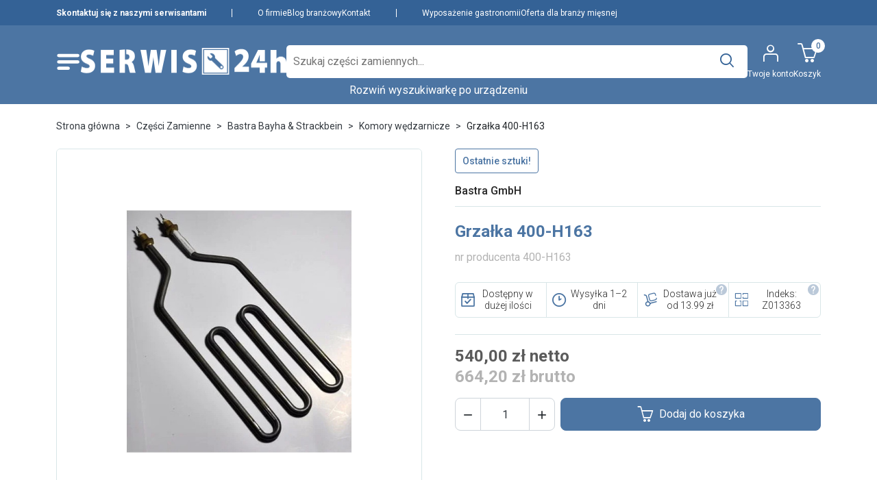

--- FILE ---
content_type: text/html; charset=utf-8
request_url: https://serwis24h.info/komory-wedzarnicze/1345-grzalka-400-h163-do-komory-wedzarniczej
body_size: 38038
content:
<!doctype html>
<html lang="pl-PL">

<head>
  
    

  <meta charset="utf-8">



  <meta http-equiv="x-ua-compatible" content="ie=edge">



  
    
    <link
      rel="preload"
      href="http://localhost/themes/serwis24h/assets/fonts/MaterialIcons-Regular-2d8017489da689caedc1.woff2"
      as="font"
      crossorigin
    >
  

  <title>Grzałka 400-H163</title>

  
    
  

  <meta name="description" content="nr producenta 400-H163">
  <meta name="keywords" content="">

  
      <link rel="canonical" href="https://serwis24h.info/komory-wedzarnicze/1345-grzalka-400-h163-do-komory-wedzarniczej">
  
  
      

  
    <script type="application/ld+json">
  {
    "@context": "https://schema.org",
    "@type": "Organization",
    "name" : "Serwis24h.info",
    "url" : "https://serwis24h.info/",
          "logo": {
        "@type": "ImageObject",
        "url":"https://serwis24h.info/img/logo-1716201199.jpg"
      }
      }
</script>

<script type="application/ld+json">
  {
    "@context": "https://schema.org",
    "@type": "WebPage",
    "isPartOf": {
      "@type": "WebSite",
      "url":  "https://serwis24h.info/",
      "name": "Serwis24h.info"
    },
    "name": "Grzałka 400-H163",
    "url":  "https://serwis24h.info/komory-wedzarnicze/1345-grzalka-400-h163-do-komory-wedzarniczej"
  }
</script>


  <script type="application/ld+json">
    {
      "@context": "https://schema.org",
      "@type": "BreadcrumbList",
      "itemListElement": [
                  {
            "@type": "ListItem",
            "position": 1,
            "name": "Strona główna",
            "item": "https://serwis24h.info/"
            },                    {
            "@type": "ListItem",
            "position": 2,
            "name": "Części Zamienne",
            "item": "https://serwis24h.info/7649-czesci-zamienne"
            },                    {
            "@type": "ListItem",
            "position": 3,
            "name": "Bastra Bayha &amp; Strackbein",
            "item": "https://serwis24h.info/7862-bastra-bayha-strackbein"
            },                    {
            "@type": "ListItem",
            "position": 4,
            "name": "Komory wędzarnicze",
            "item": "https://serwis24h.info/7867-komory-wedzarnicze"
            },                    {
            "@type": "ListItem",
            "position": 5,
            "name": "Grzałka 400-H163",
            "item": "https://serwis24h.info/komory-wedzarnicze/1345-grzalka-400-h163-do-komory-wedzarniczej"
            }          ]
        }
  </script>
  

  
  





<script type="application/ld+json">
  {
    "@context": "https://schema.org/",
    "@type": "Product",
    "name": "Grzałka 400-H163",
    "description": "nr producenta 400-H163",
    "category": "Komory wędzarnicze",
    "image" :"https://serwis24h.info/20437-home_default/grzalka-400-h163-do-komory-wedzarniczej.jpg",    "sku": "Z013363",
    "mpn": "Z013363"
    ,"gtin13": "9998990072156"
        ,
    "brand": {
      "@type": "Brand",
      "name": "Bastra GmbH"
    }
                ,
    "offers": {
      "@type": "Offer",
      "priceCurrency": "PLN",
      "name": "Grzałka 400-H163",
      "price": "664.2",
      "url": "https://serwis24h.info/komory-wedzarnicze/1345-grzalka-400-h163-do-komory-wedzarniczej",
      "priceValidUntil": "2026-02-09",
              "image": ["https://serwis24h.info/20437-product_main_2x/grzalka-400-h163-do-komory-wedzarniczej.jpg"],
            "sku": "Z013363",
      "mpn": "Z013363",
      "gtin13": "9998990072156",                  "availability": "https://schema.org/InStock",
      "seller": {
        "@type": "Organization",
        "name": "Serwis24h.info"
      }
    }
      }
</script>


  
    
  

  
    <meta property="og:title" content="Grzałka 400-H163" />
    <meta property="og:description" content="nr producenta 400-H163" />
    <meta property="og:url" content="https://serwis24h.info/komory-wedzarnicze/1345-grzalka-400-h163-do-komory-wedzarniczej" />
    <meta property="og:site_name" content="Serwis24h.info" />
      



  <meta name="viewport" content="width=device-width, initial-scale=1">



  <link rel="icon" type="image/vnd.microsoft.icon" href="https://serwis24h.info/img/favicon.ico?1716201199">
  <link rel="shortcut icon" type="image/x-icon" href="https://serwis24h.info/img/favicon.ico?1716201199">



    <link rel="stylesheet" href="https://serwis24h.info/themes/serwis24h/assets/css/theme.css" type="text/css" media="all">
  <link rel="stylesheet" href="https://serwis24h.info/modules/blockreassurance/views/dist/front.css" type="text/css" media="all">
  <link rel="stylesheet" href="https://serwis24h.info/modules/kv_slider/splide-core.min.css" type="text/css" media="all">
  <link rel="stylesheet" href="https://serwis24h.info/modules/kv_slider/styles.css" type="text/css" media="all">
  <link rel="stylesheet" href="https://serwis24h.info/modules/kv_s24search/select2.css" type="text/css" media="all">
  <link rel="stylesheet" href="https://serwis24h.info/modules/kv_searchbar/kv_searchbar.css" type="text/css" media="all">
  <link rel="stylesheet" href="https://serwis24h.info/modules/kv_fitting_products/styles.css" type="text/css" media="all">
  <link rel="stylesheet" href="https://serwis24h.info/modules/imoje/assets/css/imoje-front.min.css" type="text/css" media="all">
  <link rel="stylesheet" href="https://serwis24h.info/modules/ets_blog/views/css/owl.carousel.css" type="text/css" media="all">
  <link rel="stylesheet" href="https://serwis24h.info/modules/ets_blog/views/css/owl.theme.css" type="text/css" media="all">
  <link rel="stylesheet" href="https://serwis24h.info/modules/ets_blog/views/css/owl.transitions.css" type="text/css" media="all">
  <link rel="stylesheet" href="https://serwis24h.info/modules/ets_blog/views/css/custom.css" type="text/css" media="all">
  <link rel="stylesheet" href="https://serwis24h.info/modules/ets_blog/views/css/blog_home.css" type="text/css" media="all">
  <link rel="stylesheet" href="https://serwis24h.info/js/jquery/ui/themes/base/minified/jquery-ui.min.css" type="text/css" media="all">
  <link rel="stylesheet" href="https://serwis24h.info/js/jquery/ui/themes/base/minified/jquery.ui.theme.min.css" type="text/css" media="all">
  <link rel="stylesheet" href="https://serwis24h.info/modules/kv_infosection/styles.css" type="text/css" media="all">
  <link rel="stylesheet" href="https://serwis24h.info/modules/kv_backlog_products/styles.css" type="text/css" media="all">
  <link rel="stylesheet" href="https://serwis24h.info/modules/kv_mainmenu/styles.css" type="text/css" media="all">
  <link rel="stylesheet" href="https://serwis24h.info/modules/kv_serviceinfo/styles.css" type="text/css" media="all">
  <link rel="stylesheet" href="https://serwis24h.info/modules/kv_contacts/styles.css" type="text/css" media="all">
  <link rel="stylesheet" href="https://serwis24h.info/modules/kv_category_tree/styles.css" type="text/css" media="all">
  <link rel="stylesheet" href="https://serwis24h.info/modules/kv_cookie_consent/cookieconsent.css" type="text/css" media="all">




  

  <!-- Google Tag Manager -->
  <script>
    (function(w,d,s,l,i){w[l]=w[l]||[];w[l].push({'gtm.start':
    new Date().getTime(), event: 'gtm.js'
    });
    var f = d.getElementsByTagName(s)[0],
      j = d.createElement(s),
      dl = l != 'dataLayer' ? '&l=' + l : '';
    j.async = true;
    j.src =
      'https://www.googletagmanager.com/gtm.js?id=' + i + dl;
    f.parentNode.insertBefore(j, f);
    })(window, document, 'script', 'dataLayer', 'GTM-K32JMKPW');
  </script>
  <!-- End Google Tag Manager -->


  <script type="text/javascript" src="https://www.google.com/recaptcha/api.js" ></script>
  <script type="text/javascript" src="https://serwis24h.info/module/comfino/script?product_id=1345&amp;crc=3014068358" ></script>


  <script type="text/javascript">
          var prestashop = {"cart":{"products":[],"totals":{"total":{"type":"total","label":"Razem","amount":0,"value":"0,00\u00a0z\u0142"},"total_including_tax":{"type":"total","label":"Suma (brutto)","amount":0,"value":"0,00\u00a0z\u0142"},"total_excluding_tax":{"type":"total","label":"Suma (netto)","amount":0,"value":"0,00\u00a0z\u0142"}},"subtotals":{"products":{"type":"products","label":"Produkty","amount":0,"value":"0,00\u00a0z\u0142"},"discounts":null,"shipping":{"type":"shipping","label":"Wysy\u0142ka","amount":0,"value":""},"tax":null},"products_count":0,"summary_string":"0 sztuk","vouchers":{"allowed":1,"added":[]},"discounts":[],"minimalPurchase":0,"minimalPurchaseRequired":""},"currency":{"id":1,"name":"Z\u0142oty polski","iso_code":"PLN","iso_code_num":"985","sign":"z\u0142"},"customer":{"lastname":null,"firstname":null,"email":null,"birthday":null,"newsletter":null,"newsletter_date_add":null,"optin":null,"website":null,"company":null,"siret":null,"ape":null,"is_logged":false,"gender":{"type":null,"name":null},"addresses":[]},"country":{"id_zone":1,"id_currency":0,"call_prefix":48,"iso_code":"PL","active":"1","contains_states":"0","need_identification_number":"0","need_zip_code":"1","zip_code_format":"NN-NNN","display_tax_label":"1","name":"Polska","id":14},"language":{"name":"Polski (Polish)","iso_code":"pl","locale":"pl-PL","language_code":"pl","active":"1","is_rtl":"0","date_format_lite":"Y-m-d","date_format_full":"Y-m-d H:i:s","id":1},"page":{"title":"","canonical":"https:\/\/serwis24h.info\/komory-wedzarnicze\/1345-grzalka-400-h163-do-komory-wedzarniczej","meta":{"title":"Grza\u0142ka 400-H163","description":"nr producenta 400-H163","keywords":"","robots":"index"},"page_name":"product","body_classes":{"lang-pl":true,"lang-rtl":false,"country-PL":true,"currency-PLN":true,"layout-full-width":true,"page-product":true,"tax-display-enabled":true,"page-customer-account":false,"product-id-1345":true,"product-Grza\u0142ka 400-H163":true,"product-id-category-7867":true,"product-id-manufacturer-271":true,"product-id-supplier-0":true,"product-available-for-order":true},"admin_notifications":[],"password-policy":{"feedbacks":{"0":"Bardzo s\u0142abe","1":"S\u0142abe","2":"\u015arednia","3":"Silne","4":"Bardzo silne","Straight rows of keys are easy to guess":"Proste kombinacje klawiszy s\u0105 \u0142atwe do odgadni\u0119cia","Short keyboard patterns are easy to guess":"Proste kombinacje przycisk\u00f3w s\u0105 \u0142atwe do odgadni\u0119cia","Use a longer keyboard pattern with more turns":"U\u017cyj d\u0142u\u017cszej i bardziej skomplikowanej kombinacji przycisk\u00f3w","Repeats like \"aaa\" are easy to guess":"Powt\u00f3rzenia typu \u201eaaa\u201d s\u0105 \u0142atwe do odgadni\u0119cia","Repeats like \"abcabcabc\" are only slightly harder to guess than \"abc\"":"Powt\u00f3rzenia takie jak \u201eabcabcabc\u201d s\u0105 tylko nieco trudniejsze do odgadni\u0119cia ni\u017c \u201eabc\u201d","Sequences like abc or 6543 are easy to guess":"Kombinacje takie jak \u201eabc\u201d lub \u201e6543\u201d s\u0105 \u0142atwe do odgadni\u0119cia","Recent years are easy to guess":"Ostatnie lata s\u0105 \u0142atwe do odgadni\u0119cia","Dates are often easy to guess":"Daty s\u0105 cz\u0119sto \u0142atwe do odgadni\u0119cia","This is a top-10 common password":"To jest 10 najcz\u0119\u015bciej u\u017cywanych hase\u0142","This is a top-100 common password":"To jest 100 najcz\u0119\u015bciej u\u017cywanych hase\u0142","This is a very common password":"To bardzo popularne has\u0142o","This is similar to a commonly used password":"Jest to podobne do powszechnie u\u017cywanego has\u0142a","A word by itself is easy to guess":"Samo s\u0142owo jest \u0142atwe do odgadni\u0119cia","Names and surnames by themselves are easy to guess":"Same imiona i nazwiska s\u0105 \u0142atwe do odgadni\u0119cia","Common names and surnames are easy to guess":"Popularne imiona i nazwiska s\u0105 \u0142atwe do odgadni\u0119cia","Use a few words, avoid common phrases":"U\u017cyj kilku s\u0142\u00f3w, unikaj popularnych zwrot\u00f3w","No need for symbols, digits, or uppercase letters":"Nie potrzebujesz symboli, cyfr ani wielkich liter","Avoid repeated words and characters":"Unikaj powtarzaj\u0105cych si\u0119 s\u0142\u00f3w i znak\u00f3w","Avoid sequences":"Unikaj sekwencji","Avoid recent years":"Unikaj ostatnich lat","Avoid years that are associated with you":"Unikaj lat, kt\u00f3re s\u0105 z Tob\u0105 zwi\u0105zane","Avoid dates and years that are associated with you":"Unikaj dat i lat, kt\u00f3re s\u0105 z Tob\u0105 powi\u0105zane","Capitalization doesn't help very much":"Wielkie litery nie s\u0105 zbytnio pomocne","All-uppercase is almost as easy to guess as all-lowercase":"Wpisywanie wielkich liter jest prawie tak samo \u0142atwe do odgadni\u0119cia jak wpisywanie ma\u0142ych liter","Reversed words aren't much harder to guess":"Odwr\u00f3cone s\u0142owa nie s\u0105 du\u017co trudniejsze do odgadni\u0119cia","Predictable substitutions like '@' instead of 'a' don't help very much":"Przewidywalne zamienniki, takie jak \u201e@\u201d zamiast \u201ea\u201d, nie s\u0105 zbyt pomocne","Add another word or two. Uncommon words are better.":"Dodaj kolejne s\u0142owo lub dwa. Nietypowe s\u0142owa s\u0105 lepsze."}}},"shop":{"name":"Serwis24h.info","logo":"https:\/\/serwis24h.info\/img\/logo-1716201199.jpg","stores_icon":"https:\/\/serwis24h.info\/img\/logo_stores.png","favicon":"https:\/\/serwis24h.info\/img\/favicon.ico"},"core_js_public_path":"\/themes\/","urls":{"base_url":"https:\/\/serwis24h.info\/","current_url":"https:\/\/serwis24h.info\/komory-wedzarnicze\/1345-grzalka-400-h163-do-komory-wedzarniczej","shop_domain_url":"https:\/\/serwis24h.info","img_ps_url":"https:\/\/serwis24h.info\/img\/","img_cat_url":"https:\/\/serwis24h.info\/img\/c\/","img_lang_url":"https:\/\/serwis24h.info\/img\/l\/","img_prod_url":"https:\/\/serwis24h.info\/img\/p\/","img_manu_url":"https:\/\/serwis24h.info\/img\/m\/","img_sup_url":"https:\/\/serwis24h.info\/img\/su\/","img_ship_url":"https:\/\/serwis24h.info\/img\/s\/","img_store_url":"https:\/\/serwis24h.info\/img\/st\/","img_col_url":"https:\/\/serwis24h.info\/img\/co\/","img_url":"https:\/\/serwis24h.info\/themes\/serwis24h\/assets\/img\/","css_url":"https:\/\/serwis24h.info\/themes\/serwis24h\/assets\/css\/","js_url":"https:\/\/serwis24h.info\/themes\/serwis24h\/assets\/js\/","pic_url":"https:\/\/serwis24h.info\/upload\/","theme_assets":"https:\/\/serwis24h.info\/themes\/serwis24h\/assets\/","theme_dir":"https:\/\/serwis24h.info\/themes\/serwis24h\/","pages":{"address":"https:\/\/serwis24h.info\/adres","addresses":"https:\/\/serwis24h.info\/adresy","authentication":"https:\/\/serwis24h.info\/logowanie","manufacturer":"https:\/\/serwis24h.info\/producenci","cart":"https:\/\/serwis24h.info\/koszyk-old","category":"https:\/\/serwis24h.info\/index.php?controller=category","cms":"https:\/\/serwis24h.info\/index.php?controller=cms","contact":"https:\/\/serwis24h.info\/kontakt","discount":"https:\/\/serwis24h.info\/rabaty","guest_tracking":"https:\/\/serwis24h.info\/sledzenie-zamowien-gosci","history":"https:\/\/serwis24h.info\/historia-zamowien","identity":"https:\/\/serwis24h.info\/dane-osobiste","index":"https:\/\/serwis24h.info\/","my_account":"https:\/\/serwis24h.info\/moje-konto","order_confirmation":"https:\/\/serwis24h.info\/potwierdzenie-zamowienia","order_detail":"https:\/\/serwis24h.info\/index.php?controller=order-detail","order_follow":"https:\/\/serwis24h.info\/sledzenie-zamowienia","order":"https:\/\/serwis24h.info\/koszyk","order_return":"https:\/\/serwis24h.info\/index.php?controller=order-return","order_slip":"https:\/\/serwis24h.info\/potwierdzenia-zwrotu","pagenotfound":"https:\/\/serwis24h.info\/nie-znaleziono-strony","password":"https:\/\/serwis24h.info\/odzyskiwanie-hasla","pdf_invoice":"https:\/\/serwis24h.info\/index.php?controller=pdf-invoice","pdf_order_return":"https:\/\/serwis24h.info\/index.php?controller=pdf-order-return","pdf_order_slip":"https:\/\/serwis24h.info\/index.php?controller=pdf-order-slip","prices_drop":"https:\/\/serwis24h.info\/ostatnie-sztuki","product":"https:\/\/serwis24h.info\/index.php?controller=product","registration":"https:\/\/serwis24h.info\/rejestracja","search":"https:\/\/serwis24h.info\/szukaj","sitemap":"https:\/\/serwis24h.info\/mapa-strony","stores":"https:\/\/serwis24h.info\/sklepy","supplier":"https:\/\/serwis24h.info\/dostawcy","new_products":"https:\/\/serwis24h.info\/nowe-produkty","brands":"https:\/\/serwis24h.info\/producenci","register":"https:\/\/serwis24h.info\/rejestracja","order_login":"https:\/\/serwis24h.info\/koszyk?login=1"},"alternative_langs":[],"actions":{"logout":"https:\/\/serwis24h.info\/?mylogout="},"no_picture_image":{"bySize":{"small_default":{"url":"https:\/\/serwis24h.info\/img\/p\/pl-default-small_default.jpg","width":98,"height":98},"default_xs":{"url":"https:\/\/serwis24h.info\/img\/p\/pl-default-default_xs.jpg","width":120,"height":120},"cart_default":{"url":"https:\/\/serwis24h.info\/img\/p\/pl-default-cart_default.jpg","width":125,"height":125},"default_s":{"url":"https:\/\/serwis24h.info\/img\/p\/pl-default-default_s.jpg","width":160,"height":160},"default_m":{"url":"https:\/\/serwis24h.info\/img\/p\/pl-default-default_m.jpg","width":200,"height":200},"home_default":{"url":"https:\/\/serwis24h.info\/img\/p\/pl-default-home_default.jpg","width":250,"height":250},"default_md":{"url":"https:\/\/serwis24h.info\/img\/p\/pl-default-default_md.jpg","width":320,"height":320},"default_xl":{"url":"https:\/\/serwis24h.info\/img\/p\/pl-default-default_xl.jpg","width":400,"height":400},"medium_default":{"url":"https:\/\/serwis24h.info\/img\/p\/pl-default-medium_default.jpg","width":452,"height":452},"product_main":{"url":"https:\/\/serwis24h.info\/img\/p\/pl-default-product_main.jpg","width":720,"height":720},"large_default":{"url":"https:\/\/serwis24h.info\/img\/p\/pl-default-large_default.jpg","width":800,"height":800},"product_main_2x":{"url":"https:\/\/serwis24h.info\/img\/p\/pl-default-product_main_2x.jpg","width":1440,"height":1440}},"small":{"url":"https:\/\/serwis24h.info\/img\/p\/pl-default-small_default.jpg","width":98,"height":98},"medium":{"url":"https:\/\/serwis24h.info\/img\/p\/pl-default-default_md.jpg","width":320,"height":320},"large":{"url":"https:\/\/serwis24h.info\/img\/p\/pl-default-product_main_2x.jpg","width":1440,"height":1440},"legend":""}},"configuration":{"display_taxes_label":true,"display_prices_tax_incl":true,"is_catalog":false,"show_prices":true,"opt_in":{"partner":true},"quantity_discount":{"type":"discount","label":"Rabat Jednostkowy"},"voucher_enabled":1,"return_enabled":0},"field_required":[],"breadcrumb":{"links":[{"title":"Strona g\u0142\u00f3wna","url":"https:\/\/serwis24h.info\/"},{"title":"Cz\u0119\u015bci Zamienne","url":"https:\/\/serwis24h.info\/7649-czesci-zamienne"},{"title":"Bastra Bayha & Strackbein","url":"https:\/\/serwis24h.info\/7862-bastra-bayha-strackbein"},{"title":"Komory w\u0119dzarnicze","url":"https:\/\/serwis24h.info\/7867-komory-wedzarnicze"},{"title":"Grza\u0142ka 400-H163","url":"https:\/\/serwis24h.info\/komory-wedzarnicze\/1345-grzalka-400-h163-do-komory-wedzarniczej"}],"count":5},"link":{"protocol_link":"https:\/\/","protocol_content":"https:\/\/"},"time":1769365463,"static_token":"9d09e8b4ecfdddb9c6089ddf09460f24","token":"a01e7eed460fc2dc1380a8ad7cd28e12","debug":false};
          var psemailsubscription_subscription = "https:\/\/serwis24h.info\/module\/ps_emailsubscription\/subscription";
          var psr_icon_color = "#F19D76";
      </script>



  <script type="text/javascript">
   console.log('header');
        document.addEventListener('DOMContentLoaded', function() {
            const sections = document.querySelectorAll('.faq-section-faqid .h2-faqid');
            sections.forEach(section => {
                section.addEventListener('click', () => {
                    const content = section.nextElementSibling;
                    content.style.display = content.style.display === 'block' ? 'none' : 'block';
                });
            });
        });

</script>


<style>
   .cel-wydarzenia {
    display: flex;
    flex-direction: row;
    align-items: center;
  }

  .img-desktop {
    width: 40%;
    margin-right: 20px;
  }

  .cel-tekst {
    width: 60%;
  }

  @media (max-width: 768px) {
    .cel-wydarzenia {
      flex-direction: column;
      align-items: flex-start;
    }
    .img-desktop {
      width: 100%;
      margin-right: 0;
      margin-bottom: 15px;
    }
    .cel-tekst {
      width: 100%;
    }
  }
  .galeria-obrazkow {
    display: flex;
    width: 100%;
    justify-content: center;
    gap: 10px;
    flex-wrap: wrap;
  }

  .galeria-obrazkow a {
    margin: 5px;
  }

  .galeria-obrazkow a img {
    width: 600px; 
    height: auto;
    transition: transform 0.2s;
    padding-top: 14px;
    padding-bottom: 14px;
  }

  .galeria-obrazkow a img:hover {
    transform: scale(1.1);
  }

  @media (max-width: 768px) {
    .galeria-obrazkow {
      flex-direction: column;
      align-items: center;
    }
  }
body-faqid {
            font-family: Arial, sans-serif;
            line-height: 1.6;
            margin: 0;
            padding: 0;
            background-color: #f4f4f4;
        }
        .container-faqid {
            width: 80%;
            margin: 20px auto;
            background: white;
            padding: 20px;
            border-radius: 8px;
            box-shadow: 0 0 10px rgba(0, 0, 0, 0.1);
        }
        .h1-faqid {
            color: #333;
          	font-size: 24px !important
        }
				.h2-faqid {
						font-size: 18px !important
				}
        .p-faqid {
            margin: 10px 0;
        }
        .faq-section-faqid {
            margin-bottom: 30px;
        }
        .a-faqid {
            color: #007bff;
            text-decoration: none;
        }
        .a-faqid:hover {
            text-decoration: underline;
        }
        .contact-email-faqid {
            font-weight: bold;
        }
        .faq-section-faqid .h2-faqid {
            cursor: pointer;
            background: #e9ecef;
            padding: 10px;
            border-radius: 5px;
          	font-size: 16px
        }
        .faq-content-faqid {
            display: none;
            padding: 10px;
        }
}
@media (min-width: 1200px) {
    h2, .h2 {
        font-size: 26px;
    }
}
.ets_blog_img_wrapper img {
    max-height: 100%; !important
    border-radius: 6px;
}
.ets-blog-wrapper-detail {
  border: 1px solid #e9e9e9 !important;
  border-radius: 16px;
} 
.page-heading .title_cat {
    text-transform: none; !important;
  } 
.tabela-gastro {
  width: 100%;
  border: 1px solid #d3d3d3;
  border-collapse: collapse;
  font-family: Arial, sans-serif;
}

.row-gastro {
  display: flex;
  border-bottom: 1px solid #d3d3d3;
}

.row-gastro.header-gastro {
  background-color: #01497D;
  color: white;
  font-weight: bold;
}

.cell-gastro {
  padding: 8px 12px;
  flex: 1;
  border-right: 1px solid #d3d3d3;
  text-align: center; /* Wyśrodkowanie tekstu w komórkach */
}

.cell-gastro:last-child {
  border-right: none;
}

.row-gastro:nth-child(odd):not(.header-gastro) {
  background-color: #f9f9f9;
}
.ph_pcms_desktop_4.layout-grid >div, .ph_pcms_desktop_4 > .product-miniature {
    width: 100%;
    padding-top: 15px !important;
    padding-bottom: 15px !important;
}
.ph_pcms_desktop_4.layout-grid >div, .ph_pcms_desktop_4.layout-grid ul li {
    width: auto !important;
}
.ph_pcms_block_product_list {
    margin-left: 0px !important;
    margin-right: 0px !important;
    margin-top: 30px;
    position: relative;
    text-align: left;
}
.inpost-shipping-button {
    width: 100%;
}
        .download-panel {
            width: 80%;
            margin: 20px auto;
            border-collapse: collapse;
            background-color: #ffffff;
            box-shadow: 0 4px 6px rgba(0, 0, 0, 0.1);
        }

        .download-panel th, .download-panel td {
            border: 1px solid #ddd;
            padding: 10px;
            text-align: left;
        }

        .download-panel th {
            background-color: #1b4b82;
            font-weight: bold;
        }

        .download-panel img {
            width: 30px;
            height: 30px;
        }

        .download-panel td a {
            color: #007bff;
            text-decoration: none;
        }

        .download-panel td a:hover {
            text-decoration: underline;
        }
.product-flags .badge {
    padding: 10px !important;
          }
        .blog-post-dg {
            display: flex;
            flex-wrap: wrap;
            width: 100%;
            background: #fff;
            box-shadow: 0 4px 8px rgba(0, 0, 0, 0.1);
            border-radius: 8px;
            overflow: hidden;
            margin: 3rem 0;
        }
        .blog-post-dg img {
            width: 30%;
            object-fit: cover;
        }
        .blog-content-dg {
            width: 70%;
            padding: 20px;
        }
        .blog-content-dg h2 {
            margin: 0 0 10px;
            font-size: 24px;
            color: #333;
        }
        .blog-content-dg h3 {
            margin: 0 0 10px;
            font-size: 18px;
            color: #555;
        }
        .blog-content-dg p {
            margin: 0 0 10px;
            font-size: 14px;
            color: #666;
        }
        .blog-button-dg {
            display: inline-block;
            margin-top: 10px;
            padding: 8px 16px;
            background-color: #1b4b82;
            color: white;
            text-decoration: none !important;
            border-radius: 5px;
            font-size: 14px;
        }
        .blog-button-dg:hover {
            background-color: #1b4b82;
            color: white;
        }
        @media (max-width: 768px) {
            .blog-post-dg {
                flex-direction: column;
                align-items: center;
            }
            .blog-post-dg img {
                width: 100%;
            }
            .blog-content-dg {
                width: 100%;
                text-align: center;
            }
        }
</style>



  
  <meta property="og:type" content="product">
  <meta content="https://serwis24h.info/komory-wedzarnicze/1345-grzalka-400-h163-do-komory-wedzarniczej">

      <meta property="og:image" content="https://serwis24h.info/20437-product_main_2x/grzalka-400-h163-do-komory-wedzarniczej.jpg">
  
      <meta property="product:pretax_price:amount" content="540">
    <meta property="product:pretax_price:currency" content="PLN">
    <meta property="product:price:amount" content="664.2">
    <meta property="product:price:currency" content="PLN">
    
</head>

<body id="product" class="lang-pl country-pl currency-pln layout-full-width page-product tax-display-enabled product-id-1345 product-grzalka-400-h163 product-id-category-7867 product-id-manufacturer-271 product-id-supplier-0 product-available-for-order">
  
    
  

  
      

  <header class="header">
    
      

  <div class="header__banner">
    
  </div>



  
    <!-- Google Tag Manager (noscript) -->
    <noscript><iframe src="https://www.googletagmanager.com/ns.html?id=GTM-K32JMKPW" height="0" width="0"
        style="display:none;visibility:hidden"></iframe></noscript>
    <!-- End Google Tag Manager (noscript) -->
  

  <nav class="header-top">
    <div class="container-md">
      <div class="header-top-desktop d-flex align-items-center">
              <div class="d-flex gap-4">
              <a id="link-custom-page-skontaktuj-sie-z-naszymi-serwisantami-3"
          class="header__top__link fw-semibold"
          href="/kontakt" title="" >
          Skontaktuj się z naszymi serwisantami
        </a>
          </div>
    <span class="d-none d-lg-inline-block"
      style="width: 1px; height: 12px; display: inline-block; margin-left: 37px; margin-right: 37px; background-color: white;"></span>        <div class="d-flex gap-4">
              <a id="link-custom-page-o-firmie-4"
          class="header__top__link d-none d-lg-inline-block"
          href="/content/10-o-nas" title="" >
          O firmie
        </a>
              <a id="link-custom-page-blog-branzowy-4"
          class="header__top__link d-none d-lg-inline-block"
          href="/blog" title="" >
          Blog branżowy
        </a>
              <a id="link-custom-page-kontakt-4"
          class="header__top__link d-none d-lg-inline-block"
          href="/kontakt" title="" >
          Kontakt
        </a>
          </div>
    <span class="d-none d-lg-inline-block"
      style="width: 1px; height: 12px; display: inline-block; margin-left: 37px; margin-right: 37px; background-color: white;"></span>        <div class="d-flex gap-4">
              <a id="link-custom-page-wyposazenie-gastronomii-5"
          class="header__top__link d-none d-lg-inline-block"
          href="https://gastrosilesia.pl" title=""  target="_blank" >
          Wyposażenie gastronomii
        </a>
              <a id="link-custom-page-oferta-dla-branzy-miesnej-5"
          class="header__top__link d-none d-lg-inline-block"
          href="https://skleprzeznika.pl" title=""  target="_blank" >
          Oferta dla branży mięsnej
        </a>
          </div>
      
<div id="_desktop_contact_link">
  <div id="contact-link" class="contact-link">
  </div>
</div>
      </div>
    </div>
  </nav>



  <div class="header-bottom d-flex d-xl-none">
    <div class="container-md">
      <div class="d-flex header-bottom__row just items-center flex-nowrap justify-content-between">
        <div class="d-flex align-items-center logo">
                                    
  <a class="navbar-brand d-block" href="https://serwis24h.info/">
    <img class="logo img-fluid" src="https://serwis24h.info/img/logo-1716201199.jpg" alt="Serwis24h.info" width="300"
      height="79">
  </a>

                                </div>
        <div>
          <div class="header-block-buttons">
            <div class="header-btn">
              <a href="/moje-konto">
                <i class="icon-account"></i>
              </a>
            </div>

            
            <div class="header-btn cart">
              <a href="/koszyk">
                <i class="icon-shopping-cart"></i>
                <div class="cart-item-amount"></div>
              </a>
            </div>
          </div>
        </div>
      </div>
    </div>
  </div>
  <div class="header-bottom lower">
    <div class="container-md header-bottom__container">
      <div class="d-flex gx-2 header-bottom__row items-center flex-nowrap">
        <div class="align-items-center logo d-none d-xl-flex">
                                    
  <a class="navbar-brand d-block" href="https://serwis24h.info/">
    <img class="logo img-fluid" src="https://serwis24h.info/img/logo-1716201199.jpg" alt="Serwis24h.info" width="300"
      height="79">
  </a>

                                </div>

        <div class="header-block menu-btn" tabindex="0">
  <svg xmlns="http://www.w3.org/2000/svg" width="36" height="24" viewBox="0 0 43 31" fill="none">
    <path d="M3 15.9818H39.0818M3 3.95453H39.0818M3 28.0091H21.0409" stroke="white" stroke-width="6"
      stroke-linecap="round" stroke-linejoin="round" />
  </svg>
  <div class="menu-details">
    <div class="content has-blog">
              <div class="block">
          <div class="title">Części zamienne</div>
                      <div>
              <a href="/7649-czesci-zamienne">Pełna oferta</a>
            </div>
                      <div>
              <a href="/9005-srodki-czystosci-i-konserwacja">Środki czystości</a>
            </div>
                      <div>
              <a href="/nowe-produkty">Nowości</a>
            </div>
                      <div>
              <a href="/promocje">Ostatnie sztuki</a>
            </div>
                  </div>
              <div class="block">
          <div class="title">Serwis urządzeń</div>
                      <div>
              <a href="/content/7-wkrotce-dostepne">Wynajem urządzeń</a>
            </div>
                      <div>
              <a href="/content/7-wkrotce-dostepne">Zgłoś naprawę</a>
            </div>
                      <div>
              <a href="/content/7-wkrotce-dostepne">Status naprawy</a>
            </div>
                      <div>
              <a href="/content/7-wkrotce-dostepne">Ostrzenie narzędzi</a>
            </div>
                      <div>
              <a href="/content/7-wkrotce-dostepne">Doradztwo technologiczne</a>
            </div>
                  </div>
              <div class="block">
          <div class="title">Producenci</div>
                      <div>
              <a href="/producenci">Najpopularniejsi</a>
            </div>
                  </div>
              <div class="block">
          <div class="title">Dowiedz się więcej</div>
                      <div>
              <a href="/blog">Aktualności i porady</a>
            </div>
                      <div>
              <a href="/content/1-platnosc-i-dostawa">Płatności i dostawa</a>
            </div>
                      <div>
              <a href="/content/10-o-nas">O nas</a>
            </div>
                      <div>
              <a href="/content/8-regulamin-sklepu">Regulamin</a>
            </div>
                      <div>
              <a href="/content/9-polityka-prywatnosci-i-plikow-cookies">Polityka prywatności i cookies</a>
            </div>
                      <div>
              <a href="/kontakt">Skontaktuj się z nami</a>
            </div>
                  </div>
                    <div class="post">
          <a href="https://serwis24h.info/blog/post/1-efa-historia-i-oferta-urzadzen-dla-przetworstwa-miesnego">
            <div class="title">Polecany artykuł</div>
            <img src="https://serwis24h.info/img/ets_blog/post/c464b6b9d8-efa.jpg" />
            <div class="post-title">EFA: Historia i oferta urządzeń dla przetwórstwa mięsnego</div>
          </a>
        </div>
          </div>
  </div>
</div><div id="_desktop_search" class="d-flex align-items-center flex-grow-1">
  <div id="search_widget" class="search-widgets js-search-widget w-100"
    data-search-controller-url="//serwis24h.info/szukaj">
    <form method="get" action="//serwis24h.info/szukaj">
      <input type="hidden" name="controller" value="search">
      <input class="js-search-input kv-input" type="search" name="s" value=""
        placeholder="Szukaj części zamiennych..." aria-label="Szukaj">
      <div class="search-btn">
        <i class="icon-search"></i>
      </div>
    </form>
    <div class="no-results d-none">
      <div>Niestety, nie znaleźliśmy tego czego szukasz.<br />Spróbuj wyszukać inną frazę.</div>
    </div>
    <div class="loading d-none">
      <div class="lds-ellipsis">
        <div></div>
        <div></div>
        <div></div>
        <div></div>
      </div>
    </div>
  </div>
</div>
        <div class="d-none d-xl-block">
          <div class="header-block-buttons">
            <div class="header-btn">
              <a href="/moje-konto">
                <i class="icon-account"></i>
                <div class="text">Twoje konto</div>
              </a>
            </div>

            
            <div class="header-btn cart">
              <a href="/koszyk">
                <i class="icon-shopping-cart"></i>
                <div class="text">Koszyk</div>
                <div class="cart-item-amount"></div>
              </a>
            </div>
          </div>
        </div>
      </div>
    </div>
  </div>



  <div id="kv_s24search_widget">
    <div class="container-md collapsed">
        <h3>Wybierz producenta i urządzenie,</h3>
        <h4>aby znaleźć części w katalogu.</h4>
        <form method="POST" action="https://serwis24h.info/module/kv_s24search/search?ajax=1">
            <div class="select-wrapper">
                <input type="hidden" name="id_manufacturer" value="">
                <select class="kv-input" name="manufacturer" disabled>
                    <option value="" disabled selected>Producent</option>
                    <optgroup label='A'><option data-id='7719' value='[{"id_category":7720,"name":"Aparaty i pistolety ubojowe","link_rewrite":"aparaty-i-pistolety-ubojowe","id_shop":1,"models":"[{\u0022id_category\u0022:7721,\u0022name\u0022:\u0022Cowpuncher .22 (5413R)\u0022,\u0022link_rewrite\u0022:\u0022cowpuncher-22-5413r\u0022,\u0022id_shop\u0022:1},{\u0022id_category\u0022:7724,\u0022name\u0022:\u0022Cowpuncher .25 (5414R)\u0022,\u0022link_rewrite\u0022:\u0022cowpuncher-25-5414r\u0022,\u0022id_shop\u0022:1},{\u0022id_category\u0022:7727,\u0022name\u0022:\u0022Cowpuncher .25 z długą rączką (5432R)\u0022,\u0022link_rewrite\u0022:\u0022cowpuncher-25-z-duga-raczka-5432r\u0022,\u0022id_shop\u0022:1},{\u0022id_category\u0022:7730,\u0022name\u0022:\u0022Magnum .22 Auto (5652R)\u0022,\u0022link_rewrite\u0022:\u0022magnum-22-auto-5652r\u0022,\u0022id_shop\u0022:1},{\u0022id_category\u0022:7733,\u0022name\u0022:\u0022Magnum .25 Auto (5660)\u0022,\u0022link_rewrite\u0022:\u0022magnum-25-auto-5660\u0022,\u0022id_shop\u0022:1},{\u0022id_category\u0022:7736,\u0022name\u0022:\u0022Magnum .25 Concussion (5654R)\u0022,\u0022link_rewrite\u0022:\u0022magnum-25-concussion-5654r\u0022,\u0022id_shop\u0022:1},{\u0022id_category\u0022:7739,\u0022name\u0022:\u0022Magnum .25 Free Flight (5648RNS)\u0022,\u0022link_rewrite\u0022:\u0022magnum-25-free-flight-5648rns\u0022,\u0022id_shop\u0022:1},{\u0022id_category\u0022:7742,\u0022name\u0022:\u0022Magnum XL (5657)\u0022,\u0022link_rewrite\u0022:\u0022magnum-xl-5657\u0022,\u0022id_shop\u0022:1},{\u0022id_category\u0022:7745,\u0022name\u0022:\u0022Small Animal Tool (CPK200)\u0022,\u0022link_rewrite\u0022:\u0022small-animal-tool-cpk200\u0022,\u0022id_shop\u0022:1},{\u0022id_category\u0022:7748,\u0022name\u0022:\u0022Special .22 (4100R)\u0022,\u0022link_rewrite\u0022:\u0022special-22-4100r\u0022,\u0022id_shop\u0022:1},{\u0022id_category\u0022:7751,\u0022name\u0022:\u0022Special .22 Concussion (4002)\u0022,\u0022link_rewrite\u0022:\u0022special-22-concussion-4002\u0022,\u0022id_shop\u0022:1},{\u0022id_category\u0022:7754,\u0022name\u0022:\u0022Special .22 HD (4000)\u0022,\u0022link_rewrite\u0022:\u0022special-22-hd-4000\u0022,\u0022id_shop\u0022:1},{\u0022id_category\u0022:7757,\u0022name\u0022:\u0022Special .25 (4121R)\u0022,\u0022link_rewrite\u0022:\u0022special-25-4121r\u0022,\u0022id_shop\u0022:1},{\u0022id_category\u0022:7760,\u0022name\u0022:\u0022Special .25 Consussion (4122)\u0022,\u0022link_rewrite\u0022:\u0022special-25-consussion-4122\u0022,\u0022id_shop\u0022:1},{\u0022id_category\u0022:7763,\u0022name\u0022:\u0022Special .25 HD (4121HD)\u0022,\u0022link_rewrite\u0022:\u0022special-25-hd-4121hd\u0022,\u0022id_shop\u0022:1},{\u0022id_category\u0022:7766,\u0022name\u0022:\u0022Special .25 HL (4121HL)\u0022,\u0022link_rewrite\u0022:\u0022special-25-hl-4121hl\u0022,\u0022id_shop\u0022:1}]"}]'>Accles & Shelvoke</option><option data-id='7769' value='[{"id_category":7777,"name":"Krajalnice do warzyw","link_rewrite":"krajalnice-do-warzyw","id_shop":1,"models":"[{\u0022id_category\u0022:7778,\u0022name\u0022:\u0022AW BS 150\u0022,\u0022link_rewrite\u0022:\u0022aw-bs-150\u0022,\u0022id_shop\u0022:1}]"},{"id_category":7782,"name":"Miksery","link_rewrite":"miksery","id_shop":1,"models":"[{\u0022id_category\u0022:7783,\u0022name\u0022:\u0022Teddy AWR5\u0022,\u0022link_rewrite\u0022:\u0022teddy-awr5\u0022,\u0022id_shop\u0022:1}]"},{"id_category":7779,"name":"Myjki do warzyw i owoców","link_rewrite":"myjki-do-warzyw-i-owocow","id_shop":1,"models":"[{\u0022id_category\u0022:7780,\u0022name\u0022:\u0022SWA 75\u0022,\u0022link_rewrite\u0022:\u0022swa-75\u0022,\u0022id_shop\u0022:1},{\u0022id_category\u0022:7781,\u0022name\u0022:\u0022SWA 80\u0022,\u0022link_rewrite\u0022:\u0022swa-80\u0022,\u0022id_shop\u0022:1}]"},{"id_category":7775,"name":"Obieraczki do ziemniaków","link_rewrite":"obieraczki-do-ziemniakow","id_shop":1,"models":"[{\u0022id_category\u0022:7776,\u0022name\u0022:\u0022AW GS 15\u0022,\u0022link_rewrite\u0022:\u0022aw-gs-15\u0022,\u0022id_shop\u0022:1}]"},{"id_category":7770,"name":"Szatkownice","link_rewrite":"szatkownice","id_shop":1,"models":"[{\u0022id_category\u0022:7771,\u0022name\u0022:\u0022G 450\u0022,\u0022link_rewrite\u0022:\u0022g-450\u0022,\u0022id_shop\u0022:1},{\u0022id_category\u0022:7772,\u0022name\u0022:\u0022G5\u0022,\u0022link_rewrite\u0022:\u0022g5\u0022,\u0022id_shop\u0022:1},{\u0022id_category\u0022:7773,\u0022name\u0022:\u0022M3\u0022,\u0022link_rewrite\u0022:\u0022m3\u0022,\u0022id_shop\u0022:1},{\u0022id_category\u0022:7774,\u0022name\u0022:\u0022M4\u0022,\u0022link_rewrite\u0022:\u0022m4\u0022,\u0022id_shop\u0022:1}]"},{"id_category":7784,"name":"Uniwersalne","link_rewrite":"uniwersalne","id_shop":1,"models":"[]"}]'>AlexanderSolia</option><option data-id='8945' value='[{"id_category":8946,"name":"Kutry","link_rewrite":"kutry","id_shop":1,"models":"[{\u0022id_category\u0022:8947,\u0022name\u0022:\u0022AL 200 M55\u0022,\u0022link_rewrite\u0022:\u0022al-200-m55\u0022,\u0022id_shop\u0022:1},{\u0022id_category\u0022:8948,\u0022name\u0022:\u0022AL 200 TG6\u0022,\u0022link_rewrite\u0022:\u0022al-200-tg6\u0022,\u0022id_shop\u0022:1},{\u0022id_category\u0022:8949,\u0022name\u0022:\u0022AL 330 M55\u0022,\u0022link_rewrite\u0022:\u0022al-330-m55\u0022,\u0022id_shop\u0022:1},{\u0022id_category\u0022:8950,\u0022name\u0022:\u0022AL 330 M55 4S\u0022,\u0022link_rewrite\u0022:\u0022al-330-m55-4s\u0022,\u0022id_shop\u0022:1},{\u0022id_category\u0022:8951,\u0022name\u0022:\u0022AL 330 TG6\u0022,\u0022link_rewrite\u0022:\u0022al-330-tg6\u0022,\u0022id_shop\u0022:1},{\u0022id_category\u0022:8952,\u0022name\u0022:\u0022AL 500 M55\u0022,\u0022link_rewrite\u0022:\u0022al-500-m55\u0022,\u0022id_shop\u0022:1},{\u0022id_category\u0022:9029,\u0022name\u0022:\u0022AL 500 M55 4S\u0022,\u0022link_rewrite\u0022:\u0022al-500-m55-4s\u0022,\u0022id_shop\u0022:1},{\u0022id_category\u0022:9025,\u0022name\u0022:\u0022AL 500 TG6\u0022,\u0022link_rewrite\u0022:\u0022al-500-tg6\u0022,\u0022id_shop\u0022:1}]"}]'>Alpina</option><option data-id='9046' value='[{"id_category":9060,"name":"Linie do rozmrażania","link_rewrite":"linie-do-rozmrazania","id_shop":1,"models":"[{\u0022id_category\u0022:9063,\u0022name\u0022:\u0022AMT4412\u0022,\u0022link_rewrite\u0022:\u0022amt4412\u0022,\u0022id_shop\u0022:1}]"},{"id_category":9057,"name":"Urządzenia mikrofalowe","link_rewrite":"urzadzenia-mikrofalowe","id_shop":1,"models":"[{\u0022id_category\u0022:9065,\u0022name\u0022:\u0022Ogólne\u0022,\u0022link_rewrite\u0022:\u0022ogolne\u0022,\u0022id_shop\u0022:1}]"}]'>AMTek Microwaves</option><option data-id='7785' value='[{"id_category":7786,"name":"Szafy dojrzewalnicze","link_rewrite":"szafy-dojrzewalnicze","id_shop":1,"models":"[{\u0022id_category\u0022:7791,\u0022name\u0022:\u0022Combo\u0022,\u0022link_rewrite\u0022:\u0022combo\u0022,\u0022id_shop\u0022:1},{\u0022id_category\u0022:7789,\u0022name\u0022:\u0022Fumotic\u0022,\u0022link_rewrite\u0022:\u0022fumotic\u0022,\u0022id_shop\u0022:1},{\u0022id_category\u0022:7788,\u0022name\u0022:\u0022Maturmeat\u0022,\u0022link_rewrite\u0022:\u0022maturmeat\u0022,\u0022id_shop\u0022:1},{\u0022id_category\u0022:7787,\u0022name\u0022:\u0022Stagionello\u0022,\u0022link_rewrite\u0022:\u0022stagionello\u0022,\u0022id_shop\u0022:1},{\u0022id_category\u0022:7790,\u0022name\u0022:\u0022Twin\u0022,\u0022link_rewrite\u0022:\u0022twin\u0022,\u0022id_shop\u0022:1}]"}]'>Arredo Inox</option></optgroup><optgroup label='B'><option data-id='7792' value='[{"id_category":7833,"name":"Bemary","link_rewrite":"bemary","id_shop":1,"models":"[{\u0022id_category\u0022:7834,\u0022name\u0022:\u0022Bemar wodny 1-komorowy GN1\\\/1 (200230)\u0022,\u0022link_rewrite\u0022:\u0022bemar-wodny-1-komorowy-gn11-200230\u0022,\u0022id_shop\u0022:1}]"},{"id_category":7798,"name":"Blendery","link_rewrite":"blendery","id_shop":1,"models":"[{\u0022id_category\u0022:7799,\u0022name\u0022:\u0022SILVERLINE (A135009)\u0022,\u0022link_rewrite\u0022:\u0022silverline-a135009\u0022,\u0022id_shop\u0022:1}]"},{"id_category":7804,"name":"Frytownice","link_rewrite":"frytownice","id_shop":1,"models":"[{\u0022id_category\u0022:7805,\u0022name\u0022:\u0022IMBISS II (A150207)\u0022,\u0022link_rewrite\u0022:\u0022imbiss-ii-a150207\u0022,\u0022id_shop\u0022:1},{\u0022id_category\u0022:7806,\u0022name\u0022:\u0022PETIT (165103)\u0022,\u0022link_rewrite\u0022:\u0022petit-165103\u0022,\u0022id_shop\u0022:1},{\u0022id_category\u0022:7807,\u0022name\u0022:\u0022SNACK II (A162412E)\u0022,\u0022link_rewrite\u0022:\u0022snack-ii-a162412e\u0022,\u0022id_shop\u0022:1},{\u0022id_category\u0022:7808,\u0022name\u0022:\u0022SNACK III (A162810E)\u0022,\u0022link_rewrite\u0022:\u0022snack-iii-a162810e\u0022,\u0022id_shop\u0022:1},{\u0022id_category\u0022:7809,\u0022name\u0022:\u0022SNACK IV (A162812E)\u0022,\u0022link_rewrite\u0022:\u0022snack-iv-a162812e\u0022,\u0022id_shop\u0022:1}]"},{"id_category":7810,"name":"Garnki","link_rewrite":"garnki","id_shop":1,"models":"[{\u0022id_category\u0022:7811,\u0022name\u0022:\u0022Garnek do gotowania ryżu (A150513)\u0022,\u0022link_rewrite\u0022:\u0022garnek-do-gotowania-ryzu-a150513\u0022,\u0022id_shop\u0022:1},{\u0022id_category\u0022:7812,\u0022name\u0022:\u0022Garnek do zupy de Luxe (100058)\u0022,\u0022link_rewrite\u0022:\u0022garnek-do-zupy-de-luxe-100058\u0022,\u0022id_shop\u0022:1}]"},{"id_category":7813,"name":"Gofrownice","link_rewrite":"gofrownice","id_shop":1,"models":"[{\u0022id_category\u0022:7814,\u0022name\u0022:\u0022Gofrownica (370162)\u0022,\u0022link_rewrite\u0022:\u0022gofrownica-370162\u0022,\u0022id_shop\u0022:1}]"},{"id_category":7861,"name":"Inne","link_rewrite":"inne","id_shop":1,"models":"[]"},{"id_category":7793,"name":"Kostkarki do lodu","link_rewrite":"kostkarki-do-lodu","id_shop":1,"models":"[{\u0022id_category\u0022:7794,\u0022name\u0022:\u0022C25 (104025)\u0022,\u0022link_rewrite\u0022:\u0022c25-104025\u0022,\u0022id_shop\u0022:1},{\u0022id_category\u0022:7795,\u0022name\u0022:\u0022C40 (104040)\u0022,\u0022link_rewrite\u0022:\u0022c40-104040\u0022,\u0022id_shop\u0022:1}]"},{"id_category":7796,"name":"Kruszarka do lodu","link_rewrite":"kruszarka-do-lodu","id_shop":1,"models":"[{\u0022id_category\u0022:7797,\u0022name\u0022:\u00224 ICE (135013)\u0022,\u0022link_rewrite\u0022:\u00224-ice-135013\u0022,\u0022id_shop\u0022:1}]"},{"id_category":7815,"name":"Kuchenki","link_rewrite":"kuchenki","id_shop":1,"models":"[{\u0022id_category\u0022:7816,\u0022name\u0022:\u0022Kuchenka gazowa 5-palnikowa (1505011)\u0022,\u0022link_rewrite\u0022:\u0022kuchenka-gazowa-5-palnikowa-1505011\u0022,\u0022id_shop\u0022:1},{\u0022id_category\u0022:7818,\u0022name\u0022:\u0022Kuchenka gazowa 5-palnikowa (1509701)\u0022,\u0022link_rewrite\u0022:\u0022kuchenka-gazowa-5-palnikowa-1509701\u0022,\u0022id_shop\u0022:1},{\u0022id_category\u0022:7817,\u0022name\u0022:\u0022Kuchenka gazowa 5-palnikowa (1509751)\u0022,\u0022link_rewrite\u0022:\u0022kuchenka-gazowa-5-palnikowa-1509751\u0022,\u0022id_shop\u0022:1}]"},{"id_category":7855,"name":"Lampy owadobójcze","link_rewrite":"lampy-owadobojcze","id_shop":1,"models":"[{\u0022id_category\u0022:7856,\u0022name\u0022:\u0022Lampa owadobójcza (A300312)\u0022,\u0022link_rewrite\u0022:\u0022lampa-owadobojcza-a300312\u0022,\u0022id_shop\u0022:1}]"},{"id_category":9085,"name":"Makaroniarki","link_rewrite":"makaroniarki","id_shop":1,"models":"[{\u0022id_category\u0022:9087,\u0022name\u0022:\u0022101986\u0022,\u0022link_rewrite\u0022:\u0022101986\u0022,\u0022id_shop\u0022:1}]"},{"id_category":7835,"name":"Mostki grzewcze","link_rewrite":"mostki-grzewcze","id_shop":1,"models":"[{\u0022id_category\u0022:7836,\u0022name\u0022:\u0022Mostek grzewczy (114001)\u0022,\u0022link_rewrite\u0022:\u0022mostek-grzewczy-114001\u0022,\u0022id_shop\u0022:1}]"},{"id_category":9084,"name":"Opiekacze","link_rewrite":"opiekacze","id_shop":1,"models":"[{\u0022id_category\u0022:9086,\u0022name\u0022:\u0022A151600\u0022,\u0022link_rewrite\u0022:\u0022a151600\u0022,\u0022id_shop\u0022:1}]"},{"id_category":7857,"name":"Pakowarki próżniowe","link_rewrite":"pakowarki-prozniowe","id_shop":1,"models":"[{\u0022id_category\u0022:7858,\u0022name\u0022:\u0022Pakowarka próżniowa VAK 100 (300741)\u0022,\u0022link_rewrite\u0022:\u0022pakowarka-prozniowa-vak-100-300741\u0022,\u0022id_shop\u0022:1}]"},{"id_category":7819,"name":"Piece","link_rewrite":"piece","id_shop":1,"models":"[{\u0022id_category\u0022:7823,\u0022name\u0022:\u0022Piec konwekcyjno-parowy BS5230 (116812)\u0022,\u0022link_rewrite\u0022:\u0022piec-konwekcyjno-parowy-bs5230-116812\u0022,\u0022id_shop\u0022:1},{\u0022id_category\u0022:7824,\u0022name\u0022:\u0022Piec konwekcyjno-parowy DG6110 (116816) Easy\u0022,\u0022link_rewrite\u0022:\u0022piec-konwekcyjno-parowy-dg6110-116816-easy\u0022,\u0022id_shop\u0022:1},{\u0022id_category\u0022:7825,\u0022name\u0022:\u0022Piec konwekcyjno-parowy T6110 (117161)\u0022,\u0022link_rewrite\u0022:\u0022piec-konwekcyjno-parowy-t6110-117161\u0022,\u0022id_shop\u0022:1},{\u0022id_category\u0022:7821,\u0022name\u0022:\u0022Piec konwekcyjny AT110 (A120789)\u0022,\u0022link_rewrite\u0022:\u0022piec-konwekcyjny-at110-a120789\u0022,\u0022id_shop\u0022:1},{\u0022id_category\u0022:7822,\u0022name\u0022:\u0022Piec konwekcyjny AT120 (A120788)\u0022,\u0022link_rewrite\u0022:\u0022piec-konwekcyjny-at120-a120788\u0022,\u0022id_shop\u0022:1},{\u0022id_category\u0022:7820,\u0022name\u0022:\u0022Piec konwekcyjny AT90 (A120786)\u0022,\u0022link_rewrite\u0022:\u0022piec-konwekcyjny-at90-a120786\u0022,\u0022id_shop\u0022:1},{\u0022id_category\u0022:9088,\u0022name\u0022:\u0022Piec konwekcyjny YXD-8A\u0022,\u0022link_rewrite\u0022:\u0022piec-konwekcyjny-yxd-8a\u0022,\u0022id_shop\u0022:1}]"},{"id_category":7826,"name":"Płyty grillowe","link_rewrite":"pyty-grillowe","id_shop":1,"models":"[{\u0022id_category\u0022:7827,\u0022name\u0022:\u0022Płyta grillowa (115108)\u0022,\u0022link_rewrite\u0022:\u0022pyta-grillowa-115108\u0022,\u0022id_shop\u0022:1}]"},{"id_category":7837,"name":"Podgrzewacze","link_rewrite":"podgrzewacze","id_shop":1,"models":"[{\u0022id_category\u0022:7838,\u0022name\u0022:\u0022Podgrzewacz (115115)\u0022,\u0022link_rewrite\u0022:\u0022podgrzewacz-115115\u0022,\u0022id_shop\u0022:1}]"},{"id_category":7828,"name":"Taborety gazowe","link_rewrite":"taborety-gazowe","id_shop":1,"models":"[{\u0022id_category\u0022:7829,\u0022name\u0022:\u0022Taboret gazowy (1086003S)\u0022,\u0022link_rewrite\u0022:\u0022taboret-gazowy-1086003s\u0022,\u0022id_shop\u0022:1}]"},{"id_category":7839,"name":"Termosy","link_rewrite":"termosy","id_shop":1,"models":"[{\u0022id_category\u0022:7840,\u0022name\u0022:\u0022Termos 9L (150981)\u0022,\u0022link_rewrite\u0022:\u0022termos-9l-150981\u0022,\u0022id_shop\u0022:1}]"},{"id_category":7830,"name":"Tostery","link_rewrite":"tostery","id_shop":1,"models":"[{\u0022id_category\u0022:7832,\u0022name\u0022:\u0022Toster podwójny (A151600)\u0022,\u0022link_rewrite\u0022:\u0022toster-podwojny-a151600\u0022,\u0022id_shop\u0022:1},{\u0022id_category\u0022:7831,\u0022name\u0022:\u0022Toster pojedynczy (A151300)\u0022,\u0022link_rewrite\u0022:\u0022toster-pojedynczy-a151300\u0022,\u0022id_shop\u0022:1}]"},{"id_category":7859,"name":"Urządzenia do czyszczenia butów","link_rewrite":"urzadzenia-do-czyszczenia-butow","id_shop":1,"models":"[{\u0022id_category\u0022:7860,\u0022name\u0022:\u0022Urządzenie do czyszczenia butów (120109)\u0022,\u0022link_rewrite\u0022:\u0022urzadzenie-do-czyszczenia-butow-120109\u0022,\u0022id_shop\u0022:1}]"},{"id_category":7841,"name":"Warniki","link_rewrite":"warniki","id_shop":1,"models":"[{\u0022id_category\u0022:7843,\u0022name\u0022:\u0022Warnik do wody 10L (200054)\u0022,\u0022link_rewrite\u0022:\u0022warnik-do-wody-10l-200054\u0022,\u0022id_shop\u0022:1},{\u0022id_category\u0022:7844,\u0022name\u0022:\u0022Warnik do wody 20L (A200050)\u0022,\u0022link_rewrite\u0022:\u0022warnik-do-wody-20l-a200050\u0022,\u0022id_shop\u0022:1},{\u0022id_category\u0022:7842,\u0022name\u0022:\u0022Warnik do wody 5L (200061)\u0022,\u0022link_rewrite\u0022:\u0022warnik-do-wody-5l-200061\u0022,\u0022id_shop\u0022:1}]"},{"id_category":7845,"name":"Witryny grzewcze","link_rewrite":"witryny-grzewcze","id_shop":1,"models":"[{\u0022id_category\u0022:7846,\u0022name\u0022:\u0022Witryna grzewcza DELI PLUS I (305053)\u0022,\u0022link_rewrite\u0022:\u0022witryna-grzewcza-deli-plus-i-305053\u0022,\u0022id_shop\u0022:1}]"},{"id_category":7800,"name":"Wyciskarki","link_rewrite":"wyciskarki","id_shop":1,"models":"[{\u0022id_category\u0022:7801,\u0022name\u0022:\u0022Combijuicer (150139)\u0022,\u0022link_rewrite\u0022:\u0022combijuicer-150139\u0022,\u0022id_shop\u0022:1},{\u0022id_category\u0022:7803,\u0022name\u0022:\u0022Wyciskarka do cytrusów CS1 (150146)\u0022,\u0022link_rewrite\u0022:\u0022wyciskarka-do-cytrusow-cs1-150146\u0022,\u0022id_shop\u0022:1},{\u0022id_category\u0022:7802,\u0022name\u0022:\u0022Wyciskarka do soków TOP JUICER (150145)\u0022,\u0022link_rewrite\u0022:\u0022wyciskarka-do-sokow-top-juicer-150145\u0022,\u0022id_shop\u0022:1}]"},{"id_category":7847,"name":"Zaparzacze","link_rewrite":"zaparzacze","id_shop":1,"models":"[{\u0022id_category\u0022:7854,\u0022name\u0022:\u0022Pro 100T, 15L (A190191)\u0022,\u0022link_rewrite\u0022:\u0022pro-100t-15l-a190191\u0022,\u0022id_shop\u0022:1},{\u0022id_category\u0022:7852,\u0022name\u0022:\u0022Pro 40T, 6L (A190141)\u0022,\u0022link_rewrite\u0022:\u0022pro-40t-6l-a190141\u0022,\u0022id_shop\u0022:1},{\u0022id_category\u0022:7853,\u0022name\u0022:\u0022Pro 60T, 9L (A190161)\u0022,\u0022link_rewrite\u0022:\u0022pro-60t-9l-a190161\u0022,\u0022id_shop\u0022:1},{\u0022id_category\u0022:7850,\u0022name\u0022:\u0022Regina 40, 6,8L (A190142)\u0022,\u0022link_rewrite\u0022:\u0022regina-40-68l-a190142\u0022,\u0022id_shop\u0022:1},{\u0022id_category\u0022:7851,\u0022name\u0022:\u0022Regina 90, 15L (A190192)\u0022,\u0022link_rewrite\u0022:\u0022regina-90-15l-a190192\u0022,\u0022id_shop\u0022:1},{\u0022id_category\u0022:7848,\u0022name\u0022:\u0022Regina Plus 40T (A190146)\u0022,\u0022link_rewrite\u0022:\u0022regina-plus-40t-a190146\u0022,\u0022id_shop\u0022:1},{\u0022id_category\u0022:7849,\u0022name\u0022:\u0022Regina Plus 90T (A190196)\u0022,\u0022link_rewrite\u0022:\u0022regina-plus-90t-a190196\u0022,\u0022id_shop\u0022:1}]"}]'>Bartscher</option><option data-id='7862' value='[{"id_category":7867,"name":"Komory wędzarnicze","link_rewrite":"komory-wedzarnicze","id_shop":1,"models":"[]"},{"id_category":7863,"name":"Kotły warzelnicze olejowe","link_rewrite":"koty-warzelnicze-olejowe","id_shop":1,"models":"[{\u0022id_category\u0022:7864,\u0022name\u0022:\u00222000 Plus\u0022,\u0022link_rewrite\u0022:\u00222000-plus\u0022,\u0022id_shop\u0022:1},{\u0022id_category\u0022:7866,\u0022name\u0022:\u0022Super de Luxe\u0022,\u0022link_rewrite\u0022:\u0022super-de-luxe\u0022,\u0022id_shop\u0022:1},{\u0022id_category\u0022:7865,\u0022name\u0022:\u0022Super-Norm\u0022,\u0022link_rewrite\u0022:\u0022super-norm\u0022,\u0022id_shop\u0022:1}]"}]'>Bastra Bayha & Strackbein</option><option data-id='9041' value='[{"id_category":9045,"name":"Klipsownice automatyczne","link_rewrite":"klipsownice-automatyczne","id_shop":1,"models":"[]"},{"id_category":9042,"name":"Klipsownice półautomatyczne","link_rewrite":"klipsownice-poautomatyczne","id_shop":1,"models":"[]"},{"id_category":9044,"name":"Klipsownice ręczne","link_rewrite":"klipsownice-reczne","id_shop":1,"models":"[]"}]'>Beck Clip</option><option data-id='7873' value='[{"id_category":7874,"name":"Kotleciarki","link_rewrite":"kotleciarki","id_shop":1,"models":"[{\u0022id_category\u0022:7875,\u0022name\u0022:\u0022Steaker S111\u0022,\u0022link_rewrite\u0022:\u0022steaker-s111\u0022,\u0022id_shop\u0022:1}]"},{"id_category":7876,"name":"Krajalnice","link_rewrite":"krajalnice","id_shop":1,"models":"[{\u0022id_category\u0022:7880,\u0022name\u0022:\u0022A400G+B\u0022,\u0022link_rewrite\u0022:\u0022a400gb\u0022,\u0022id_shop\u0022:1},{\u0022id_category\u0022:7886,\u0022name\u0022:\u0022GSP H\u0022,\u0022link_rewrite\u0022:\u0022gsp-h\u0022,\u0022id_shop\u0022:1},{\u0022id_category\u0022:7881,\u0022name\u0022:\u0022GSP HD\u0022,\u0022link_rewrite\u0022:\u0022gsp-hd\u0022,\u0022id_shop\u0022:1},{\u0022id_category\u0022:7882,\u0022name\u0022:\u0022SE12\u0022,\u0022link_rewrite\u0022:\u0022se12\u0022,\u0022id_shop\u0022:1},{\u0022id_category\u0022:7883,\u0022name\u0022:\u0022SE12D\u0022,\u0022link_rewrite\u0022:\u0022se12d\u0022,\u0022id_shop\u0022:1},{\u0022id_category\u0022:7878,\u0022name\u0022:\u0022SE8\u0022,\u0022link_rewrite\u0022:\u0022se8\u0022,\u0022id_shop\u0022:1},{\u0022id_category\u0022:7879,\u0022name\u0022:\u0022VF330\u0022,\u0022link_rewrite\u0022:\u0022vf330\u0022,\u0022id_shop\u0022:1},{\u0022id_category\u0022:7884,\u0022name\u0022:\u0022VS12\u0022,\u0022link_rewrite\u0022:\u0022vs12\u0022,\u0022id_shop\u0022:1},{\u0022id_category\u0022:7887,\u0022name\u0022:\u0022VS12D\u0022,\u0022link_rewrite\u0022:\u0022vs12d\u0022,\u0022id_shop\u0022:1},{\u0022id_category\u0022:7885,\u0022name\u0022:\u0022VS12W\u0022,\u0022link_rewrite\u0022:\u0022vs12w\u0022,\u0022id_shop\u0022:1},{\u0022id_category\u0022:7877,\u0022name\u0022:\u0022VS8\u0022,\u0022link_rewrite\u0022:\u0022vs8\u0022,\u0022id_shop\u0022:1},{\u0022id_category\u0022:9081,\u0022name\u0022:\u0022VS8A\u0022,\u0022link_rewrite\u0022:\u0022vs8a\u0022,\u0022id_shop\u0022:1}]"},{"id_category":9082,"name":"Wilki do mięsa","link_rewrite":"wilki-do-miesa","id_shop":1,"models":"[{\u0022id_category\u0022:9083,\u0022name\u0022:\u0022FW 98\u0022,\u0022link_rewrite\u0022:\u0022fw-98\u0022,\u0022id_shop\u0022:1}]"}]'>Bizerba</option><option data-id='7888' value='[{"id_category":7889,"name":"Aparaty ubojowe","link_rewrite":"aparaty-ubojowe","id_shop":1,"models":"[{\u0022id_category\u0022:7890,\u0022name\u0022:\u0022BLITZ 3071004\u0022,\u0022link_rewrite\u0022:\u0022blitz-3071004\u0022,\u0022id_shop\u0022:1}]"}]'>Blitz</option><option data-id='7891' value='[{"id_category":7892,"name":"Krajalnice","link_rewrite":"krajalnice","id_shop":1,"models":"[{\u0022id_category\u0022:7893,\u0022name\u0022:\u0022USA 250\u0022,\u0022link_rewrite\u0022:\u0022usa-250\u0022,\u0022id_shop\u0022:1},{\u0022id_category\u0022:7894,\u0022name\u0022:\u0022USA 280\u0022,\u0022link_rewrite\u0022:\u0022usa-280\u0022,\u0022id_shop\u0022:1},{\u0022id_category\u0022:7895,\u0022name\u0022:\u0022USA 300\u0022,\u0022link_rewrite\u0022:\u0022usa-300\u0022,\u0022id_shop\u0022:1},{\u0022id_category\u0022:7896,\u0022name\u0022:\u0022USA 320\u0022,\u0022link_rewrite\u0022:\u0022usa-320\u0022,\u0022id_shop\u0022:1}]"}]'>Braher</option><option data-id='7897' value='[{"id_category":7898,"name":"Ekspresy","link_rewrite":"ekspresy","id_shop":1,"models":"[{\u0022id_category\u0022:7900,\u0022name\u0022:\u0022B20\u0022,\u0022link_rewrite\u0022:\u0022b20\u0022,\u0022id_shop\u0022:1},{\u0022id_category\u0022:7901,\u0022name\u0022:\u0022BOLERO XL\u0022,\u0022link_rewrite\u0022:\u0022bolero-xl\u0022,\u0022id_shop\u0022:1},{\u0022id_category\u0022:7899,\u0022name\u0022:\u0022Esprecious 12\u0022,\u0022link_rewrite\u0022:\u0022esprecious-12\u0022,\u0022id_shop\u0022:1}]"},{"id_category":9077,"name":"Warniki","link_rewrite":"warniki","id_shop":1,"models":"[{\u0022id_category\u0022:9079,\u0022name\u0022:\u0022HW+ 520\u0022,\u0022link_rewrite\u0022:\u0022hw-520\u0022,\u0022id_shop\u0022:1}]"}]'>Bravilor</option><option data-id='7902' value='[{"id_category":7903,"name":"Lampy owadobójcze","link_rewrite":"lampy-owadobojcze","id_shop":1,"models":"[{\u0022id_category\u0022:7906,\u0022name\u0022:\u0022AT\u0022,\u0022link_rewrite\u0022:\u0022at\u0022,\u0022id_shop\u0022:1},{\u0022id_category\u0022:7904,\u0022name\u0022:\u0022Opus 400\u0022,\u0022link_rewrite\u0022:\u0022opus-400\u0022,\u0022id_shop\u0022:1},{\u0022id_category\u0022:7905,\u0022name\u0022:\u0022Opus 800\u0022,\u0022link_rewrite\u0022:\u0022opus-800\u0022,\u0022id_shop\u0022:1}]"},{"id_category":7907,"name":"Sterylizatory do noży","link_rewrite":"sterylizatory-do-nozy","id_shop":1,"models":"[{\u0022id_category\u0022:7910,\u0022name\u0022:\u0022ARM100\u0022,\u0022link_rewrite\u0022:\u0022arm100\u0022,\u0022id_shop\u0022:1},{\u0022id_category\u0022:7908,\u0022name\u0022:\u0022ARM25\u0022,\u0022link_rewrite\u0022:\u0022arm25\u0022,\u0022id_shop\u0022:1},{\u0022id_category\u0022:7909,\u0022name\u0022:\u0022ARM50\u0022,\u0022link_rewrite\u0022:\u0022arm50\u0022,\u0022id_shop\u0022:1}]"}]'>BRC</option><option data-id='7911' value='[{"id_category":7912,"name":"Kotły glicerynowane","link_rewrite":"koty-glicerynowane","id_shop":1,"models":"[{\u0022id_category\u0022:7913,\u0022name\u0022:\u0022150L 60803K1 (6080300)\u0022,\u0022link_rewrite\u0022:\u0022150l-60803k1-6080300\u0022,\u0022id_shop\u0022:1}]"},{"id_category":7914,"name":"Urządzenia do sterylizacji noży","link_rewrite":"urzadzenia-do-sterylizacji-nozy","id_shop":1,"models":"[{\u0022id_category\u0022:7915,\u0022name\u0022:\u00225200100\u0022,\u0022link_rewrite\u0022:\u00225200100\u0022,\u0022id_shop\u0022:1},{\u0022id_category\u0022:7916,\u0022name\u0022:\u00225200200\u0022,\u0022link_rewrite\u0022:\u00225200200\u0022,\u0022id_shop\u0022:1}]"}]'>Brokelmann</option><option data-id='7917' value='[{"id_category":7918,"name":"Pompy próżniowe","link_rewrite":"pompy-prozniowe","id_shop":1,"models":"[{\u0022id_category\u0022:7920,\u0022name\u0022:\u0022R5 0025\u0022,\u0022link_rewrite\u0022:\u0022r5-0025\u0022,\u0022id_shop\u0022:1},{\u0022id_category\u0022:7921,\u0022name\u0022:\u0022RC0021B\u0022,\u0022link_rewrite\u0022:\u0022rc0021b\u0022,\u0022id_shop\u0022:1},{\u0022id_category\u0022:7919,\u0022name\u0022:\u0022Seria R5\u0022,\u0022link_rewrite\u0022:\u0022seria-r5\u0022,\u0022id_shop\u0022:1}]"}]'>Busch</option></optgroup><optgroup label='C'><option data-id='7922' value='[{"id_category":7923,"name":"Elektryczne ostrzałki do noży","link_rewrite":"elektryczne-ostrzaki-do-nozy","id_shop":1,"models":"[{\u0022id_category\u0022:7929,\u0022name\u0022:\u0022Chef\\u0027s Choice 130\u0022,\u0022link_rewrite\u0022:\u0022chefs-choice-130\u0022,\u0022id_shop\u0022:1},{\u0022id_category\u0022:7930,\u0022name\u0022:\u0022Chef\\u0027s Choice 1520\u0022,\u0022link_rewrite\u0022:\u0022chefs-choice-1520\u0022,\u0022id_shop\u0022:1},{\u0022id_category\u0022:7926,\u0022name\u0022:\u0022Chef\\u0027s Choice 270\u0022,\u0022link_rewrite\u0022:\u0022chefs-choice-270\u0022,\u0022id_shop\u0022:1},{\u0022id_category\u0022:7928,\u0022name\u0022:\u0022Chef\\u0027s Choice 316\u0022,\u0022link_rewrite\u0022:\u0022chefs-choice-316\u0022,\u0022id_shop\u0022:1},{\u0022id_category\u0022:7927,\u0022name\u0022:\u0022Chef\\u0027s Choice 320\u0022,\u0022link_rewrite\u0022:\u0022chefs-choice-320\u0022,\u0022id_shop\u0022:1},{\u0022id_category\u0022:7925,\u0022name\u0022:\u0022Sharpener 2000\u0022,\u0022link_rewrite\u0022:\u0022sharpener-2000\u0022,\u0022id_shop\u0022:1},{\u0022id_category\u0022:7924,\u0022name\u0022:\u0022Sharpener 2100\u0022,\u0022link_rewrite\u0022:\u0022sharpener-2100\u0022,\u0022id_shop\u0022:1}]"}]'>Chef's Choice</option></optgroup><optgroup label='D'><option data-id='7868' value='[{"id_category":7869,"name":"Brzeszczoty","link_rewrite":"brzeszczoty","id_shop":1,"models":"[{\u0022id_category\u0022:7870,\u0022name\u0022:\u0022CONQUEST\u0022,\u0022link_rewrite\u0022:\u0022conquest\u0022,\u0022id_shop\u0022:1},{\u0022id_category\u0022:7871,\u0022name\u0022:\u0022OSSIAN\u0022,\u0022link_rewrite\u0022:\u0022ossian\u0022,\u0022id_shop\u0022:1},{\u0022id_category\u0022:7872,\u0022name\u0022:\u0022SUPRA\u0022,\u0022link_rewrite\u0022:\u0022supra\u0022,\u0022id_shop\u0022:1}]"},{"id_category":9051,"name":"Wilki do mięsa","link_rewrite":"wilki-do-miesa","id_shop":1,"models":"[{\u0022id_category\u0022:9062,\u0022name\u0022:\u0022Diamant Line 70\u0022,\u0022link_rewrite\u0022:\u0022diamant-line-70\u0022,\u0022id_shop\u0022:1}]"}]'>Diamant Line</option><option data-id='7956' value='[{"id_category":7957,"name":"Blendery","link_rewrite":"blendery","id_shop":1,"models":"[{\u0022id_category\u0022:7958,\u0022name\u0022:\u0022MX 300\u0022,\u0022link_rewrite\u0022:\u0022mx-300\u0022,\u0022id_shop\u0022:1},{\u0022id_category\u0022:7959,\u0022name\u0022:\u0022SMX 800 E\u0022,\u0022link_rewrite\u0022:\u0022smx-800-e\u0022,\u0022id_shop\u0022:1}]"}]'>Dynamic</option></optgroup><optgroup label='E'><option data-id='7960' value='[{"id_category":7961,"name":"Skruszacze","link_rewrite":"skruszacze","id_shop":1,"models":"[{\u0022id_category\u0022:7962,\u0022name\u0022:\u0022Steaker FM 35\u0022,\u0022link_rewrite\u0022:\u0022steaker-fm-35\u0022,\u0022id_shop\u0022:1}]"},{"id_category":7963,"name":"Wilki","link_rewrite":"wilki","id_shop":1,"models":"[{\u0022id_category\u0022:7964,\u0022name\u0022:\u0022EMS 70\u0022,\u0022link_rewrite\u0022:\u0022ems-70\u0022,\u0022id_shop\u0022:1}]"}]'>Edertal</option><option data-id='7965' value='[{"id_category":7966,"name":"Aparaty do skórowania","link_rewrite":"aparaty-do-skorowania","id_shop":1,"models":"[{\u0022id_category\u0022:7967,\u0022name\u0022:\u0022EFA 2000\u0022,\u0022link_rewrite\u0022:\u0022efa-2000\u0022,\u0022id_shop\u0022:1},{\u0022id_category\u0022:9089,\u0022name\u0022:\u0022EFA 620\u0022,\u0022link_rewrite\u0022:\u0022efa-620\u0022,\u0022id_shop\u0022:1}]"},{"id_category":7968,"name":"Aparaty ubojowe","link_rewrite":"aparaty-ubojowe","id_shop":1,"models":"[{\u0022id_category\u0022:7969,\u0022name\u0022:\u0022VB 225\u0022,\u0022link_rewrite\u0022:\u0022vb-225\u0022,\u0022id_shop\u0022:1}]"},{"id_category":7997,"name":"Inne","link_rewrite":"inne","id_shop":1,"models":"[]"},{"id_category":7970,"name":"Kleszcze (nożyce) do kopyt i rogów","link_rewrite":"kleszcze-nozyce-do-kopyt-i-rogow","id_shop":1,"models":"[{\u0022id_category\u0022:7971,\u0022name\u0022:\u0022Kleszcze do kopyt EFA Z08\u0022,\u0022link_rewrite\u0022:\u0022kleszcze-do-kopyt-efa-z08\u0022,\u0022id_shop\u0022:1},{\u0022id_category\u0022:9078,\u0022name\u0022:\u0022Kleszcze do kopyt EFA Z100\u0022,\u0022link_rewrite\u0022:\u0022kleszcze-do-kopyt-efa-z100\u0022,\u0022id_shop\u0022:1},{\u0022id_category\u0022:7972,\u0022name\u0022:\u0022Kleszcze do kopyt EFA Z12\u0022,\u0022link_rewrite\u0022:\u0022kleszcze-do-kopyt-efa-z12\u0022,\u0022id_shop\u0022:1},{\u0022id_category\u0022:7973,\u0022name\u0022:\u0022Kleszcze do kopyt EFA Z14\u0022,\u0022link_rewrite\u0022:\u0022kleszcze-do-kopyt-efa-z14\u0022,\u0022id_shop\u0022:1}]"},{"id_category":7991,"name":"Piły do mostków","link_rewrite":"piy-do-mostkow","id_shop":1,"models":"[{\u0022id_category\u0022:7992,\u0022name\u0022:\u0022EFA 66\u0022,\u0022link_rewrite\u0022:\u0022efa-66\u0022,\u0022id_shop\u0022:1},{\u0022id_category\u0022:9080,\u0022name\u0022:\u0022EFA 67\u0022,\u0022link_rewrite\u0022:\u0022efa-67\u0022,\u0022id_shop\u0022:1},{\u0022id_category\u0022:7993,\u0022name\u0022:\u0022EFA 68\u0022,\u0022link_rewrite\u0022:\u0022efa-68\u0022,\u0022id_shop\u0022:1}]"},{"id_category":7987,"name":"Piły porozbiorowe","link_rewrite":"piy-porozbiorowe","id_shop":1,"models":"[{\u0022id_category\u0022:7990,\u0022name\u0022:\u0022EFA 61\u0022,\u0022link_rewrite\u0022:\u0022efa-61\u0022,\u0022id_shop\u0022:1},{\u0022id_category\u0022:7989,\u0022name\u0022:\u0022EFA 62\u0022,\u0022link_rewrite\u0022:\u0022efa-62\u0022,\u0022id_shop\u0022:1},{\u0022id_category\u0022:7988,\u0022name\u0022:\u0022EFA 63\u0022,\u0022link_rewrite\u0022:\u0022efa-63\u0022,\u0022id_shop\u0022:1}]"},{"id_category":7974,"name":"Piły tarczowe","link_rewrite":"piy-tarczowe","id_shop":1,"models":"[{\u0022id_category\u0022:7981,\u0022name\u0022:\u0022EFA 15\u0022,\u0022link_rewrite\u0022:\u0022efa-15\u0022,\u0022id_shop\u0022:1},{\u0022id_category\u0022:7977,\u0022name\u0022:\u0022EFA 185\u0022,\u0022link_rewrite\u0022:\u0022efa-185\u0022,\u0022id_shop\u0022:1},{\u0022id_category\u0022:7978,\u0022name\u0022:\u0022EFA 186\u0022,\u0022link_rewrite\u0022:\u0022efa-186\u0022,\u0022id_shop\u0022:1},{\u0022id_category\u0022:7975,\u0022name\u0022:\u0022EFA 85\u0022,\u0022link_rewrite\u0022:\u0022efa-85\u0022,\u0022id_shop\u0022:1},{\u0022id_category\u0022:7976,\u0022name\u0022:\u0022EFA 86\u0022,\u0022link_rewrite\u0022:\u0022efa-86\u0022,\u0022id_shop\u0022:1},{\u0022id_category\u0022:7979,\u0022name\u0022:\u0022EFA SK18WB\u0022,\u0022link_rewrite\u0022:\u0022efa-sk18wb\u0022,\u0022id_shop\u0022:1},{\u0022id_category\u0022:7980,\u0022name\u0022:\u0022EFA SK40E\u0022,\u0022link_rewrite\u0022:\u0022efa-sk40e\u0022,\u0022id_shop\u0022:1}]"},{"id_category":7982,"name":"Piły taśmowe","link_rewrite":"piy-tasmowe","id_shop":1,"models":"[{\u0022id_category\u0022:7985,\u0022name\u0022:\u0022EFA 56\u0022,\u0022link_rewrite\u0022:\u0022efa-56\u0022,\u0022id_shop\u0022:1},{\u0022id_category\u0022:7986,\u0022name\u0022:\u0022EFA 57\u0022,\u0022link_rewrite\u0022:\u0022efa-57\u0022,\u0022id_shop\u0022:1},{\u0022id_category\u0022:7983,\u0022name\u0022:\u0022EFA SB287E\u0022,\u0022link_rewrite\u0022:\u0022efa-sb287e\u0022,\u0022id_shop\u0022:1},{\u0022id_category\u0022:7984,\u0022name\u0022:\u0022EFA SB292E\u0022,\u0022link_rewrite\u0022:\u0022efa-sb292e\u0022,\u0022id_shop\u0022:1},{\u0022id_category\u0022:9071,\u0022name\u0022:\u0022EFA SB295\u0022,\u0022link_rewrite\u0022:\u0022efa-sb295\u0022,\u0022id_shop\u0022:1}]"},{"id_category":7994,"name":"Wycinarki jelita końcowego","link_rewrite":"wycinarki-jelita-koncowego","id_shop":1,"models":"[{\u0022id_category\u0022:7995,\u0022name\u0022:\u0022EFA 202\u0022,\u0022link_rewrite\u0022:\u0022efa-202\u0022,\u0022id_shop\u0022:1},{\u0022id_category\u0022:7996,\u0022name\u0022:\u0022EFA 203\u0022,\u0022link_rewrite\u0022:\u0022efa-203\u0022,\u0022id_shop\u0022:1}]"}]'>EFA Germany</option><option data-id='7998' value='[{"id_category":7999,"name":"Kuchenki","link_rewrite":"kuchenki","id_shop":1,"models":"[{\u0022id_category\u0022:8001,\u0022name\u0022:\u0022EGAZ KG\u0022,\u0022link_rewrite\u0022:\u0022egaz-kg\u0022,\u0022id_shop\u0022:1},{\u0022id_category\u0022:8000,\u0022name\u0022:\u0022EGAZ TG\u0022,\u0022link_rewrite\u0022:\u0022egaz-tg\u0022,\u0022id_shop\u0022:1},{\u0022id_category\u0022:8003,\u0022name\u0022:\u0022EGAZ TG4725\u0022,\u0022link_rewrite\u0022:\u0022egaz-tg4725\u0022,\u0022id_shop\u0022:1},{\u0022id_category\u0022:8002,\u0022name\u0022:\u0022EGAZ TGPL-214\u0022,\u0022link_rewrite\u0022:\u0022egaz-tgpl-214\u0022,\u0022id_shop\u0022:1}]"},{"id_category":8004,"name":"Patelnie elektryczne","link_rewrite":"patelnie-elektryczne","id_shop":1,"models":"[{\u0022id_category\u0022:8005,\u0022name\u0022:\u0022EGAZ PE-1\u0022,\u0022link_rewrite\u0022:\u0022egaz-pe-1\u0022,\u0022id_shop\u0022:1}]"},{"id_category":8006,"name":"Taborety gazowe","link_rewrite":"taborety-gazowe","id_shop":1,"models":"[{\u0022id_category\u0022:8007,\u0022name\u0022:\u0022EGAZ TG-220.I\u0022,\u0022link_rewrite\u0022:\u0022egaz-tg-220i\u0022,\u0022id_shop\u0022:1}]"},{"id_category":8008,"name":"Uniwersalne","link_rewrite":"uniwersalne","id_shop":1,"models":"[]"}]'>EGAZ</option><option data-id='8009' value='[{"id_category":8010,"name":"Piece konwekcyjno-parowe","link_rewrite":"piece-konwekcyjno-parowe","id_shop":1,"models":"[{\u0022id_category\u0022:8011,\u0022name\u0022:\u0022Genius-T 611 1011\u0022,\u0022link_rewrite\u0022:\u0022genius-t-611-1011\u0022,\u0022id_shop\u0022:1}]"},{"id_category":8012,"name":"Uniwersalne","link_rewrite":"uniwersalne","id_shop":1,"models":"[]"}]'>Eloma</option><option data-id='8013' value='[{"id_category":8014,"name":"Zestawy naprawcze do rękawic","link_rewrite":"zestawy-naprawcze-do-rekawic","id_shop":1,"models":"[{\u0022id_category\u0022:8016,\u0022name\u0022:\u0022do rękawic r. L (niebieskie)\u0022,\u0022link_rewrite\u0022:\u0022do-rekawic-r-l-niebieskie\u0022,\u0022id_shop\u0022:1},{\u0022id_category\u0022:8015,\u0022name\u0022:\u0022do rękawic r. M (czerwone)\u0022,\u0022link_rewrite\u0022:\u0022do-rekawic-r-m-czerwone\u0022,\u0022id_shop\u0022:1},{\u0022id_category\u0022:8017,\u0022name\u0022:\u0022do rękawic r. S (białe)\u0022,\u0022link_rewrite\u0022:\u0022do-rekawic-r-s-biae\u0022,\u0022id_shop\u0022:1},{\u0022id_category\u0022:8018,\u0022name\u0022:\u0022do rękawic r. XL (pomarańczowe)\u0022,\u0022link_rewrite\u0022:\u0022do-rekawic-r-xl-pomaranczowe\u0022,\u0022id_shop\u0022:1},{\u0022id_category\u0022:8019,\u0022name\u0022:\u0022do rękawic r. XS (zielone)\u0022,\u0022link_rewrite\u0022:\u0022do-rekawic-r-xs-zielone\u0022,\u0022id_shop\u0022:1}]"}]'>Euroflex</option></optgroup><optgroup label='F'><option data-id='8020' value='[{"id_category":8031,"name":"Inne","link_rewrite":"inne","id_shop":1,"models":"[]"},{"id_category":8029,"name":"Szafy chłodnicze","link_rewrite":"szafy-chodnicze","id_shop":1,"models":"[{\u0022id_category\u0022:8030,\u0022name\u0022:\u0022SPG Edenox\u0022,\u0022link_rewrite\u0022:\u0022spg-edenox\u0022,\u0022id_shop\u0022:1}]"},{"id_category":8027,"name":"Taborety gazowe","link_rewrite":"taborety-gazowe","id_shop":1,"models":"[{\u0022id_category\u0022:8028,\u0022name\u0022:\u0022HP G-15GN\u0022,\u0022link_rewrite\u0022:\u0022hp-g-15gn\u0022,\u0022id_shop\u0022:1}]"},{"id_category":8021,"name":"Zmywarki","link_rewrite":"zmywarki","id_shop":1,"models":"[{\u0022id_category\u0022:8025,\u0022name\u0022:\u0022FI-100\u0022,\u0022link_rewrite\u0022:\u0022fi-100\u0022,\u0022id_shop\u0022:1},{\u0022id_category\u0022:8026,\u0022name\u0022:\u0022FI-120\u0022,\u0022link_rewrite\u0022:\u0022fi-120\u0022,\u0022id_shop\u0022:1},{\u0022id_category\u0022:9076,\u0022name\u0022:\u0022FI-30\u0022,\u0022link_rewrite\u0022:\u0022fi-30\u0022,\u0022id_shop\u0022:1},{\u0022id_category\u0022:8022,\u0022name\u0022:\u0022FI-60\u0022,\u0022link_rewrite\u0022:\u0022fi-60\u0022,\u0022id_shop\u0022:1},{\u0022id_category\u0022:8023,\u0022name\u0022:\u0022FI-64\u0022,\u0022link_rewrite\u0022:\u0022fi-64\u0022,\u0022id_shop\u0022:1},{\u0022id_category\u0022:8024,\u0022name\u0022:\u0022FI-80\u0022,\u0022link_rewrite\u0022:\u0022fi-80\u0022,\u0022id_shop\u0022:1}]"}]'>Fagor</option><option data-id='8032' value='[{"id_category":8033,"name":"Elektrozawory","link_rewrite":"elektrozawory","id_shop":1,"models":"[{\u0022id_category\u0022:8034,\u0022name\u0022:\u0022VMPA1-M1H-G-PI (533345)\u0022,\u0022link_rewrite\u0022:\u0022vmpa1-m1h-g-pi-533345\u0022,\u0022id_shop\u0022:1}]"},{"id_category":8035,"name":"Elementy tłumiące","link_rewrite":"elementy-tumiace","id_shop":1,"models":"[{\u0022id_category\u0022:8036,\u0022name\u0022:\u0022SIKA B 80 (214173)\u0022,\u0022link_rewrite\u0022:\u0022sika-b-80-214173\u0022,\u0022id_shop\u0022:1},{\u0022id_category\u0022:8037,\u0022name\u0022:\u0022Tłumik hałasu U-1\\\/2 (2310)\u0022,\u0022link_rewrite\u0022:\u0022tumik-haasu-u-12-2310\u0022,\u0022id_shop\u0022:1}]"},{"id_category":8038,"name":"Reduktory","link_rewrite":"reduktory","id_shop":1,"models":"[{\u0022id_category\u0022:8039,\u0022name\u0022:\u0022LR-1\\\/2-D-O-MIDI (162594)\u0022,\u0022link_rewrite\u0022:\u0022lr-12-d-o-midi-162594\u0022,\u0022id_shop\u0022:1}]"},{"id_category":8040,"name":"Siłowniki","link_rewrite":"siowniki","id_shop":1,"models":"[{\u0022id_category\u0022:8041,\u0022name\u0022:\u0022ADVU-63-80-P-A (156567) EN08\u0022,\u0022link_rewrite\u0022:\u0022advu-63-80-p-a-156567-en08\u0022,\u0022id_shop\u0022:1},{\u0022id_category\u0022:8042,\u0022name\u0022:\u0022ADVU-63-80-P-A (156567) X208\u0022,\u0022link_rewrite\u0022:\u0022advu-63-80-p-a-156567-x208\u0022,\u0022id_shop\u0022:1}]"}]'>Festo</option><option data-id='8043' value='[{"id_category":8044,"name":"Noże krążkowe","link_rewrite":"noze-krazkowe","id_shop":1,"models":"[{\u0022id_category\u0022:8045,\u0022name\u0022:\u0022z ostrzem o średnicy noża 128 mm\u0022,\u0022link_rewrite\u0022:\u0022z-ostrzem-o-srednicy-noza-128-mm\u0022,\u0022id_shop\u0022:1},{\u0022id_category\u0022:8049,\u0022name\u0022:\u0022z ostrzem o średnicy noża 35 mm\u0022,\u0022link_rewrite\u0022:\u0022z-ostrzem-o-srednicy-noza-35-mm\u0022,\u0022id_shop\u0022:1},{\u0022id_category\u0022:8048,\u0022name\u0022:\u0022z ostrzem o średnicy noża 52 mm\u0022,\u0022link_rewrite\u0022:\u0022z-ostrzem-o-srednicy-noza-52-mm\u0022,\u0022id_shop\u0022:1},{\u0022id_category\u0022:8047,\u0022name\u0022:\u0022z ostrzem o średnicy noża 69 mm\u0022,\u0022link_rewrite\u0022:\u0022z-ostrzem-o-srednicy-noza-69-mm\u0022,\u0022id_shop\u0022:1},{\u0022id_category\u0022:8046,\u0022name\u0022:\u0022z ostrzem o średnicy noża 90 mm\u0022,\u0022link_rewrite\u0022:\u0022z-ostrzem-o-srednicy-noza-90-mm\u0022,\u0022id_shop\u0022:1}]"},{"id_category":9074,"name":"Piły rozbiorowe","link_rewrite":"pily-rozbiorowe","id_shop":1,"models":"[{\u0022id_category\u0022:9075,\u0022name\u0022:\u0022Tarcze do pił\u0022,\u0022link_rewrite\u0022:\u0022tarcze-do-pil\u0022,\u0022id_shop\u0022:1}]"},{"id_category":8052,"name":"Uniwersalne","link_rewrite":"uniwersalne","id_shop":1,"models":"[]"},{"id_category":8050,"name":"Wyciągi","link_rewrite":"wyciagi","id_shop":1,"models":"[{\u0022id_category\u0022:8051,\u0022name\u0022:\u0022F6-2SK (105002101)\u0022,\u0022link_rewrite\u0022:\u0022f6-2sk-105002101\u0022,\u0022id_shop\u0022:1}]"}]'>Freund</option><option data-id='8053' value='[{"id_category":8067,"name":"Inne","link_rewrite":"inne","id_shop":1,"models":"[]"},{"id_category":8054,"name":"Nadziewarki","link_rewrite":"nadziewarki","id_shop":1,"models":"[{\u0022id_category\u0022:8057,\u0022name\u0022:\u0022F-Line F190\u0022,\u0022link_rewrite\u0022:\u0022f-line-f190\u0022,\u0022id_shop\u0022:1},{\u0022id_category\u0022:8058,\u0022name\u0022:\u0022F-Line F200\u0022,\u0022link_rewrite\u0022:\u0022f-line-f200\u0022,\u0022id_shop\u0022:1},{\u0022id_category\u0022:8059,\u0022name\u0022:\u0022F-Line F222\u0022,\u0022link_rewrite\u0022:\u0022f-line-f222\u0022,\u0022id_shop\u0022:1},{\u0022id_category\u0022:8060,\u0022name\u0022:\u0022F-Line F260\u0022,\u0022link_rewrite\u0022:\u0022f-line-f260\u0022,\u0022id_shop\u0022:1},{\u0022id_category\u0022:8061,\u0022name\u0022:\u0022F-Line F266\u0022,\u0022link_rewrite\u0022:\u0022f-line-f266\u0022,\u0022id_shop\u0022:1},{\u0022id_category\u0022:8062,\u0022name\u0022:\u0022Jobber\u0022,\u0022link_rewrite\u0022:\u0022jobber\u0022,\u0022id_shop\u0022:1},{\u0022id_category\u0022:8056,\u0022name\u0022:\u0022Konti 300\u0022,\u0022link_rewrite\u0022:\u0022konti-300\u0022,\u0022id_shop\u0022:1},{\u0022id_category\u0022:8055,\u0022name\u0022:\u0022Konti KS200\u0022,\u0022link_rewrite\u0022:\u0022konti-ks200\u0022,\u0022id_shop\u0022:1}]"},{"id_category":8063,"name":"Przystawki","link_rewrite":"przystawki","id_shop":1,"models":"[{\u0022id_category\u0022:8064,\u0022name\u0022:\u0022KL-6\u0022,\u0022link_rewrite\u0022:\u0022kl-6\u0022,\u0022id_shop\u0022:1}]"},{"id_category":8065,"name":"Wilki","link_rewrite":"wilki","id_shop":1,"models":"[{\u0022id_category\u0022:8066,\u0022name\u0022:\u0022E130\u0022,\u0022link_rewrite\u0022:\u0022e130\u0022,\u0022id_shop\u0022:1}]"}]'>Frey</option><option data-id='7931' value='[{"id_category":7953,"name":"Aparaty ubojowe","link_rewrite":"aparaty-ubojowe","id_shop":1,"models":"[{\u0022id_category\u0022:7954,\u0022name\u0022:\u0022VSG 9\u0022,\u0022link_rewrite\u0022:\u0022vsg-9\u0022,\u0022id_shop\u0022:1}]"},{"id_category":7932,"name":"Ostrzałki elektryczne","link_rewrite":"ostrzaki-elektryczne","id_shop":1,"models":"[{\u0022id_category\u0022:7942,\u0022name\u0022:\u0022KL-205 (981810000)\u0022,\u0022link_rewrite\u0022:\u0022kl-205-981810000\u0022,\u0022id_shop\u0022:1},{\u0022id_category\u0022:7943,\u0022name\u0022:\u0022KL-300(98192000)\u0022,\u0022link_rewrite\u0022:\u0022kl-30098192000\u0022,\u0022id_shop\u0022:1},{\u0022id_category\u0022:7934,\u0022name\u0022:\u0022RS-150 Duo (9805000)\u0022,\u0022link_rewrite\u0022:\u0022rs-150-duo-9805000\u0022,\u0022id_shop\u0022:1},{\u0022id_category\u0022:7933,\u0022name\u0022:\u0022RS-75 (9806000)\u0022,\u0022link_rewrite\u0022:\u0022rs-75-9806000\u0022,\u0022id_shop\u0022:1},{\u0022id_category\u0022:7936,\u0022name\u0022:\u0022SM-100 (9807000)\u0022,\u0022link_rewrite\u0022:\u0022sm-100-9807000\u0022,\u0022id_shop\u0022:1},{\u0022id_category\u0022:7937,\u0022name\u0022:\u0022SM-110 (982000)\u0022,\u0022link_rewrite\u0022:\u0022sm-110-982000\u0022,\u0022id_shop\u0022:1},{\u0022id_category\u0022:7938,\u0022name\u0022:\u0022SM-111 (9821000)\u0022,\u0022link_rewrite\u0022:\u0022sm-111-9821000\u0022,\u0022id_shop\u0022:1},{\u0022id_category\u0022:7939,\u0022name\u0022:\u0022SM-140 (9824000)\u0022,\u0022link_rewrite\u0022:\u0022sm-140-9824000\u0022,\u0022id_shop\u0022:1},{\u0022id_category\u0022:7940,\u0022name\u0022:\u0022SM-160T (98300000)\u0022,\u0022link_rewrite\u0022:\u0022sm-160t-98300000\u0022,\u0022id_shop\u0022:1},{\u0022id_category\u0022:7941,\u0022name\u0022:\u0022SM-200 (98320000)\u0022,\u0022link_rewrite\u0022:\u0022sm-200-98320000\u0022,\u0022id_shop\u0022:1},{\u0022id_category\u0022:7935,\u0022name\u0022:\u0022SM-90 (9808000)\u0022,\u0022link_rewrite\u0022:\u0022sm-90-9808000\u0022,\u0022id_shop\u0022:1}]"},{"id_category":7944,"name":"Ostrzałki ręczne \u0022klik-klak\u0022","link_rewrite":"ostrzaki-reczne-klik-klak","id_shop":1,"models":"[{\u0022id_category\u0022:7945,\u0022name\u0022:\u0022Magneto Steel HyperDrill (9008400)\u0022,\u0022link_rewrite\u0022:\u0022magneto-steel-hyperdrill-9008400\u0022,\u0022id_shop\u0022:1},{\u0022id_category\u0022:7946,\u0022name\u0022:\u0022Magneto Steel Polish (9008500)\u0022,\u0022link_rewrite\u0022:\u0022magneto-steel-polish-9008500\u0022,\u0022id_shop\u0022:1},{\u0022id_category\u0022:7947,\u0022name\u0022:\u0022Master Steel HyperDrill (9008200-05)\u0022,\u0022link_rewrite\u0022:\u0022master-steel-hyperdrill-9008200-05\u0022,\u0022id_shop\u0022:1},{\u0022id_category\u0022:7948,\u0022name\u0022:\u0022Master Steel Polish (9008300-05)\u0022,\u0022link_rewrite\u0022:\u0022master-steel-polish-9008300-05\u0022,\u0022id_shop\u0022:1},{\u0022id_category\u0022:7949,\u0022name\u0022:\u0022Rapid Steel Action (9009100)\u0022,\u0022link_rewrite\u0022:\u0022rapid-steel-action-9009100\u0022,\u0022id_shop\u0022:1},{\u0022id_category\u0022:7950,\u0022name\u0022:\u0022Rapid Steel HyperDrill (9008100)\u0022,\u0022link_rewrite\u0022:\u0022rapid-steel-hyperdrill-9008100\u0022,\u0022id_shop\u0022:1},{\u0022id_category\u0022:7951,\u0022name\u0022:\u0022Rapid Steel Polish (9008000)\u0022,\u0022link_rewrite\u0022:\u0022rapid-steel-polish-9008000\u0022,\u0022id_shop\u0022:1},{\u0022id_category\u0022:7952,\u0022name\u0022:\u0022Silver Steel HyperDrill (9008600)\u0022,\u0022link_rewrite\u0022:\u0022silver-steel-hyperdrill-9008600\u0022,\u0022id_shop\u0022:1}]"},{"id_category":7955,"name":"Pas bezkońcowy","link_rewrite":"pas-bezkoncowy","id_shop":1,"models":"[]"}]'>Friedr. Dick</option></optgroup><optgroup label='G'><option data-id='8068' value='[{"id_category":8082,"name":"Czajniki","link_rewrite":"czajniki","id_shop":1,"models":"[{\u0022id_category\u0022:8089,\u0022name\u0022:\u0022WK 401\u0022,\u0022link_rewrite\u0022:\u0022wk-401\u0022,\u0022id_shop\u0022:1},{\u0022id_category\u0022:8090,\u0022name\u0022:\u0022WK 402\u0022,\u0022link_rewrite\u0022:\u0022wk-402\u0022,\u0022id_shop\u0022:1},{\u0022id_category\u0022:8091,\u0022name\u0022:\u0022WK 501\u0022,\u0022link_rewrite\u0022:\u0022wk-501\u0022,\u0022id_shop\u0022:1},{\u0022id_category\u0022:8092,\u0022name\u0022:\u0022WK 502\u0022,\u0022link_rewrite\u0022:\u0022wk-502\u0022,\u0022id_shop\u0022:1},{\u0022id_category\u0022:8083,\u0022name\u0022:\u0022WK 61\u0022,\u0022link_rewrite\u0022:\u0022wk-61\u0022,\u0022id_shop\u0022:1},{\u0022id_category\u0022:8084,\u0022name\u0022:\u0022WK 62\u0022,\u0022link_rewrite\u0022:\u0022wk-62\u0022,\u0022id_shop\u0022:1},{\u0022id_category\u0022:8093,\u0022name\u0022:\u0022WK 701\u0022,\u0022link_rewrite\u0022:\u0022wk-701\u0022,\u0022id_shop\u0022:1},{\u0022id_category\u0022:8094,\u0022name\u0022:\u0022WK 702\u0022,\u0022link_rewrite\u0022:\u0022wk-702\u0022,\u0022id_shop\u0022:1},{\u0022id_category\u0022:8087,\u0022name\u0022:\u0022WK 71\u0022,\u0022link_rewrite\u0022:\u0022wk-71\u0022,\u0022id_shop\u0022:1},{\u0022id_category\u0022:8088,\u0022name\u0022:\u0022WK 72\u0022,\u0022link_rewrite\u0022:\u0022wk-72\u0022,\u0022id_shop\u0022:1},{\u0022id_category\u0022:8085,\u0022name\u0022:\u0022WK 80\u0022,\u0022link_rewrite\u0022:\u0022wk-80\u0022,\u0022id_shop\u0022:1},{\u0022id_category\u0022:8086,\u0022name\u0022:\u0022WK 85\u0022,\u0022link_rewrite\u0022:\u0022wk-85\u0022,\u0022id_shop\u0022:1}]"},{"id_category":8069,"name":"Ekspresy do kawy","link_rewrite":"ekspresy-do-kawy","id_shop":1,"models":"[{\u0022id_category\u0022:8081,\u0022name\u0022:\u0022ES 850 (Marchesa)\u0022,\u0022link_rewrite\u0022:\u0022es-850-marchesa\u0022,\u0022id_shop\u0022:1},{\u0022id_category\u0022:8080,\u0022name\u0022:\u0022ES 902 (Baronessa)\u0022,\u0022link_rewrite\u0022:\u0022es-902-baronessa\u0022,\u0022id_shop\u0022:1},{\u0022id_category\u0022:8079,\u0022name\u0022:\u0022ES1000 (Contessa)\u0022,\u0022link_rewrite\u0022:\u0022es1000-contessa\u0022,\u0022id_shop\u0022:1},{\u0022id_category\u0022:8070,\u0022name\u0022:\u0022ES70\u0022,\u0022link_rewrite\u0022:\u0022es70\u0022,\u0022id_shop\u0022:1},{\u0022id_category\u0022:8078,\u0022name\u0022:\u0022ES702 (Pivalla)\u0022,\u0022link_rewrite\u0022:\u0022es702-pivalla\u0022,\u0022id_shop\u0022:1},{\u0022id_category\u0022:8071,\u0022name\u0022:\u0022ES80\u0022,\u0022link_rewrite\u0022:\u0022es80\u0022,\u0022id_shop\u0022:1},{\u0022id_category\u0022:8072,\u0022name\u0022:\u0022ES81\u0022,\u0022link_rewrite\u0022:\u0022es81\u0022,\u0022id_shop\u0022:1},{\u0022id_category\u0022:8073,\u0022name\u0022:\u0022ES85\u0022,\u0022link_rewrite\u0022:\u0022es85\u0022,\u0022id_shop\u0022:1},{\u0022id_category\u0022:8074,\u0022name\u0022:\u0022ES86\u0022,\u0022link_rewrite\u0022:\u0022es86\u0022,\u0022id_shop\u0022:1},{\u0022id_category\u0022:8075,\u0022name\u0022:\u0022ES90\u0022,\u0022link_rewrite\u0022:\u0022es90\u0022,\u0022id_shop\u0022:1},{\u0022id_category\u0022:8076,\u0022name\u0022:\u0022ES91\u0022,\u0022link_rewrite\u0022:\u0022es91\u0022,\u0022id_shop\u0022:1},{\u0022id_category\u0022:8077,\u0022name\u0022:\u0022ES95\u0022,\u0022link_rewrite\u0022:\u0022es95\u0022,\u0022id_shop\u0022:1}]"},{"id_category":8095,"name":"Krajalnice","link_rewrite":"krajalnice","id_shop":1,"models":"[{\u0022id_category\u0022:8162,\u0022name\u0022:\u0022168 Comfort Plus\u0022,\u0022link_rewrite\u0022:\u0022168-comfort-plus\u0022,\u0022id_shop\u0022:1},{\u0022id_category\u0022:8166,\u0022name\u0022:\u0022Classic C170\u0022,\u0022link_rewrite\u0022:\u0022classic-c170\u0022,\u0022id_shop\u0022:1},{\u0022id_category\u0022:8167,\u0022name\u0022:\u0022Classic C180\u0022,\u0022link_rewrite\u0022:\u0022classic-c180\u0022,\u0022id_shop\u0022:1},{\u0022id_category\u0022:8197,\u0022name\u0022:\u0022Classic C181\u0022,\u0022link_rewrite\u0022:\u0022classic-c181\u0022,\u0022id_shop\u0022:1},{\u0022id_category\u0022:8168,\u0022name\u0022:\u0022Classic C184\u0022,\u0022link_rewrite\u0022:\u0022classic-c184\u0022,\u0022id_shop\u0022:1},{\u0022id_category\u0022:8169,\u0022name\u0022:\u0022Classic C185\u0022,\u0022link_rewrite\u0022:\u0022classic-c185\u0022,\u0022id_shop\u0022:1},{\u0022id_category\u0022:8164,\u0022name\u0022:\u0022Classic C20\u0022,\u0022link_rewrite\u0022:\u0022classic-c20\u0022,\u0022id_shop\u0022:1},{\u0022id_category\u0022:8195,\u0022name\u0022:\u0022Classic C6\u0022,\u0022link_rewrite\u0022:\u0022classic-c6\u0022,\u0022id_shop\u0022:1},{\u0022id_category\u0022:8163,\u0022name\u0022:\u0022Classic C9\u0022,\u0022link_rewrite\u0022:\u0022classic-c9\u0022,\u0022id_shop\u0022:1},{\u0022id_category\u0022:8165,\u0022name\u0022:\u0022Classic C90\u0022,\u0022link_rewrite\u0022:\u0022classic-c90\u0022,\u0022id_shop\u0022:1},{\u0022id_category\u0022:9072,\u0022name\u0022:\u0022Classic C95\u0022,\u0022link_rewrite\u0022:\u0022classic-c95\u0022,\u0022id_shop\u0022:1},{\u0022id_category\u0022:8125,\u0022name\u0022:\u0022Economic E130\u0022,\u0022link_rewrite\u0022:\u0022economic-e130\u0022,\u0022id_shop\u0022:1},{\u0022id_category\u0022:8126,\u0022name\u0022:\u0022Economic E132\u0022,\u0022link_rewrite\u0022:\u0022economic-e132\u0022,\u0022id_shop\u0022:1},{\u0022id_category\u0022:8127,\u0022name\u0022:\u0022Economic E134\u0022,\u0022link_rewrite\u0022:\u0022economic-e134\u0022,\u0022id_shop\u0022:1},{\u0022id_category\u0022:8128,\u0022name\u0022:\u0022Economic E136\u0022,\u0022link_rewrite\u0022:\u0022economic-e136\u0022,\u0022id_shop\u0022:1},{\u0022id_category\u0022:8129,\u0022name\u0022:\u0022Economic E142\u0022,\u0022link_rewrite\u0022:\u0022economic-e142\u0022,\u0022id_shop\u0022:1},{\u0022id_category\u0022:8194,\u0022name\u0022:\u0022Economic E144\u0022,\u0022link_rewrite\u0022:\u0022economic-e144\u0022,\u0022id_shop\u0022:1},{\u0022id_category\u0022:8205,\u0022name\u0022:\u0022Economic E145\u0022,\u0022link_rewrite\u0022:\u0022economic-e145\u0022,\u0022id_shop\u0022:1},{\u0022id_category\u0022:8200,\u0022name\u0022:\u0022Economic E146\u0022,\u0022link_rewrite\u0022:\u0022economic-e146\u0022,\u0022id_shop\u0022:1},{\u0022id_category\u0022:8130,\u0022name\u0022:\u0022Economic E158\u0022,\u0022link_rewrite\u0022:\u0022economic-e158\u0022,\u0022id_shop\u0022:1},{\u0022id_category\u0022:8219,\u0022name\u0022:\u0022EH156\u0022,\u0022link_rewrite\u0022:\u0022eh156\u0022,\u0022id_shop\u0022:1},{\u0022id_category\u0022:8216,\u0022name\u0022:\u0022EH158L\u0022,\u0022link_rewrite\u0022:\u0022eh158l\u0022,\u0022id_shop\u0022:1},{\u0022id_category\u0022:8170,\u0022name\u0022:\u0022EH170T\u0022,\u0022link_rewrite\u0022:\u0022eh170t\u0022,\u0022id_shop\u0022:1},{\u0022id_category\u0022:8171,\u0022name\u0022:\u0022EH170T2\u0022,\u0022link_rewrite\u0022:\u0022eh170t2\u0022,\u0022id_shop\u0022:1},{\u0022id_category\u0022:8172,\u0022name\u0022:\u0022EH174T\u0022,\u0022link_rewrite\u0022:\u0022eh174t\u0022,\u0022id_shop\u0022:1},{\u0022id_category\u0022:8173,\u0022name\u0022:\u0022EH174T2\u0022,\u0022link_rewrite\u0022:\u0022eh174t2\u0022,\u0022id_shop\u0022:1},{\u0022id_category\u0022:8220,\u0022name\u0022:\u0022EH176T\u0022,\u0022link_rewrite\u0022:\u0022eh176t\u0022,\u0022id_shop\u0022:1},{\u0022id_category\u0022:8223,\u0022name\u0022:\u0022EH176T2\u0022,\u0022link_rewrite\u0022:\u0022eh176t2\u0022,\u0022id_shop\u0022:1},{\u0022id_category\u0022:8224,\u0022name\u0022:\u0022EH180T2\u0022,\u0022link_rewrite\u0022:\u0022eh180t2\u0022,\u0022id_shop\u0022:1},{\u0022id_category\u0022:8206,\u0022name\u0022:\u0022EH182T2\u0022,\u0022link_rewrite\u0022:\u0022eh182t2\u0022,\u0022id_shop\u0022:1},{\u0022id_category\u0022:8183,\u0022name\u0022:\u0022EURO 2560S\u0022,\u0022link_rewrite\u0022:\u0022euro-2560s\u0022,\u0022id_shop\u0022:1},{\u0022id_category\u0022:8184,\u0022name\u0022:\u0022EURO 2700\u0022,\u0022link_rewrite\u0022:\u0022euro-2700\u0022,\u0022id_shop\u0022:1},{\u0022id_category\u0022:8102,\u0022name\u0022:\u0022EVO E 10\u0022,\u0022link_rewrite\u0022:\u0022evo-e-10\u0022,\u0022id_shop\u0022:1},{\u0022id_category\u0022:8104,\u0022name\u0022:\u0022EVO E 11\u0022,\u0022link_rewrite\u0022:\u0022evo-e-11\u0022,\u0022id_shop\u0022:1},{\u0022id_category\u0022:8105,\u0022name\u0022:\u0022EVO E 12\u0022,\u0022link_rewrite\u0022:\u0022evo-e-12\u0022,\u0022id_shop\u0022:1},{\u0022id_category\u0022:8106,\u0022name\u0022:\u0022EVO E 14\u0022,\u0022link_rewrite\u0022:\u0022evo-e-14\u0022,\u0022id_shop\u0022:1},{\u0022id_category\u0022:8107,\u0022name\u0022:\u0022EVO E 15\u0022,\u0022link_rewrite\u0022:\u0022evo-e-15\u0022,\u0022id_shop\u0022:1},{\u0022id_category\u0022:8108,\u0022name\u0022:\u0022EVO E 20\u0022,\u0022link_rewrite\u0022:\u0022evo-e-20\u0022,\u0022id_shop\u0022:1},{\u0022id_category\u0022:8110,\u0022name\u0022:\u0022EVO E 20 EU 1\u0022,\u0022link_rewrite\u0022:\u0022evo-e-20-eu-1\u0022,\u0022id_shop\u0022:1},{\u0022id_category\u0022:8109,\u0022name\u0022:\u0022EVO E 20 EU 2\u0022,\u0022link_rewrite\u0022:\u0022evo-e-20-eu-2\u0022,\u0022id_shop\u0022:1},{\u0022id_category\u0022:8116,\u0022name\u0022:\u0022EVO E 21\u0022,\u0022link_rewrite\u0022:\u0022evo-e-21\u0022,\u0022id_shop\u0022:1},{\u0022id_category\u0022:8111,\u0022name\u0022:\u0022EVO E 22\u0022,\u0022link_rewrite\u0022:\u0022evo-e-22\u0022,\u0022id_shop\u0022:1},{\u0022id_category\u0022:8112,\u0022name\u0022:\u0022EVO E 23\u0022,\u0022link_rewrite\u0022:\u0022evo-e-23\u0022,\u0022id_shop\u0022:1},{\u0022id_category\u0022:8113,\u0022name\u0022:\u0022EVO E 24\u0022,\u0022link_rewrite\u0022:\u0022evo-e-24\u0022,\u0022id_shop\u0022:1},{\u0022id_category\u0022:8114,\u0022name\u0022:\u0022EVO E 29\u0022,\u0022link_rewrite\u0022:\u0022evo-e-29\u0022,\u0022id_shop\u0022:1},{\u0022id_category\u0022:8115,\u0022name\u0022:\u0022EVO E 80\u0022,\u0022link_rewrite\u0022:\u0022evo-e-80\u0022,\u0022id_shop\u0022:1},{\u0022id_category\u0022:8117,\u0022name\u0022:\u0022EVO E 81\u0022,\u0022link_rewrite\u0022:\u0022evo-e-81\u0022,\u0022id_shop\u0022:1},{\u0022id_category\u0022:8118,\u0022name\u0022:\u0022EVO E 90\u0022,\u0022link_rewrite\u0022:\u0022evo-e-90\u0022,\u0022id_shop\u0022:1},{\u0022id_category\u0022:8119,\u0022name\u0022:\u0022EVO E 92\u0022,\u0022link_rewrite\u0022:\u0022evo-e-92\u0022,\u0022id_shop\u0022:1},{\u0022id_category\u0022:8217,\u0022name\u0022:\u0022FA158L\u0022,\u0022link_rewrite\u0022:\u0022fa158l\u0022,\u0022id_shop\u0022:1},{\u0022id_category\u0022:8174,\u0022name\u0022:\u0022FA170T\u0022,\u0022link_rewrite\u0022:\u0022fa170t\u0022,\u0022id_shop\u0022:1},{\u0022id_category\u0022:8175,\u0022name\u0022:\u0022FA170T2\u0022,\u0022link_rewrite\u0022:\u0022fa170t2\u0022,\u0022id_shop\u0022:1},{\u0022id_category\u0022:8176,\u0022name\u0022:\u0022FA174T\u0022,\u0022link_rewrite\u0022:\u0022fa174t\u0022,\u0022id_shop\u0022:1},{\u0022id_category\u0022:8177,\u0022name\u0022:\u0022FA174T2\u0022,\u0022link_rewrite\u0022:\u0022fa174t2\u0022,\u0022id_shop\u0022:1},{\u0022id_category\u0022:8148,\u0022name\u0022:\u0022FA176T\u0022,\u0022link_rewrite\u0022:\u0022fa176t\u0022,\u0022id_shop\u0022:1},{\u0022id_category\u0022:8147,\u0022name\u0022:\u0022FA176T2\u0022,\u0022link_rewrite\u0022:\u0022fa176t2\u0022,\u0022id_shop\u0022:1},{\u0022id_category\u0022:8178,\u0022name\u0022:\u0022FA180T\u0022,\u0022link_rewrite\u0022:\u0022fa180t\u0022,\u0022id_shop\u0022:1},{\u0022id_category\u0022:8179,\u0022name\u0022:\u0022FA180T2\u0022,\u0022link_rewrite\u0022:\u0022fa180t2\u0022,\u0022id_shop\u0022:1},{\u0022id_category\u0022:8208,\u0022name\u0022:\u0022FA181\u0022,\u0022link_rewrite\u0022:\u0022fa181\u0022,\u0022id_shop\u0022:1},{\u0022id_category\u0022:8149,\u0022name\u0022:\u0022FA182T\u0022,\u0022link_rewrite\u0022:\u0022fa182t\u0022,\u0022id_shop\u0022:1},{\u0022id_category\u0022:8207,\u0022name\u0022:\u0022FA182T2\u0022,\u0022link_rewrite\u0022:\u0022fa182t2\u0022,\u0022id_shop\u0022:1},{\u0022id_category\u0022:8150,\u0022name\u0022:\u0022FA183\u0022,\u0022link_rewrite\u0022:\u0022fa183\u0022,\u0022id_shop\u0022:1},{\u0022id_category\u0022:8132,\u0022name\u0022:\u0022Futura F1\u0022,\u0022link_rewrite\u0022:\u0022futura-f1\u0022,\u0022id_shop\u0022:1},{\u0022id_category\u0022:8142,\u0022name\u0022:\u0022Futura F10\u0022,\u0022link_rewrite\u0022:\u0022futura-f10\u0022,\u0022id_shop\u0022:1},{\u0022id_category\u0022:8143,\u0022name\u0022:\u0022Futura F20\u0022,\u0022link_rewrite\u0022:\u0022futura-f20\u0022,\u0022id_shop\u0022:1},{\u0022id_category\u0022:8133,\u0022name\u0022:\u0022Futura F5\u0022,\u0022link_rewrite\u0022:\u0022futura-f5\u0022,\u0022id_shop\u0022:1},{\u0022id_category\u0022:8196,\u0022name\u0022:\u0022Futura F6\u0022,\u0022link_rewrite\u0022:\u0022futura-f6\u0022,\u0022id_shop\u0022:1},{\u0022id_category\u0022:8134,\u0022name\u0022:\u0022Futura F9\u0022,\u0022link_rewrite\u0022:\u0022futura-f9\u0022,\u0022id_shop\u0022:1},{\u0022id_category\u0022:8226,\u0022name\u0022:\u0022G50\u0022,\u0022link_rewrite\u0022:\u0022g50\u0022,\u0022id_shop\u0022:1},{\u0022id_category\u0022:8201,\u0022name\u0022:\u0022G52\u0022,\u0022link_rewrite\u0022:\u0022g52\u0022,\u0022id_shop\u0022:1},{\u0022id_category\u0022:8185,\u0022name\u0022:\u0022H9\u0022,\u0022link_rewrite\u0022:\u0022h9\u0022,\u0022id_shop\u0022:1},{\u0022id_category\u0022:8186,\u0022name\u0022:\u0022H91\u0022,\u0022link_rewrite\u0022:\u0022h91\u0022,\u0022id_shop\u0022:1},{\u0022id_category\u0022:8156,\u0022name\u0022:\u0022Master M 172\u0022,\u0022link_rewrite\u0022:\u0022master-m-172\u0022,\u0022id_shop\u0022:1},{\u0022id_category\u0022:8151,\u0022name\u0022:\u0022Master M 182\u0022,\u0022link_rewrite\u0022:\u0022master-m-182\u0022,\u0022id_shop\u0022:1},{\u0022id_category\u0022:8198,\u0022name\u0022:\u0022Master M 183\u0022,\u0022link_rewrite\u0022:\u0022master-m-183\u0022,\u0022id_shop\u0022:1},{\u0022id_category\u0022:8221,\u0022name\u0022:\u0022Master M 186\u0022,\u0022link_rewrite\u0022:\u0022master-m-186\u0022,\u0022id_shop\u0022:1},{\u0022id_category\u0022:8155,\u0022name\u0022:\u0022Master M 186 plus\u0022,\u0022link_rewrite\u0022:\u0022master-m-186-plus\u0022,\u0022id_shop\u0022:1},{\u0022id_category\u0022:8154,\u0022name\u0022:\u0022Master M 188\u0022,\u0022link_rewrite\u0022:\u0022master-m-188\u0022,\u0022id_shop\u0022:1},{\u0022id_category\u0022:8199,\u0022name\u0022:\u0022Master M 189\u0022,\u0022link_rewrite\u0022:\u0022master-m-189\u0022,\u0022id_shop\u0022:1},{\u0022id_category\u0022:8180,\u0022name\u0022:\u0022Master M 190\u0022,\u0022link_rewrite\u0022:\u0022master-m-190\u0022,\u0022id_shop\u0022:1},{\u0022id_category\u0022:8160,\u0022name\u0022:\u0022Master M 20\u0022,\u0022link_rewrite\u0022:\u0022master-m-20\u0022,\u0022id_shop\u0022:1},{\u0022id_category\u0022:8161,\u0022name\u0022:\u0022Master M 30\u0022,\u0022link_rewrite\u0022:\u0022master-m-30\u0022,\u0022id_shop\u0022:1},{\u0022id_category\u0022:8152,\u0022name\u0022:\u0022Master M 6\u0022,\u0022link_rewrite\u0022:\u0022master-m-6\u0022,\u0022id_shop\u0022:1},{\u0022id_category\u0022:8158,\u0022name\u0022:\u0022Master M 80\u0022,\u0022link_rewrite\u0022:\u0022master-m-80\u0022,\u0022id_shop\u0022:1},{\u0022id_category\u0022:8153,\u0022name\u0022:\u0022Master M 9\u0022,\u0022link_rewrite\u0022:\u0022master-m-9\u0022,\u0022id_shop\u0022:1},{\u0022id_category\u0022:8159,\u0022name\u0022:\u0022Master M 90\u0022,\u0022link_rewrite\u0022:\u0022master-m-90\u0022,\u0022id_shop\u0022:1},{\u0022id_category\u0022:8157,\u0022name\u0022:\u0022Master M 91\u0022,\u0022link_rewrite\u0022:\u0022master-m-91\u0022,\u0022id_shop\u0022:1},{\u0022id_category\u0022:9047,\u0022name\u0022:\u0022Master M 95\u0022,\u0022link_rewrite\u0022:\u0022master-m-95\u0022,\u0022id_shop\u0022:1},{\u0022id_category\u0022:8225,\u0022name\u0022:\u0022Master M196\u0022,\u0022link_rewrite\u0022:\u0022master-m196\u0022,\u0022id_shop\u0022:1},{\u0022id_category\u0022:8181,\u0022name\u0022:\u0022Master M196 ultra\u0022,\u0022link_rewrite\u0022:\u0022master-m196-ultra\u0022,\u0022id_shop\u0022:1},{\u0022id_category\u0022:8218,\u0022name\u0022:\u0022Navis K1\u0022,\u0022link_rewrite\u0022:\u0022navis-k1\u0022,\u0022id_shop\u0022:1},{\u0022id_category\u0022:8131,\u0022name\u0022:\u0022Navis N1\u0022,\u0022link_rewrite\u0022:\u0022navis-n1\u0022,\u0022id_shop\u0022:1},{\u0022id_category\u0022:8182,\u0022name\u0022:\u0022Professionell P90\u0022,\u0022link_rewrite\u0022:\u0022professionell-p90\u0022,\u0022id_shop\u0022:1},{\u0022id_category\u0022:8191,\u0022name\u0022:\u0022SKS 100\u0022,\u0022link_rewrite\u0022:\u0022sks-100\u0022,\u0022id_shop\u0022:1},{\u0022id_category\u0022:8192,\u0022name\u0022:\u0022SKS 110\u0022,\u0022link_rewrite\u0022:\u0022sks-110\u0022,\u0022id_shop\u0022:1},{\u0022id_category\u0022:8202,\u0022name\u0022:\u0022SKS 120\u0022,\u0022link_rewrite\u0022:\u0022sks120\u0022,\u0022id_shop\u0022:1},{\u0022id_category\u0022:8203,\u0022name\u0022:\u0022SKS 121\u0022,\u0022link_rewrite\u0022:\u0022sks121\u0022,\u0022id_shop\u0022:1},{\u0022id_category\u0022:8193,\u0022name\u0022:\u0022SKS 300\u0022,\u0022link_rewrite\u0022:\u0022sks-300\u0022,\u0022id_shop\u0022:1},{\u0022id_category\u0022:8204,\u0022name\u0022:\u0022SKS 320\u0022,\u0022link_rewrite\u0022:\u0022sks320\u0022,\u0022id_shop\u0022:1},{\u0022id_category\u0022:9070,\u0022name\u0022:\u0022SKS 500\u0022,\u0022link_rewrite\u0022:\u0022sks-500\u0022,\u0022id_shop\u0022:1},{\u0022id_category\u0022:8229,\u0022name\u0022:\u0022SKS 700\u0022,\u0022link_rewrite\u0022:\u0022sks-700\u0022,\u0022id_shop\u0022:1},{\u0022id_category\u0022:8144,\u0022name\u0022:\u0022SKS 850\u0022,\u0022link_rewrite\u0022:\u0022sks-850\u0022,\u0022id_shop\u0022:1},{\u0022id_category\u0022:8230,\u0022name\u0022:\u0022SKS 900\u0022,\u0022link_rewrite\u0022:\u0022sks-900\u0022,\u0022id_shop\u0022:1},{\u0022id_category\u0022:8215,\u0022name\u0022:\u0022SKS S32116LAF\u0022,\u0022link_rewrite\u0022:\u0022sks-s32116laf\u0022,\u0022id_shop\u0022:1},{\u0022id_category\u0022:8140,\u0022name\u0022:\u0022Tendenza T10\u0022,\u0022link_rewrite\u0022:\u0022tendenza-t10\u0022,\u0022id_shop\u0022:1},{\u0022id_category\u0022:8141,\u0022name\u0022:\u0022Tendenza T16\u0022,\u0022link_rewrite\u0022:\u0022tendenza-t16\u0022,\u0022id_shop\u0022:1},{\u0022id_category\u0022:8135,\u0022name\u0022:\u0022Tendenza T5\u0022,\u0022link_rewrite\u0022:\u0022tendenza-t5\u0022,\u0022id_shop\u0022:1},{\u0022id_category\u0022:8136,\u0022name\u0022:\u0022Tendenza T5 TWIN\u0022,\u0022link_rewrite\u0022:\u0022tendenza-t5-twin\u0022,\u0022id_shop\u0022:1},{\u0022id_category\u0022:8137,\u0022name\u0022:\u0022Tendenza T6\u0022,\u0022link_rewrite\u0022:\u0022tendenza-t6\u0022,\u0022id_shop\u0022:1},{\u0022id_category\u0022:8138,\u0022name\u0022:\u0022Tendenza T7\u0022,\u0022link_rewrite\u0022:\u0022tendenza-t7\u0022,\u0022id_shop\u0022:1},{\u0022id_category\u0022:8139,\u0022name\u0022:\u0022Tendenza T9\u0022,\u0022link_rewrite\u0022:\u0022tendenza-t9\u0022,\u0022id_shop\u0022:1},{\u0022id_category\u0022:8222,\u0022name\u0022:\u0022UNA 9\u0022,\u0022link_rewrite\u0022:\u0022una-9\u0022,\u0022id_shop\u0022:1},{\u0022id_category\u0022:8096,\u0022name\u0022:\u0022UNA 90\u0022,\u0022link_rewrite\u0022:\u0022una-90\u0022,\u0022id_shop\u0022:1},{\u0022id_category\u0022:8103,\u0022name\u0022:\u0022UNA 91\u0022,\u0022link_rewrite\u0022:\u0022una-91\u0022,\u0022id_shop\u0022:1},{\u0022id_category\u0022:8097,\u0022name\u0022:\u0022UNA 98\u0022,\u0022link_rewrite\u0022:\u0022una-98\u0022,\u0022id_shop\u0022:1},{\u0022id_category\u0022:8228,\u0022name\u0022:\u0022Uniwersalne\u0022,\u0022link_rewrite\u0022:\u0022uniwersalne\u0022,\u0022id_shop\u0022:1},{\u0022id_category\u0022:8098,\u0022name\u0022:\u0022Vivo V 10\u0022,\u0022link_rewrite\u0022:\u0022vivo-v-10\u0022,\u0022id_shop\u0022:1},{\u0022id_category\u0022:8099,\u0022name\u0022:\u0022Vivo V 11\u0022,\u0022link_rewrite\u0022:\u0022vivo-v-11\u0022,\u0022id_shop\u0022:1},{\u0022id_category\u0022:8100,\u0022name\u0022:\u0022Vivo V 20\u0022,\u0022link_rewrite\u0022:\u0022vivo-v-20\u0022,\u0022id_shop\u0022:1},{\u0022id_category\u0022:8101,\u0022name\u0022:\u0022Vivo V 21\u0022,\u0022link_rewrite\u0022:\u0022vivo-v-21\u0022,\u0022id_shop\u0022:1},{\u0022id_category\u0022:9040,\u0022name\u0022:\u0022Vivo V 22 TWIN\u0022,\u0022link_rewrite\u0022:\u0022vivo-v-22-twin\u0022,\u0022id_shop\u0022:1},{\u0022id_category\u0022:8146,\u0022name\u0022:\u0022Zentro Z1\u0022,\u0022link_rewrite\u0022:\u0022zentro-z1\u0022,\u0022id_shop\u0022:1},{\u0022id_category\u0022:8145,\u0022name\u0022:\u0022Zentro Z6\u0022,\u0022link_rewrite\u0022:\u0022zentro-z6\u0022,\u0022id_shop\u0022:1}]"},{"id_category":9162,"name":"Maszynki do mielenia","link_rewrite":"maszynki-do-mielenia","id_shop":1,"models":"[{\u0022id_category\u0022:9163,\u0022name\u0022:\u0022MultiWolf (ETFW500)\u0022,\u0022link_rewrite\u0022:\u0022multiwolf-etfw500\u0022,\u0022id_shop\u0022:1}]"},{"id_category":8231,"name":"Młynki do kawy","link_rewrite":"mynki-do-kawy","id_shop":1,"models":"[{\u0022id_category\u0022:8240,\u0022name\u0022:\u0022CM 500\u0022,\u0022link_rewrite\u0022:\u0022cm-500\u0022,\u0022id_shop\u0022:1},{\u0022id_category\u0022:8241,\u0022name\u0022:\u0022CM 501\u0022,\u0022link_rewrite\u0022:\u0022cm-501\u0022,\u0022id_shop\u0022:1},{\u0022id_category\u0022:8242,\u0022name\u0022:\u0022CM 502\u0022,\u0022link_rewrite\u0022:\u0022cm-502\u0022,\u0022id_shop\u0022:1},{\u0022id_category\u0022:8243,\u0022name\u0022:\u0022CM 503\u0022,\u0022link_rewrite\u0022:\u0022cm-503\u0022,\u0022id_shop\u0022:1},{\u0022id_category\u0022:8232,\u0022name\u0022:\u0022CM 70\u0022,\u0022link_rewrite\u0022:\u0022cm-70\u0022,\u0022id_shop\u0022:1},{\u0022id_category\u0022:8237,\u0022name\u0022:\u0022CM 702\u0022,\u0022link_rewrite\u0022:\u0022cm-702\u0022,\u0022id_shop\u0022:1},{\u0022id_category\u0022:8233,\u0022name\u0022:\u0022CM 80\u0022,\u0022link_rewrite\u0022:\u0022cm-80\u0022,\u0022id_shop\u0022:1},{\u0022id_category\u0022:8238,\u0022name\u0022:\u0022CM 800\u0022,\u0022link_rewrite\u0022:\u0022cm-800\u0022,\u0022id_shop\u0022:1},{\u0022id_category\u0022:8234,\u0022name\u0022:\u0022CM 81\u0022,\u0022link_rewrite\u0022:\u0022cm-81\u0022,\u0022id_shop\u0022:1},{\u0022id_category\u0022:8235,\u0022name\u0022:\u0022CM 90\u0022,\u0022link_rewrite\u0022:\u0022cm-90\u0022,\u0022id_shop\u0022:1},{\u0022id_category\u0022:8239,\u0022name\u0022:\u0022CM 900\u0022,\u0022link_rewrite\u0022:\u0022cm-900\u0022,\u0022id_shop\u0022:1},{\u0022id_category\u0022:8236,\u0022name\u0022:\u0022CM 95\u0022,\u0022link_rewrite\u0022:\u0022cm-95\u0022,\u0022id_shop\u0022:1}]"},{"id_category":9048,"name":"Ostrzałki do noży","link_rewrite":"ostrzalki-do-nozy","id_shop":1,"models":"[]"}]'>Graef</option></optgroup><optgroup label='H'><option data-id='8244' value='[{"id_category":8245,"name":"Kutry","link_rewrite":"kutry","id_shop":1,"models":"[{\u0022id_category\u0022:8246,\u0022name\u0022:\u0022CC-32\u0022,\u0022link_rewrite\u0022:\u0022cc-32\u0022,\u0022id_shop\u0022:1},{\u0022id_category\u0022:8256,\u0022name\u0022:\u0022CC-32S\u0022,\u0022link_rewrite\u0022:\u0022cc-32s\u0022,\u0022id_shop\u0022:1},{\u0022id_category\u0022:8251,\u0022name\u0022:\u0022CC-34\u0022,\u0022link_rewrite\u0022:\u0022cc-34\u0022,\u0022id_shop\u0022:1}]"},{"id_category":8261,"name":"Szatkownice","link_rewrite":"szatkownice","id_shop":1,"models":"[{\u0022id_category\u0022:8269,\u0022name\u0022:\u0022RG-100\u0022,\u0022link_rewrite\u0022:\u0022rg-100\u0022,\u0022id_shop\u0022:1},{\u0022id_category\u0022:8277,\u0022name\u0022:\u0022RG-200\u0022,\u0022link_rewrite\u0022:\u0022rg-200\u0022,\u0022id_shop\u0022:1},{\u0022id_category\u0022:8280,\u0022name\u0022:\u0022RG-250\u0022,\u0022link_rewrite\u0022:\u0022rg-250\u0022,\u0022id_shop\u0022:1},{\u0022id_category\u0022:8283,\u0022name\u0022:\u0022RG-350\u0022,\u0022link_rewrite\u0022:\u0022rg-350\u0022,\u0022id_shop\u0022:1},{\u0022id_category\u0022:8285,\u0022name\u0022:\u0022RG-400\u0022,\u0022link_rewrite\u0022:\u0022rg-400\u0022,\u0022id_shop\u0022:1},{\u0022id_category\u0022:8262,\u0022name\u0022:\u0022RG-50\u0022,\u0022link_rewrite\u0022:\u0022rg-50\u0022,\u0022id_shop\u0022:1},{\u0022id_category\u0022:8287,\u0022name\u0022:\u0022RG-50S\u0022,\u0022link_rewrite\u0022:\u0022rg-50s\u0022,\u0022id_shop\u0022:1}]"}]'>Hallde</option><option data-id='9054' value='[{"id_category":9061,"name":"Blendery","link_rewrite":"blendery","id_shop":1,"models":"[{\u0022id_category\u0022:9067,\u0022name\u0022:\u0022HBB908\u0022,\u0022link_rewrite\u0022:\u0022hbb908\u0022,\u0022id_shop\u0022:1}]"}]'>Hammilton Beach</option><option data-id='8292' value='[{"id_category":8366,"name":"Bemary","link_rewrite":"bemary","id_shop":1,"models":"[{\u0022id_category\u0022:8367,\u0022name\u0022:\u0022Kitchen Line (238905)\u0022,\u0022link_rewrite\u0022:\u0022kitchen-line-238905\u0022,\u0022id_shop\u0022:1}]"},{"id_category":8329,"name":"Blendery","link_rewrite":"blendery","id_shop":1,"models":"[{\u0022id_category\u0022:8330,\u0022name\u0022:\u0022Hendi 230701\u0022,\u0022link_rewrite\u0022:\u0022hendi-230701\u0022,\u0022id_shop\u0022:1}]"},{"id_category":8368,"name":"Frytownice","link_rewrite":"frytownice","id_shop":1,"models":"[{\u0022id_category\u0022:8369,\u0022name\u0022:\u0022Blue Line 4l (205808)\u0022,\u0022link_rewrite\u0022:\u0022blue-line-4l-205808\u0022,\u0022id_shop\u0022:1},{\u0022id_category\u0022:8370,\u0022name\u0022:\u0022Blue Line 6l (205815)\u0022,\u0022link_rewrite\u0022:\u0022blue-line-6l-205815\u0022,\u0022id_shop\u0022:1},{\u0022id_category\u0022:8371,\u0022name\u0022:\u0022Blue Line 8l (205822)\u0022,\u0022link_rewrite\u0022:\u0022blue-line-8l-205822\u0022,\u0022id_shop\u0022:1}]"},{"id_category":8372,"name":"Gofrownice","link_rewrite":"gofrownice","id_shop":1,"models":"[{\u0022id_category\u0022:8373,\u0022name\u0022:\u0022Hendi (212103)\u0022,\u0022link_rewrite\u0022:\u0022hendi-212103\u0022,\u0022id_shop\u0022:1}]"},{"id_category":8295,"name":"Grile gazowe","link_rewrite":"grille-gazowe","id_shop":1,"models":"[{\u0022id_category\u0022:8296,\u0022name\u0022:\u0022Fiesta 600 (146002)\u0022,\u0022link_rewrite\u0022:\u0022fiesta-600-146002\u0022,\u0022id_shop\u0022:1},{\u0022id_category\u0022:8297,\u0022name\u0022:\u0022Fiesta 800 (146804)\u0022,\u0022link_rewrite\u0022:\u0022fiesta-800-146804\u0022,\u0022id_shop\u0022:1},{\u0022id_category\u0022:8298,\u0022name\u0022:\u0022Master MAXI (154717)\u0022,\u0022link_rewrite\u0022:\u0022master-maxi-154717\u0022,\u0022id_shop\u0022:1}]"},{"id_category":8390,"name":"Inne","link_rewrite":"inne","id_shop":1,"models":"[]"},{"id_category":8299,"name":"Kebaby gazowe","link_rewrite":"kebaby-gazowe","id_shop":1,"models":"[{\u0022id_category\u0022:8300,\u0022name\u0022:\u0022Profi Line (226001)\u0022,\u0022link_rewrite\u0022:\u0022profi-line-226001\u0022,\u0022id_shop\u0022:1}]"},{"id_category":8325,"name":"Krajalnice","link_rewrite":"krajalnice","id_shop":1,"models":"[{\u0022id_category\u0022:8326,\u0022name\u0022:\u0022Kitchen Line 220 (210048)\u0022,\u0022link_rewrite\u0022:\u0022kitchen-line-220-210048\u0022,\u0022id_shop\u0022:1},{\u0022id_category\u0022:8327,\u0022name\u0022:\u0022Kitchen Line 250 (210000)\u0022,\u0022link_rewrite\u0022:\u0022kitchen-line-250-210000\u0022,\u0022id_shop\u0022:1},{\u0022id_category\u0022:8328,\u0022name\u0022:\u0022Kitchen Line 300 (210017)\u0022,\u0022link_rewrite\u0022:\u0022kitchen-line-300-210017\u0022,\u0022id_shop\u0022:1}]"},{"id_category":8374,"name":"Kuchenki gazowe","link_rewrite":"kuchenki-gazowe","id_shop":1,"models":"[{\u0022id_category\u0022:8375,\u0022name\u0022:\u0022Hendi czteropalnikowa (225882)\u0022,\u0022link_rewrite\u0022:\u0022hendi-czteropalnikowa-225882\u0022,\u0022id_shop\u0022:1},{\u0022id_category\u0022:8376,\u0022name\u0022:\u0022Hendi pięciopalnikowa (225707)\u0022,\u0022link_rewrite\u0022:\u0022hendi-pieciopalnikowa-225707\u0022,\u0022id_shop\u0022:1},{\u0022id_category\u0022:8378,\u0022name\u0022:\u0022Hendi pięciopalnikowa (225844)\u0022,\u0022link_rewrite\u0022:\u0022hendi-pieciopalnikowa-225844\u0022,\u0022id_shop\u0022:1},{\u0022id_category\u0022:8377,\u0022name\u0022:\u0022Hendi sześciopalnikowa (225899)\u0022,\u0022link_rewrite\u0022:\u0022hendi-szesciopalnikowa-225899\u0022,\u0022id_shop\u0022:1}]"},{"id_category":8320,"name":"Lampy grzewcze na gaz","link_rewrite":"lampy-grzewcze-na-gaz","id_shop":1,"models":"[{\u0022id_category\u0022:8321,\u0022name\u0022:\u0022Hendi 272602\u0022,\u0022link_rewrite\u0022:\u0022hendi-272602\u0022,\u0022id_shop\u0022:1}]"},{"id_category":8391,"name":"Maszynki do frytek","link_rewrite":"maszynki-do-frytek","id_shop":1,"models":"[{\u0022id_category\u0022:8392,\u0022name\u0022:\u0022Hendi (630402)\u0022,\u0022link_rewrite\u0022:\u0022hendi-630402\u0022,\u0022id_shop\u0022:1}]"},{"id_category":8293,"name":"Maszyny do bitej śmietany","link_rewrite":"maszyny-do-bitej-smietany","id_shop":1,"models":"[{\u0022id_category\u0022:8294,\u0022name\u0022:\u0022Hendi 290903\u0022,\u0022link_rewrite\u0022:\u0022hendi-290903\u0022,\u0022id_shop\u0022:1}]"},{"id_category":8359,"name":"Miesiarki","link_rewrite":"miesiarki","id_shop":1,"models":"[{\u0022id_category\u0022:8360,\u0022name\u0022:\u0022Hendi spiralna 22L (226209)\u0022,\u0022link_rewrite\u0022:\u0022hendi-spiralna-22l-226209\u0022,\u0022id_shop\u0022:1},{\u0022id_category\u0022:8361,\u0022name\u0022:\u0022Hendi spiralna 32L (226308)\u0022,\u0022link_rewrite\u0022:\u0022hendi-spiralna-32l-226308\u0022,\u0022id_shop\u0022:1}]"},{"id_category":8331,"name":"Miksery","link_rewrite":"miksery","id_shop":1,"models":"[{\u0022id_category\u0022:8332,\u0022name\u0022:\u0022Hendi 250 (224328)\u0022,\u0022link_rewrite\u0022:\u0022hendi-250-224328\u0022,\u0022id_shop\u0022:1},{\u0022id_category\u0022:8338,\u0022name\u0022:\u0022HENDI 250 (224373)\u0022,\u0022link_rewrite\u0022:\u0022hendi-250-224373\u0022,\u0022id_shop\u0022:1},{\u0022id_category\u0022:8339,\u0022name\u0022:\u0022HENDI 250 (282298)\u0022,\u0022link_rewrite\u0022:\u0022hendi-250-282298\u0022,\u0022id_shop\u0022:1},{\u0022id_category\u0022:8340,\u0022name\u0022:\u0022HENDI 250 (FM250VVC250)\u0022,\u0022link_rewrite\u0022:\u0022hendi-250-fm250vvc250\u0022,\u0022id_shop\u0022:1},{\u0022id_category\u0022:8333,\u0022name\u0022:\u0022Hendi 300 (224335)\u0022,\u0022link_rewrite\u0022:\u0022hendi-300-224335\u0022,\u0022id_shop\u0022:1},{\u0022id_category\u0022:8337,\u0022name\u0022:\u0022Hendi 350 (222171)\u0022,\u0022link_rewrite\u0022:\u0022hendi-350-222171\u0022,\u0022id_shop\u0022:1},{\u0022id_category\u0022:8334,\u0022name\u0022:\u0022Hendi 350 (999646)\u0022,\u0022link_rewrite\u0022:\u0022hendi-350-999646\u0022,\u0022id_shop\u0022:1},{\u0022id_category\u0022:8335,\u0022name\u0022:\u0022Hendi 400 (224359)\u0022,\u0022link_rewrite\u0022:\u0022hendi-400-224359\u0022,\u0022id_shop\u0022:1},{\u0022id_category\u0022:8336,\u0022name\u0022:\u0022HENDI 500 (222188)\u0022,\u0022link_rewrite\u0022:\u0022hendi-500-222188\u0022,\u0022id_shop\u0022:1}]"},{"id_category":8341,"name":"Nadziewarki do kiełbas","link_rewrite":"nadziewarki-do-kiebas","id_shop":1,"models":"[{\u0022id_category\u0022:8345,\u0022name\u0022:\u0022Hendi 10l (282151)\u0022,\u0022link_rewrite\u0022:\u0022hendi-10l-282151\u0022,\u0022id_shop\u0022:1},{\u0022id_category\u0022:8342,\u0022name\u0022:\u0022Hendi 3l (282137)\u0022,\u0022link_rewrite\u0022:\u0022hendi-3l-282137\u0022,\u0022id_shop\u0022:1},{\u0022id_category\u0022:8343,\u0022name\u0022:\u0022Hendi 5l (282144)\u0022,\u0022link_rewrite\u0022:\u0022hendi-5l-282144\u0022,\u0022id_shop\u0022:1},{\u0022id_category\u0022:8344,\u0022name\u0022:\u0022Hendi 7l (282090)\u0022,\u0022link_rewrite\u0022:\u0022hendi-7l-282090\u0022,\u0022id_shop\u0022:1}]"},{"id_category":8322,"name":"Noże elektryczne do kebaba","link_rewrite":"noze-elektryczne-do-kebaba","id_shop":1,"models":"[{\u0022id_category\u0022:8324,\u0022name\u0022:\u0022Kitchen Line (267233)\u0022,\u0022link_rewrite\u0022:\u0022kitchen-line-267233\u0022,\u0022id_shop\u0022:1},{\u0022id_category\u0022:8323,\u0022name\u0022:\u0022Profi Line (267226)\u0022,\u0022link_rewrite\u0022:\u0022profi-line-267226\u0022,\u0022id_shop\u0022:1}]"},{"id_category":8346,"name":"Obieraczki do ziemniaków","link_rewrite":"obieraczki-do-ziemniakow","id_shop":1,"models":"[{\u0022id_category\u0022:8347,\u0022name\u0022:\u0022Hendi 7 (226841)\u0022,\u0022link_rewrite\u0022:\u0022hendi-7-226841\u0022,\u0022id_shop\u0022:1},{\u0022id_category\u0022:8348,\u0022name\u0022:\u0022Hendi Profi Line (226810)\u0022,\u0022link_rewrite\u0022:\u0022hendi-profi-line-226810\u0022,\u0022id_shop\u0022:1}]"},{"id_category":8349,"name":"Ostrzałki do noży","link_rewrite":"ostrzaki-do-nozy","id_shop":1,"models":"[{\u0022id_category\u0022:8350,\u0022name\u0022:\u0022Knife sharpener (224403)\u0022,\u0022link_rewrite\u0022:\u0022knife-sharpener-224403\u0022,\u0022id_shop\u0022:1}]"},{"id_category":8301,"name":"Pakowarki próżniowe","link_rewrite":"pakowarki-prozniowe","id_shop":1,"models":"[{\u0022id_category\u0022:8302,\u0022name\u0022:\u0022Kitchen Line 260 (975251)\u0022,\u0022link_rewrite\u0022:\u0022kitchen-line-260-975251\u0022,\u0022id_shop\u0022:1},{\u0022id_category\u0022:8303,\u0022name\u0022:\u0022Profi Line (970362)\u0022,\u0022link_rewrite\u0022:\u0022profi-line-970362\u0022,\u0022id_shop\u0022:1}]"},{"id_category":8304,"name":"Piece do pizzy","link_rewrite":"piece-do-pizzy","id_shop":1,"models":"[{\u0022id_category\u0022:8305,\u0022name\u0022:\u0022Kitchen Line 4 (226773)\u0022,\u0022link_rewrite\u0022:\u0022kitchen-line-4-226773\u0022,\u0022id_shop\u0022:1},{\u0022id_category\u0022:8306,\u0022name\u0022:\u0022Kitchen Line 44 (226780)\u0022,\u0022link_rewrite\u0022:\u0022kitchen-line-44-226780\u0022,\u0022id_shop\u0022:1},{\u0022id_category\u0022:8307,\u0022name\u0022:\u0022Kitchen Line 6 (220826)\u0022,\u0022link_rewrite\u0022:\u0022kitchen-line-6-220826\u0022,\u0022id_shop\u0022:1},{\u0022id_category\u0022:8308,\u0022name\u0022:\u0022Kitchen Line 66 (220833)\u0022,\u0022link_rewrite\u0022:\u0022kitchen-line-66-220833\u0022,\u0022id_shop\u0022:1},{\u0022id_category\u0022:8309,\u0022name\u0022:\u0022Profi Line 4 (226766)\u0022,\u0022link_rewrite\u0022:\u0022profi-line-4-226766\u0022,\u0022id_shop\u0022:1},{\u0022id_category\u0022:8310,\u0022name\u0022:\u0022Profi Line 44 (226759)\u0022,\u0022link_rewrite\u0022:\u0022profi-line-44-226759\u0022,\u0022id_shop\u0022:1},{\u0022id_category\u0022:8311,\u0022name\u0022:\u0022Profi Line 6 (220758)\u0022,\u0022link_rewrite\u0022:\u0022profi-line-6-220758\u0022,\u0022id_shop\u0022:1},{\u0022id_category\u0022:8312,\u0022name\u0022:\u0022Profi Line 66 (220765)\u0022,\u0022link_rewrite\u0022:\u0022profi-line-66-220765\u0022,\u0022id_shop\u0022:1}]"},{"id_category":8313,"name":"Syfony do bitej śmietany","link_rewrite":"syfony-do-bitej-smietany","id_shop":1,"models":"[{\u0022id_category\u0022:8314,\u0022name\u0022:\u0022Kitchen Line\u0022,\u0022link_rewrite\u0022:\u0022kitchen-line\u0022,\u0022id_shop\u0022:1},{\u0022id_category\u0022:8316,\u0022name\u0022:\u0022Kitchen Line 588369\u0022,\u0022link_rewrite\u0022:\u0022kitchen-line-588369\u0022,\u0022id_shop\u0022:1},{\u0022id_category\u0022:8317,\u0022name\u0022:\u0022Kitchen Line 588376\u0022,\u0022link_rewrite\u0022:\u0022kitchen-line-588376\u0022,\u0022id_shop\u0022:1},{\u0022id_category\u0022:8315,\u0022name\u0022:\u0022Profi Line\u0022,\u0022link_rewrite\u0022:\u0022profi-line\u0022,\u0022id_shop\u0022:1},{\u0022id_category\u0022:8318,\u0022name\u0022:\u0022Profi Line 588017\u0022,\u0022link_rewrite\u0022:\u0022profi-line-588017\u0022,\u0022id_shop\u0022:1},{\u0022id_category\u0022:8319,\u0022name\u0022:\u0022Profi Line 588024\u0022,\u0022link_rewrite\u0022:\u0022profi-line-588024\u0022,\u0022id_shop\u0022:1}]"},{"id_category":8351,"name":"Szatkownice do warzyw","link_rewrite":"szatkownice-do-warzyw","id_shop":1,"models":"[{\u0022id_category\u0022:8352,\u0022name\u0022:\u0022Hendi Kitchen Line( 231807)\u0022,\u0022link_rewrite\u0022:\u0022hendi-kitchen-line-231807\u0022,\u0022id_shop\u0022:1}]"},{"id_category":8379,"name":"Taborety elektryczne","link_rewrite":"taborety-elektryczne","id_shop":1,"models":"[{\u0022id_category\u0022:8380,\u0022name\u0022:\u0022Hendi (147702)\u0022,\u0022link_rewrite\u0022:\u0022hendi-147702\u0022,\u0022id_shop\u0022:1}]"},{"id_category":8381,"name":"Taborety gazowe","link_rewrite":"taborety-gazowe","id_shop":1,"models":"[{\u0022id_category\u0022:8382,\u0022name\u0022:\u0022Hendi (147108)\u0022,\u0022link_rewrite\u0022:\u0022hendi-147108\u0022,\u0022id_shop\u0022:1}]"},{"id_category":8353,"name":"Urządzenia do tarcia sera","link_rewrite":"urzadzenia-do-tarcia-sera","id_shop":1,"models":"[{\u0022id_category\u0022:8354,\u0022name\u0022:\u0022Hendi (226827)\u0022,\u0022link_rewrite\u0022:\u0022hendi-226827\u0022,\u0022id_shop\u0022:1}]"},{"id_category":8362,"name":"Wałkownice","link_rewrite":"wakownice","id_shop":1,"models":"[{\u0022id_category\u0022:8363,\u0022name\u0022:\u0022Hendi 300 (226506)\u0022,\u0022link_rewrite\u0022:\u0022hendi-300-226506\u0022,\u0022id_shop\u0022:1},{\u0022id_category\u0022:8364,\u0022name\u0022:\u0022Hendi 400 (226605)\u0022,\u0022link_rewrite\u0022:\u0022hendi-400-226605\u0022,\u0022id_shop\u0022:1},{\u0022id_category\u0022:8365,\u0022name\u0022:\u0022Hendi 500 (226612)\u0022,\u0022link_rewrite\u0022:\u0022hendi-500-226612\u0022,\u0022id_shop\u0022:1}]"},{"id_category":8383,"name":"Warniki","link_rewrite":"warniki","id_shop":1,"models":"[{\u0022id_category\u0022:8385,\u0022name\u0022:\u0022Warnik do napojów 18L (211502)\u0022,\u0022link_rewrite\u0022:\u0022warnik-do-napojow-18l-211502\u0022,\u0022id_shop\u0022:1},{\u0022id_category\u0022:8384,\u0022name\u0022:\u0022Warnik do napojów 9L (211403)\u0022,\u0022link_rewrite\u0022:\u0022warnik-do-napojow-9l-211403\u0022,\u0022id_shop\u0022:1},{\u0022id_category\u0022:8387,\u0022name\u0022:\u0022Warnik do wody 10L (209882)\u0022,\u0022link_rewrite\u0022:\u0022warnik-do-wody-10l-209882\u0022,\u0022id_shop\u0022:1},{\u0022id_category\u0022:8388,\u0022name\u0022:\u0022Warnik do wody 20L (209899)\u0022,\u0022link_rewrite\u0022:\u0022warnik-do-wody-20l-209899\u0022,\u0022id_shop\u0022:1},{\u0022id_category\u0022:8389,\u0022name\u0022:\u0022Warnik do wody 30L (209905\u0022,\u0022link_rewrite\u0022:\u0022warnik-do-wody-30l-209905\u0022,\u0022id_shop\u0022:1},{\u0022id_category\u0022:8386,\u0022name\u0022:\u0022Warnik do wody 6L (211038)\u0022,\u0022link_rewrite\u0022:\u0022warnik-do-wody-6l-211038\u0022,\u0022id_shop\u0022:1}]"},{"id_category":8355,"name":"Wilki","link_rewrite":"wilki","id_shop":1,"models":"[{\u0022id_category\u0022:8356,\u0022name\u0022:\u0022Hendi 12 (282199)\u0022,\u0022link_rewrite\u0022:\u0022hendi-12-282199\u0022,\u0022id_shop\u0022:1},{\u0022id_category\u0022:8357,\u0022name\u0022:\u0022Hendi 12 Profi Line (210802)\u0022,\u0022link_rewrite\u0022:\u0022hendi-12-profi-line-210802\u0022,\u0022id_shop\u0022:1},{\u0022id_category\u0022:8358,\u0022name\u0022:\u0022Hendi 22 (228007)\u0022,\u0022link_rewrite\u0022:\u0022hendi-22-228007\u0022,\u0022id_shop\u0022:1}]"}]'>Hendi</option><option data-id='8393' value='[{"id_category":8394,"name":"Pakowarki próżniowe","link_rewrite":"pakowarki-prozniowe","id_shop":1,"models":"[{\u0022id_category\u0022:9090,\u0022name\u0022:\u0022Atmoz\u0022,\u0022link_rewrite\u0022:\u0022atmoz\u0022,\u0022id_shop\u0022:1},{\u0022id_category\u0022:8396,\u0022name\u0022:\u0022Boxer\u0022,\u0022link_rewrite\u0022:\u0022boxer\u0022,\u0022id_shop\u0022:1},{\u0022id_category\u0022:8399,\u0022name\u0022:\u0022Falcon\u0022,\u0022link_rewrite\u0022:\u0022falcon\u0022,\u0022id_shop\u0022:1},{\u0022id_category\u0022:8395,\u0022name\u0022:\u0022Jumbo\u0022,\u0022link_rewrite\u0022:\u0022jumbo\u0022,\u0022id_shop\u0022:1},{\u0022id_category\u0022:8397,\u0022name\u0022:\u0022Lynx\u0022,\u0022link_rewrite\u0022:\u0022lynx\u0022,\u0022id_shop\u0022:1},{\u0022id_category\u0022:8398,\u0022name\u0022:\u0022Marlin\u0022,\u0022link_rewrite\u0022:\u0022marlin\u0022,\u0022id_shop\u0022:1},{\u0022id_category\u0022:8400,\u0022name\u0022:\u0022Polar\u0022,\u0022link_rewrite\u0022:\u0022polar\u0022,\u0022id_shop\u0022:1}]"}]'>Henkelman</option></optgroup><optgroup label='K'><option data-id='8401' value='[{"id_category":8402,"name":"Pakowarki próżniowe","link_rewrite":"pakowarki-prozniowe","id_shop":1,"models":"[{\u0022id_category\u0022:8403,\u0022name\u0022:\u0022PlusVac 20\u0022,\u0022link_rewrite\u0022:\u0022plusvac-20\u0022,\u0022id_shop\u0022:1},{\u0022id_category\u0022:8404,\u0022name\u0022:\u0022PlusVac 21\u0022,\u0022link_rewrite\u0022:\u0022plusvac-21\u0022,\u0022id_shop\u0022:1},{\u0022id_category\u0022:8405,\u0022name\u0022:\u0022S 500\u0022,\u0022link_rewrite\u0022:\u0022s-500\u0022,\u0022id_shop\u0022:1},{\u0022id_category\u0022:8406,\u0022name\u0022:\u0022S 501\u0022,\u0022link_rewrite\u0022:\u0022s-501\u0022,\u0022id_shop\u0022:1},{\u0022id_category\u0022:8407,\u0022name\u0022:\u0022SD 320\u0022,\u0022link_rewrite\u0022:\u0022sd-320\u0022,\u0022id_shop\u0022:1},{\u0022id_category\u0022:8408,\u0022name\u0022:\u0022SD 520\u0022,\u0022link_rewrite\u0022:\u0022sd-520\u0022,\u0022id_shop\u0022:1},{\u0022id_category\u0022:8409,\u0022name\u0022:\u0022TopVac\u0022,\u0022link_rewrite\u0022:\u0022topvac\u0022,\u0022id_shop\u0022:1},{\u0022id_category\u0022:8410,\u0022name\u0022:\u0022Vacuboy\u0022,\u0022link_rewrite\u0022:\u0022vacuboy\u0022,\u0022id_shop\u0022:1}]"}]'>Komet</option><option data-id='8411' value='[{"id_category":8412,"name":"Folia spożywcza","link_rewrite":"folia-spozywcza","id_shop":1,"models":"[]"},{"id_category":8413,"name":"Papier pakowy","link_rewrite":"papier-pakowy","id_shop":1,"models":"[]"}]'>Kram</option><option data-id='8414' value='[{"id_category":8426,"name":"Inne","link_rewrite":"inne","id_shop":1,"models":"[]"},{"id_category":8417,"name":"Kotły warzelne","link_rewrite":"koty-warzelne","id_shop":1,"models":"[{\u0022id_category\u0022:8418,\u0022name\u0022:\u0022Bek 150.900\u0022,\u0022link_rewrite\u0022:\u0022bek-150900\u0022,\u0022id_shop\u0022:1}]"},{"id_category":8419,"name":"Kuchnie gazowe","link_rewrite":"kuchnie-gazowe","id_shop":1,"models":"[{\u0022id_category\u0022:8420,\u0022name\u0022:\u0022700.KG\u0022,\u0022link_rewrite\u0022:\u0022700kg\u0022,\u0022id_shop\u0022:1},{\u0022id_category\u0022:8421,\u0022name\u0022:\u0022900.KG\u0022,\u0022link_rewrite\u0022:\u0022900kg\u0022,\u0022id_shop\u0022:1}]"},{"id_category":8415,"name":"Patelnie elektryczne","link_rewrite":"patelnie-elektryczne","id_shop":1,"models":"[{\u0022id_category\u0022:8416,\u0022name\u0022:\u0022PE-40\u0022,\u0022link_rewrite\u0022:\u0022pe-40\u0022,\u0022id_shop\u0022:1}]"},{"id_category":8424,"name":"Patelnie gazowe","link_rewrite":"patelnie-gazowe","id_shop":1,"models":"[{\u0022id_category\u0022:9028,\u0022name\u0022:\u0022PTG-03\u0022,\u0022link_rewrite\u0022:\u0022ptg-03\u0022,\u0022id_shop\u0022:1}]"},{"id_category":8422,"name":"Taborety gazowe","link_rewrite":"taborety-gazowe","id_shop":1,"models":"[{\u0022id_category\u0022:8423,\u0022name\u0022:\u0022TE-1\u0022,\u0022link_rewrite\u0022:\u0022te-1\u0022,\u0022id_shop\u0022:1}]"}]'>Kromet</option></optgroup><optgroup label='L'><option data-id='8427' value='[{"id_category":8428,"name":"Zmywarki","link_rewrite":"zmywarki","id_shop":1,"models":"[{\u0022id_category\u0022:8430,\u0022name\u0022:\u0022ZKS - 06.2.u\u0022,\u0022link_rewrite\u0022:\u0022zks-062u\u0022,\u0022id_shop\u0022:1},{\u0022id_category\u0022:8429,\u0022name\u0022:\u0022ZKU-10.30E\u0022,\u0022link_rewrite\u0022:\u0022zku-1030e\u0022,\u0022id_shop\u0022:1}]"}]'>Lozamet</option></optgroup><optgroup label='M'><option data-id='8431' value='[{"id_category":8432,"name":"Kutry","link_rewrite":"kutry","id_shop":1,"models":"[{\u0022id_category\u0022:8435,\u0022name\u0022:\u0022MTK561\u0022,\u0022link_rewrite\u0022:\u0022mtk561\u0022,\u0022id_shop\u0022:1},{\u0022id_category\u0022:8433,\u0022name\u0022:\u0022MTK661\u0022,\u0022link_rewrite\u0022:\u0022mtk661\u0022,\u0022id_shop\u0022:1},{\u0022id_category\u0022:8434,\u0022name\u0022:\u0022MTK662\u0022,\u0022link_rewrite\u0022:\u0022mtk662\u0022,\u0022id_shop\u0022:1}]"},{"id_category":8436,"name":"Nadziewarki","link_rewrite":"nadziewarki","id_shop":1,"models":"[{\u0022id_category\u0022:8437,\u0022name\u0022:\u0022MWF591\u0022,\u0022link_rewrite\u0022:\u0022mwf591\u0022,\u0022id_shop\u0022:1}]"},{"id_category":8438,"name":"Ostrzałki","link_rewrite":"ostrzaki","id_shop":1,"models":"[{\u0022id_category\u0022:8439,\u0022name\u0022:\u0022MNS630\u0022,\u0022link_rewrite\u0022:\u0022mns630\u0022,\u0022id_shop\u0022:1},{\u0022id_category\u0022:8440,\u0022name\u0022:\u0022USM525\u0022,\u0022link_rewrite\u0022:\u0022usm525\u0022,\u0022id_shop\u0022:1},{\u0022id_category\u0022:8441,\u0022name\u0022:\u0022USM526\u0022,\u0022link_rewrite\u0022:\u0022usm526\u0022,\u0022id_shop\u0022:1},{\u0022id_category\u0022:8442,\u0022name\u0022:\u0022USM527\u0022,\u0022link_rewrite\u0022:\u0022usm527\u0022,\u0022id_shop\u0022:1},{\u0022id_category\u0022:8443,\u0022name\u0022:\u0022USM528\u0022,\u0022link_rewrite\u0022:\u0022usm528\u0022,\u0022id_shop\u0022:1}]"},{"id_category":8444,"name":"Piły","link_rewrite":"piy","id_shop":1,"models":"[{\u0022id_category\u0022:8445,\u0022name\u0022:\u0022MKB651\u0022,\u0022link_rewrite\u0022:\u0022mkb651\u0022,\u0022id_shop\u0022:1}]"}]'>Mado</option><option data-id='8446' value='[{"id_category":8463,"name":"Kotleciarki","link_rewrite":"kotleciarki","id_shop":1,"models":"[{\u0022id_category\u0022:8464,\u0022name\u0022:\u0022KM27\u0022,\u0022link_rewrite\u0022:\u0022km27\u0022,\u0022id_shop\u0022:1}]"},{"id_category":8447,"name":"Krajalnice","link_rewrite":"krajalnice","id_shop":1,"models":"[{\u0022id_category\u0022:8448,\u0022name\u0022:\u0022Ma-Ga 210P\u0022,\u0022link_rewrite\u0022:\u0022ma-ga-210p\u0022,\u0022id_shop\u0022:1},{\u0022id_category\u0022:8449,\u0022name\u0022:\u0022Ma-Ga 310P\u0022,\u0022link_rewrite\u0022:\u0022ma-ga-310p\u0022,\u0022id_shop\u0022:1},{\u0022id_category\u0022:8450,\u0022name\u0022:\u0022Ma-Ga 612P\u0022,\u0022link_rewrite\u0022:\u0022ma-ga-612p\u0022,\u0022id_shop\u0022:1},{\u0022id_category\u0022:8452,\u0022name\u0022:\u0022Ma-Ga A812\u0022,\u0022link_rewrite\u0022:\u0022ma-ga-a812\u0022,\u0022id_shop\u0022:1},{\u0022id_category\u0022:9164,\u0022name\u0022:\u0022MA-GA A912\u0022,\u0022link_rewrite\u0022:\u0022ma-ga-a912\u0022,\u0022id_shop\u0022:1},{\u0022id_category\u0022:8451,\u0022name\u0022:\u0022Ma-Ga S712\u0022,\u0022link_rewrite\u0022:\u0022ma-ga-s712\u0022,\u0022id_shop\u0022:1}]"},{"id_category":8453,"name":"Szatkownice","link_rewrite":"szatkownice","id_shop":1,"models":"[{\u0022id_category\u0022:8454,\u0022name\u0022:\u0022MKJ 2-250.1\u0022,\u0022link_rewrite\u0022:\u0022mkj-2-2501\u0022,\u0022id_shop\u0022:1},{\u0022id_category\u0022:8455,\u0022name\u0022:\u0022MKJ 2-250.2\u0022,\u0022link_rewrite\u0022:\u0022mkj-2-2502\u0022,\u0022id_shop\u0022:1},{\u0022id_category\u0022:8456,\u0022name\u0022:\u0022MKJ 250.5\u0022,\u0022link_rewrite\u0022:\u0022mkj-2505\u0022,\u0022id_shop\u0022:1},{\u0022id_category\u0022:8457,\u0022name\u0022:\u0022MKJ 250.6\u0022,\u0022link_rewrite\u0022:\u0022mkj-2506\u0022,\u0022id_shop\u0022:1},{\u0022id_category\u0022:8458,\u0022name\u0022:\u0022MKJ 250.7\u0022,\u0022link_rewrite\u0022:\u0022mkj-2507\u0022,\u0022id_shop\u0022:1},{\u0022id_category\u0022:8459,\u0022name\u0022:\u0022MKJ 250.8\u0022,\u0022link_rewrite\u0022:\u0022mkj-2508\u0022,\u0022id_shop\u0022:1}]"},{"id_category":8460,"name":"Wilki","link_rewrite":"wilki","id_shop":1,"models":"[{\u0022id_category\u0022:8461,\u0022name\u0022:\u0022TC12\u0022,\u0022link_rewrite\u0022:\u0022tc12\u0022,\u0022id_shop\u0022:1},{\u0022id_category\u0022:8462,\u0022name\u0022:\u0022TC22\u0022,\u0022link_rewrite\u0022:\u0022tc22\u0022,\u0022id_shop\u0022:1},{\u0022id_category\u0022:9039,\u0022name\u0022:\u0022TS32\u0022,\u0022link_rewrite\u0022:\u0022ts32\u0022,\u0022id_shop\u0022:1}]"}]'>MAGA</option><option data-id='8465' value='[{"id_category":8466,"name":"Młynki","link_rewrite":"mynki","id_shop":1,"models":"[{\u0022id_category\u0022:8467,\u0022name\u0022:\u0022DK 15\u0022,\u0022link_rewrite\u0022:\u0022dk-15\u0022,\u0022id_shop\u0022:1},{\u0022id_category\u0022:8469,\u0022name\u0022:\u0022DK 5\u0022,\u0022link_rewrite\u0022:\u0022dk-5\u0022,\u0022id_shop\u0022:1},{\u0022id_category\u0022:8470,\u0022name\u0022:\u0022DP 15\u0022,\u0022link_rewrite\u0022:\u0022dp-15\u0022,\u0022id_shop\u0022:1},{\u0022id_category\u0022:8468,\u0022name\u0022:\u0022EK 43\u0022,\u0022link_rewrite\u0022:\u0022ek-43\u0022,\u0022id_shop\u0022:1}]"}]'>Mahlkoenig</option><option data-id='8471' value='[{"id_category":8483,"name":"Inne","link_rewrite":"inne","id_shop":1,"models":"[]"},{"id_category":8481,"name":"Mieszałki do farszu","link_rewrite":"mieszaki-do-farszu","id_shop":1,"models":"[{\u0022id_category\u0022:8482,\u0022name\u0022:\u0022RM-90\u0022,\u0022link_rewrite\u0022:\u0022rm-90\u0022,\u0022id_shop\u0022:1}]"},{"id_category":8475,"name":"Nadziewarki","link_rewrite":"nadziewarki","id_shop":1,"models":"[{\u0022id_category\u0022:8479,\u0022name\u0022:\u0022EB-25\u0022,\u0022link_rewrite\u0022:\u0022eb-25\u0022,\u0022id_shop\u0022:1},{\u0022id_category\u0022:8478,\u0022name\u0022:\u0022EM-25\u0022,\u0022link_rewrite\u0022:\u0022em-25\u0022,\u0022id_shop\u0022:1},{\u0022id_category\u0022:8477,\u0022name\u0022:\u0022EM-30\u0022,\u0022link_rewrite\u0022:\u0022em-30\u0022,\u0022id_shop\u0022:1},{\u0022id_category\u0022:8476,\u0022name\u0022:\u0022EM-50\u0022,\u0022link_rewrite\u0022:\u0022em-50\u0022,\u0022id_shop\u0022:1},{\u0022id_category\u0022:8480,\u0022name\u0022:\u0022EM-55\u0022,\u0022link_rewrite\u0022:\u0022em-55\u0022,\u0022id_shop\u0022:1}]"},{"id_category":8472,"name":"Wilki","link_rewrite":"wilki","id_shop":1,"models":"[{\u0022id_category\u0022:8474,\u0022name\u0022:\u0022PC-98\u0022,\u0022link_rewrite\u0022:\u0022pc-98\u0022,\u0022id_shop\u0022:1},{\u0022id_category\u0022:8473,\u0022name\u0022:\u0022PM-114\u0022,\u0022link_rewrite\u0022:\u0022pm-114\u0022,\u0022id_shop\u0022:1}]"}]'>Mainca</option><option data-id='8484' value='[{"id_category":8529,"name":"Inne","link_rewrite":"inne","id_shop":1,"models":"[]"},{"id_category":8530,"name":"Krajalnice","link_rewrite":"krajalnice","id_shop":1,"models":"[{\u0022id_category\u0022:8531,\u0022name\u0022:\u0022FP 240-6\u0022,\u0022link_rewrite\u0022:\u0022fp-240-6\u0022,\u0022id_shop\u0022:1}]"},{"id_category":8532,"name":"Łuskarki","link_rewrite":"uskarki","id_shop":1,"models":"[{\u0022id_category\u0022:8536,\u0022name\u0022:\u0022RVH6000\u0022,\u0022link_rewrite\u0022:\u0022rvh6000\u0022,\u0022id_shop\u0022:1},{\u0022id_category\u0022:8533,\u0022name\u0022:\u0022SA 5000\u0022,\u0022link_rewrite\u0022:\u0022sa-5000\u0022,\u0022id_shop\u0022:1},{\u0022id_category\u0022:8535,\u0022name\u0022:\u0022SA\\\/RVE1500-1600\u0022,\u0022link_rewrite\u0022:\u0022sarve1500-1600\u0022,\u0022id_shop\u0022:1},{\u0022id_category\u0022:8534,\u0022name\u0022:\u0022SA\\\/RVE50-700\u0022,\u0022link_rewrite\u0022:\u0022sarve50-700\u0022,\u0022id_shop\u0022:1}]"},{"id_category":8485,"name":"Skórowaczki i odbłaniarki","link_rewrite":"skorowaczki-i-odbaniarki","id_shop":1,"models":"[{\u0022id_category\u0022:8509,\u0022name\u0022:\u0022BEM 500\u0022,\u0022link_rewrite\u0022:\u0022bem-500\u0022,\u0022id_shop\u0022:1},{\u0022id_category\u0022:8528,\u0022name\u0022:\u0022BXA 434\u0022,\u0022link_rewrite\u0022:\u0022bxa-434\u0022,\u0022id_shop\u0022:1},{\u0022id_category\u0022:8526,\u0022name\u0022:\u0022BXM 434\u0022,\u0022link_rewrite\u0022:\u0022bxm-434\u0022,\u0022id_shop\u0022:1},{\u0022id_category\u0022:8486,\u0022name\u0022:\u0022BXM 554\u0022,\u0022link_rewrite\u0022:\u0022bxm-554\u0022,\u0022id_shop\u0022:1},{\u0022id_category\u0022:8523,\u0022name\u0022:\u0022EMA 350\u0022,\u0022link_rewrite\u0022:\u0022ema-350\u0022,\u0022id_shop\u0022:1},{\u0022id_category\u0022:8488,\u0022name\u0022:\u0022ESB 3441\u0022,\u0022link_rewrite\u0022:\u0022esb-3441\u0022,\u0022id_shop\u0022:1},{\u0022id_category\u0022:8490,\u0022name\u0022:\u0022ESB 3450\u0022,\u0022link_rewrite\u0022:\u0022esb-3450\u0022,\u0022id_shop\u0022:1},{\u0022id_category\u0022:8491,\u0022name\u0022:\u0022ESB 3450A\u0022,\u0022link_rewrite\u0022:\u0022esb-3450a\u0022,\u0022id_shop\u0022:1},{\u0022id_category\u0022:8489,\u0022name\u0022:\u0022ESB 3450G\u0022,\u0022link_rewrite\u0022:\u0022esb-3450g\u0022,\u0022id_shop\u0022:1},{\u0022id_category\u0022:8487,\u0022name\u0022:\u0022ESB 441\u0022,\u0022link_rewrite\u0022:\u0022esb-441\u0022,\u0022id_shop\u0022:1},{\u0022id_category\u0022:8492,\u0022name\u0022:\u0022ESB 4434\u0022,\u0022link_rewrite\u0022:\u0022esb-4434\u0022,\u0022id_shop\u0022:1},{\u0022id_category\u0022:8516,\u0022name\u0022:\u0022ESM 3550\u0022,\u0022link_rewrite\u0022:\u0022esm-3550\u0022,\u0022id_shop\u0022:1},{\u0022id_category\u0022:8508,\u0022name\u0022:\u0022ESM 435\u0022,\u0022link_rewrite\u0022:\u0022esm-435\u0022,\u0022id_shop\u0022:1},{\u0022id_category\u0022:8511,\u0022name\u0022:\u0022ESM 500\u0022,\u0022link_rewrite\u0022:\u0022esm-500\u0022,\u0022id_shop\u0022:1},{\u0022id_category\u0022:8510,\u0022name\u0022:\u0022EVM 2500\u0022,\u0022link_rewrite\u0022:\u0022evm-2500\u0022,\u0022id_shop\u0022:1},{\u0022id_category\u0022:8515,\u0022name\u0022:\u0022EVM 3005\u0022,\u0022link_rewrite\u0022:\u0022evm-3005\u0022,\u0022id_shop\u0022:1},{\u0022id_category\u0022:8517,\u0022name\u0022:\u0022EVM 3006\u0022,\u0022link_rewrite\u0022:\u0022evm-3006\u0022,\u0022id_shop\u0022:1},{\u0022id_category\u0022:8518,\u0022name\u0022:\u0022EVM 4006\u0022,\u0022link_rewrite\u0022:\u0022evm-4006\u0022,\u0022id_shop\u0022:1},{\u0022id_category\u0022:8514,\u0022name\u0022:\u0022EVM 500 U\u0022,\u0022link_rewrite\u0022:\u0022evm-500-u\u0022,\u0022id_shop\u0022:1},{\u0022id_category\u0022:8512,\u0022name\u0022:\u0022GEA 3420\u0022,\u0022link_rewrite\u0022:\u0022gea-3420\u0022,\u0022id_shop\u0022:1},{\u0022id_category\u0022:8525,\u0022name\u0022:\u0022SAM\u0022,\u0022link_rewrite\u0022:\u0022sam\u0022,\u0022id_shop\u0022:1},{\u0022id_category\u0022:8498,\u0022name\u0022:\u0022SBA 3420\u0022,\u0022link_rewrite\u0022:\u0022sba-3420\u0022,\u0022id_shop\u0022:1},{\u0022id_category\u0022:8494,\u0022name\u0022:\u0022SBA 405\u0022,\u0022link_rewrite\u0022:\u0022sba-405\u0022,\u0022id_shop\u0022:1},{\u0022id_category\u0022:8495,\u0022name\u0022:\u0022SBA 410\u0022,\u0022link_rewrite\u0022:\u0022sba-410\u0022,\u0022id_shop\u0022:1},{\u0022id_category\u0022:8496,\u0022name\u0022:\u0022SBA 415\u0022,\u0022link_rewrite\u0022:\u0022sba-415\u0022,\u0022id_shop\u0022:1},{\u0022id_category\u0022:8497,\u0022name\u0022:\u0022SBA 420\u0022,\u0022link_rewrite\u0022:\u0022sba-420\u0022,\u0022id_shop\u0022:1},{\u0022id_category\u0022:8507,\u0022name\u0022:\u0022SK 350\u0022,\u0022link_rewrite\u0022:\u0022sk-350\u0022,\u0022id_shop\u0022:1},{\u0022id_category\u0022:8493,\u0022name\u0022:\u0022SKINNY\u0022,\u0022link_rewrite\u0022:\u0022skinny\u0022,\u0022id_shop\u0022:1},{\u0022id_category\u0022:8527,\u0022name\u0022:\u0022SKINNY II\u0022,\u0022link_rewrite\u0022:\u0022skinny-ii\u0022,\u0022id_shop\u0022:1},{\u0022id_category\u0022:8524,\u0022name\u0022:\u0022SKS\u0022,\u0022link_rewrite\u0022:\u0022sks\u0022,\u0022id_shop\u0022:1},{\u0022id_category\u0022:8505,\u0022name\u0022:\u0022SRA 8000\u0022,\u0022link_rewrite\u0022:\u0022sra-8000\u0022,\u0022id_shop\u0022:1},{\u0022id_category\u0022:8503,\u0022name\u0022:\u0022VBA 3500\u0022,\u0022link_rewrite\u0022:\u0022vba-3500\u0022,\u0022id_shop\u0022:1},{\u0022id_category\u0022:8522,\u0022name\u0022:\u0022VBA 3600\u0022,\u0022link_rewrite\u0022:\u0022vba-3600\u0022,\u0022id_shop\u0022:1},{\u0022id_category\u0022:8504,\u0022name\u0022:\u0022VBA 3700\u0022,\u0022link_rewrite\u0022:\u0022vba-3700\u0022,\u0022id_shop\u0022:1},{\u0022id_category\u0022:8513,\u0022name\u0022:\u0022VBA 500\u0022,\u0022link_rewrite\u0022:\u0022vba-500\u0022,\u0022id_shop\u0022:1},{\u0022id_category\u0022:8500,\u0022name\u0022:\u0022VBA 500A\u0022,\u0022link_rewrite\u0022:\u0022vba-500a\u0022,\u0022id_shop\u0022:1},{\u0022id_category\u0022:8499,\u0022name\u0022:\u0022VBA 505\u0022,\u0022link_rewrite\u0022:\u0022vba-505\u0022,\u0022id_shop\u0022:1},{\u0022id_category\u0022:8519,\u0022name\u0022:\u0022VBA 555\u0022,\u0022link_rewrite\u0022:\u0022vba-555\u0022,\u0022id_shop\u0022:1},{\u0022id_category\u0022:8506,\u0022name\u0022:\u0022VBA 5550\u0022,\u0022link_rewrite\u0022:\u0022vba-5550\u0022,\u0022id_shop\u0022:1},{\u0022id_category\u0022:8520,\u0022name\u0022:\u0022VBA 5700\u0022,\u0022link_rewrite\u0022:\u0022vba-5700\u0022,\u0022id_shop\u0022:1},{\u0022id_category\u0022:8521,\u0022name\u0022:\u0022VBA 600\u0022,\u0022link_rewrite\u0022:\u0022vba-600\u0022,\u0022id_shop\u0022:1},{\u0022id_category\u0022:8501,\u0022name\u0022:\u0022VBA 600A\u0022,\u0022link_rewrite\u0022:\u0022vba-600a\u0022,\u0022id_shop\u0022:1},{\u0022id_category\u0022:8502,\u0022name\u0022:\u0022VBA 700A\u0022,\u0022link_rewrite\u0022:\u0022vba-700a\u0022,\u0022id_shop\u0022:1}]"}]'>Maja (Part of Marel)</option><option data-id='8537' value='[{"id_category":8543,"name":"Piły taśmowe stacjonarne","link_rewrite":"piy-tasmowe-stacjonarne","id_shop":1,"models":"[{\u0022id_category\u0022:8544,\u0022name\u0022:\u0022STL-350 (BGR300)\u0022,\u0022link_rewrite\u0022:\u0022stl-350-bgr300\u0022,\u0022id_shop\u0022:1},{\u0022id_category\u0022:8545,\u0022name\u0022:\u0022STL-390 (BGR360)\u0022,\u0022link_rewrite\u0022:\u0022stl-390-bgr360\u0022,\u0022id_shop\u0022:1},{\u0022id_category\u0022:8546,\u0022name\u0022:\u0022STL-430 (BGR400)\u0022,\u0022link_rewrite\u0022:\u0022stl-430-bgr400\u0022,\u0022id_shop\u0022:1},{\u0022id_category\u0022:8547,\u0022name\u0022:\u0022STL-480 (BGR450)\u0022,\u0022link_rewrite\u0022:\u0022stl-480-bgr450\u0022,\u0022id_shop\u0022:1}]"},{"id_category":8538,"name":"Piły taśmowe stołowe","link_rewrite":"piy-tasmowe-stoowe","id_shop":1,"models":"[{\u0022id_category\u0022:8539,\u0022name\u0022:\u0022ST-200 (BG200)\u0022,\u0022link_rewrite\u0022:\u0022st-200-bg200\u0022,\u0022id_shop\u0022:1},{\u0022id_category\u0022:8540,\u0022name\u0022:\u0022ST-230 (BG220)\u0022,\u0022link_rewrite\u0022:\u0022st-230-bg220\u0022,\u0022id_shop\u0022:1},{\u0022id_category\u0022:8541,\u0022name\u0022:\u0022ST-270 (BG250)\u0022,\u0022link_rewrite\u0022:\u0022st-270-bg250\u0022,\u0022id_shop\u0022:1},{\u0022id_category\u0022:8542,\u0022name\u0022:\u0022ST-320 (BG300)\u0022,\u0022link_rewrite\u0022:\u0022st-320-bg300\u0022,\u0022id_shop\u0022:1}]"}]'>Medoc</option><option data-id='8548' value='[{"id_category":8552,"name":"Inne","link_rewrite":"inne","id_shop":1,"models":"[]"},{"id_category":8549,"name":"Szatkownice","link_rewrite":"szatkownice","id_shop":1,"models":"[{\u0022id_category\u0022:8550,\u0022name\u0022:\u0022G11\u0022,\u0022link_rewrite\u0022:\u0022g11\u0022,\u0022id_shop\u0022:1},{\u0022id_category\u0022:8551,\u0022name\u0022:\u0022G24\u0022,\u0022link_rewrite\u0022:\u0022g24\u0022,\u0022id_shop\u0022:1}]"}]'>Mesko AGD</option></optgroup><optgroup label='P'><option data-id='8553' value='[{"id_category":8575,"name":"Akcesoria","link_rewrite":"inne","id_shop":1,"models":"[]"},{"id_category":8554,"name":"Gyrosy elektryczne E","link_rewrite":"gyrosy-elektryczne-e","id_shop":1,"models":"[{\u0022id_category\u0022:8559,\u0022name\u0022:\u0022Potis CE4\u0022,\u0022link_rewrite\u0022:\u0022potis-ce4\u0022,\u0022id_shop\u0022:1},{\u0022id_category\u0022:8555,\u0022name\u0022:\u0022Potis E1\u0022,\u0022link_rewrite\u0022:\u0022potis-e1\u0022,\u0022id_shop\u0022:1},{\u0022id_category\u0022:8556,\u0022name\u0022:\u0022Potis E2\u0022,\u0022link_rewrite\u0022:\u0022potis-e2\u0022,\u0022id_shop\u0022:1},{\u0022id_category\u0022:8557,\u0022name\u0022:\u0022Potis E3\u0022,\u0022link_rewrite\u0022:\u0022potis-e3\u0022,\u0022id_shop\u0022:1},{\u0022id_category\u0022:8558,\u0022name\u0022:\u0022Potis E4\u0022,\u0022link_rewrite\u0022:\u0022potis-e4\u0022,\u0022id_shop\u0022:1}]"},{"id_category":8560,"name":"Gyrosy gazowe GD","link_rewrite":"gyrosy-gazowe-gd","id_shop":1,"models":"[{\u0022id_category\u0022:8569,\u0022name\u0022:\u0022Potis FGD3\u0022,\u0022link_rewrite\u0022:\u0022potis-fgd3\u0022,\u0022id_shop\u0022:1},{\u0022id_category\u0022:8570,\u0022name\u0022:\u0022Potis FGD4\u0022,\u0022link_rewrite\u0022:\u0022potis-fgd4\u0022,\u0022id_shop\u0022:1},{\u0022id_category\u0022:8561,\u0022name\u0022:\u0022Potis G1\u0022,\u0022link_rewrite\u0022:\u0022potis-g1\u0022,\u0022id_shop\u0022:1},{\u0022id_category\u0022:8562,\u0022name\u0022:\u0022Potis G2\u0022,\u0022link_rewrite\u0022:\u0022potis-g2\u0022,\u0022id_shop\u0022:1},{\u0022id_category\u0022:8563,\u0022name\u0022:\u0022Potis G3\u0022,\u0022link_rewrite\u0022:\u0022potis-g3\u0022,\u0022id_shop\u0022:1},{\u0022id_category\u0022:8564,\u0022name\u0022:\u0022Potis GD1\u0022,\u0022link_rewrite\u0022:\u0022potis-gd1\u0022,\u0022id_shop\u0022:1},{\u0022id_category\u0022:8565,\u0022name\u0022:\u0022Potis GD2\u0022,\u0022link_rewrite\u0022:\u0022potis-gd2\u0022,\u0022id_shop\u0022:1},{\u0022id_category\u0022:8566,\u0022name\u0022:\u0022Potis GD3\u0022,\u0022link_rewrite\u0022:\u0022potis-gd3\u0022,\u0022id_shop\u0022:1},{\u0022id_category\u0022:8567,\u0022name\u0022:\u0022Potis GD4\u0022,\u0022link_rewrite\u0022:\u0022potis-gd4\u0022,\u0022id_shop\u0022:1},{\u0022id_category\u0022:8568,\u0022name\u0022:\u0022Potis GD5\u0022,\u0022link_rewrite\u0022:\u0022potis-gd5\u0022,\u0022id_shop\u0022:1}]"},{"id_category":8571,"name":"Noże elektryczne do kebaba","link_rewrite":"noze-elektryczne-do-kebaba","id_shop":1,"models":"[{\u0022id_category\u0022:8572,\u0022name\u0022:\u0022Potis S120 Plus \\\/ Robocut H 7000\u0022,\u0022link_rewrite\u0022:\u0022potis-s120-plus-ecoline\u0022,\u0022id_shop\u0022:1},{\u0022id_category\u0022:8573,\u0022name\u0022:\u0022Potis S150 Plus \\\/ Robocut H 8000\u0022,\u0022link_rewrite\u0022:\u0022potis-s150-plus-profiline\u0022,\u0022id_shop\u0022:1},{\u0022id_category\u0022:8574,\u0022name\u0022:\u0022Potis S180 Plus \\\/ Robocut R 9000\u0022,\u0022link_rewrite\u0022:\u0022potis-s-180-plus-premiumline\u0022,\u0022id_shop\u0022:1}]"}]'>Potis</option><option data-id='8955' value='[{"id_category":8960,"name":"Aparaty zapłonowe","link_rewrite":"aparaty-zaponowe","id_shop":1,"models":"[]"},{"id_category":8985,"name":"Armatura","link_rewrite":"armatura","id_shop":1,"models":"[]"},{"id_category":9003,"name":"Bezpieczniki","link_rewrite":"bezpieczniki","id_shop":1,"models":"[]"},{"id_category":9002,"name":"Cewki","link_rewrite":"cewki","id_shop":1,"models":"[]"},{"id_category":8961,"name":"Czujniki","link_rewrite":"czujniki","id_shop":1,"models":"[]"},{"id_category":9001,"name":"Dławnice","link_rewrite":"dawnice","id_shop":1,"models":"[]"},{"id_category":9000,"name":"Dysze","link_rewrite":"dysze","id_shop":1,"models":"[]"},{"id_category":8962,"name":"Dzbanki","link_rewrite":"dzbanki","id_shop":1,"models":"[]"},{"id_category":8991,"name":"Elektrozawory","link_rewrite":"elektrozawory","id_shop":1,"models":"[]"},{"id_category":8963,"name":"FILTRY","link_rewrite":"filtry","id_shop":1,"models":"[]"},{"id_category":8964,"name":"Fotokomórki","link_rewrite":"fotokomorki","id_shop":1,"models":"[]"},{"id_category":8965,"name":"GŁOWICE","link_rewrite":"gowice","id_shop":1,"models":"[]"},{"id_category":8966,"name":"Gniazdo","link_rewrite":"gniazdo","id_shop":1,"models":"[]"},{"id_category":8999,"name":"Interfejs","link_rewrite":"interfejs","id_shop":1,"models":"[]"},{"id_category":8956,"name":"Koła do wózków","link_rewrite":"koa-do-wozkow","id_shop":1,"models":"[]"},{"id_category":8998,"name":"Kondensatory","link_rewrite":"kondensatory","id_shop":1,"models":"[]"},{"id_category":8957,"name":"Lampy owadobójcze","link_rewrite":"lampy-owadobojcze","id_shop":1,"models":"[]"},{"id_category":8958,"name":"Lejki do nadziewarek","link_rewrite":"lejki-do-nadziewarek","id_shop":1,"models":"[]"},{"id_category":8997,"name":"Łożyska","link_rewrite":"ozyska","id_shop":1,"models":"[]"},{"id_category":8996,"name":"MANOMETRY","link_rewrite":"manometry","id_shop":1,"models":"[]"},{"id_category":8995,"name":"Membrany","link_rewrite":"membrany","id_shop":1,"models":"[]"},{"id_category":8994,"name":"Mocowania","link_rewrite":"mocowania","id_shop":1,"models":"[]"},{"id_category":8993,"name":"Moduły","link_rewrite":"moduy","id_shop":1,"models":"[]"},{"id_category":8959,"name":"Nastrzykiwarki do mięsa","link_rewrite":"nastrzykiwarki-do-miesa","id_shop":1,"models":"[]"},{"id_category":9170,"name":"NOŻE DO ODBŁANIAREK","link_rewrite":"noze-do-odblaniarek","id_shop":1,"models":"[]"},{"id_category":8992,"name":"Obejmy","link_rewrite":"obejmy","id_shop":1,"models":"[]"},{"id_category":8968,"name":"Podkładki","link_rewrite":"podkadki","id_shop":1,"models":"[]"},{"id_category":8969,"name":"Pokrętła","link_rewrite":"pokreta","id_shop":1,"models":"[]"},{"id_category":8990,"name":"Pokrywy","link_rewrite":"pokrywy","id_shop":1,"models":"[]"},{"id_category":8970,"name":"Przekaźniki","link_rewrite":"przekazniki","id_shop":1,"models":"[]"},{"id_category":8989,"name":"Przełączniki","link_rewrite":"przeaczniki","id_shop":1,"models":"[]"},{"id_category":8988,"name":"Przetworniki","link_rewrite":"przetworniki","id_shop":1,"models":"[]"},{"id_category":8972,"name":"Pulpit operatorski","link_rewrite":"pulpit-operatorski","id_shop":1,"models":"[]"},{"id_category":8973,"name":"Reduktory","link_rewrite":"reduktory","id_shop":1,"models":"[]"},{"id_category":9165,"name":"Solomierze","link_rewrite":"solomierze","id_shop":1,"models":"[]"},{"id_category":8967,"name":"Sterowniki","link_rewrite":"sterowniki","id_shop":1,"models":"[]"},{"id_category":8974,"name":"Styczniki","link_rewrite":"styczniki","id_shop":1,"models":"[]"},{"id_category":8975,"name":"Tarcze","link_rewrite":"tarcze","id_shop":1,"models":"[]"},{"id_category":9004,"name":"Taśmy","link_rewrite":"tasmy","id_shop":1,"models":"[]"},{"id_category":8987,"name":"Termostaty","link_rewrite":"termostaty","id_shop":1,"models":"[]"},{"id_category":8976,"name":"Transformatory","link_rewrite":"transformatory","id_shop":1,"models":"[]"},{"id_category":8977,"name":"Trzpień","link_rewrite":"trzpien","id_shop":1,"models":"[]"},{"id_category":8978,"name":"Tuleje","link_rewrite":"tuleje","id_shop":1,"models":"[]"},{"id_category":8979,"name":"Uszczelki","link_rewrite":"uszczelki","id_shop":1,"models":"[]"},{"id_category":8986,"name":"Warystory","link_rewrite":"warystory","id_shop":1,"models":"[]"},{"id_category":8981,"name":"WTYKI","link_rewrite":"wtyki","id_shop":1,"models":"[]"},{"id_category":8982,"name":"Wyłączniki","link_rewrite":"wyaczniki","id_shop":1,"models":"[]"},{"id_category":8980,"name":"Zasilacze","link_rewrite":"zasilacze","id_shop":1,"models":"[]"},{"id_category":8983,"name":"Zawory","link_rewrite":"zawory","id_shop":1,"models":"[]"},{"id_category":8984,"name":"Złączki","link_rewrite":"zaczki","id_shop":1,"models":"[]"},{"id_category":8971,"name":"Żarówki","link_rewrite":"zarowki","id_shop":1,"models":"[]"}]'>Pozostałe</option></optgroup><optgroup label='R'><option data-id='8576' value='[{"id_category":9100,"name":"Patelnie gastronomiczne","link_rewrite":"patelnie-gastronomiczne","id_shop":1,"models":"[{\u0022id_category\u0022:9102,\u0022name\u0022:\u0022iVario (od 03\\\/2020)\u0022,\u0022link_rewrite\u0022:\u0022ivario-od-03-2020\u0022,\u0022id_shop\u0022:1},{\u0022id_category\u0022:9103,\u0022name\u0022:\u0022VarioCookingCenter (od 01\\\/2005)\u0022,\u0022link_rewrite\u0022:\u0022variocookingcenter-od-01-2005\u0022,\u0022id_shop\u0022:1},{\u0022id_category\u0022:9101,\u0022name\u0022:\u0022VarioCookingCenter (od 10\\\/2011)\u0022,\u0022link_rewrite\u0022:\u0022variocookingcenter-od-10-2011\u0022,\u0022id_shop\u0022:1}]"},{"id_category":9034,"name":"Piece","link_rewrite":"piece","id_shop":1,"models":"[{\u0022id_category\u0022:9037,\u0022name\u0022:\u0022C-Line\u0022,\u0022link_rewrite\u0022:\u0022c-line\u0022,\u0022id_shop\u0022:1},{\u0022id_category\u0022:9035,\u0022name\u0022:\u0022Classic\u0022,\u0022link_rewrite\u0022:\u0022classic\u0022,\u0022id_shop\u0022:1},{\u0022id_category\u0022:9038,\u0022name\u0022:\u0022ClimaPlus Combi\u0022,\u0022link_rewrite\u0022:\u0022climaplus-combi\u0022,\u0022id_shop\u0022:1},{\u0022id_category\u0022:9098,\u0022name\u0022:\u0022Combi Duo\u0022,\u0022link_rewrite\u0022:\u0022linia-combi-duo\u0022,\u0022id_shop\u0022:1},{\u0022id_category\u0022:9128,\u0022name\u0022:\u0022CombiMaster\u0022,\u0022link_rewrite\u0022:\u0022combimaster\u0022,\u0022id_shop\u0022:1},{\u0022id_category\u0022:9126,\u0022name\u0022:\u0022CombiMaster Plus\u0022,\u0022link_rewrite\u0022:\u0022combimaster-plus\u0022,\u0022id_shop\u0022:1},{\u0022id_category\u0022:9099,\u0022name\u0022:\u0022iCombi\u0022,\u0022link_rewrite\u0022:\u0022linia-icombi\u0022,\u0022id_shop\u0022:1},{\u0022id_category\u0022:9129,\u0022name\u0022:\u0022iCombi (od 03\\\/2020)\u0022,\u0022link_rewrite\u0022:\u0022icombi-od-03-2020\u0022,\u0022id_shop\u0022:1},{\u0022id_category\u0022:9127,\u0022name\u0022:\u0022iHexagon (od 08\\\/2023)\u0022,\u0022link_rewrite\u0022:\u0022ihexagon-od-08-2023\u0022,\u0022id_shop\u0022:1},{\u0022id_category\u0022:9036,\u0022name\u0022:\u0022SelfCooking Center\u0022,\u0022link_rewrite\u0022:\u0022selfcooking-center\u0022,\u0022id_shop\u0022:1}]"},{"id_category":8581,"name":"Pozostałe","link_rewrite":"inne","id_shop":1,"models":"[]"}]'>Rational</option><option data-id='8582' value='[{"id_category":8599,"name":"Chemia","link_rewrite":"chemia","id_shop":1,"models":"[]"},{"id_category":8598,"name":"Inne","link_rewrite":"inne","id_shop":1,"models":"[]"},{"id_category":8583,"name":"Piece konwekcyjno-parowe","link_rewrite":"piece-konwekcyjno-parowe","id_shop":1,"models":"[{\u0022id_category\u0022:8586,\u0022name\u0022:\u0022B611b\u0022,\u0022link_rewrite\u0022:\u0022b611b\u0022,\u0022id_shop\u0022:1},{\u0022id_category\u0022:8585,\u0022name\u0022:\u0022B611i\u0022,\u0022link_rewrite\u0022:\u0022b611i\u0022,\u0022id_shop\u0022:1},{\u0022id_category\u0022:8589,\u0022name\u0022:\u0022B623i\u0022,\u0022link_rewrite\u0022:\u0022b623i\u0022,\u0022id_shop\u0022:1},{\u0022id_category\u0022:8592,\u0022name\u0022:\u0022DA10\u0022,\u0022link_rewrite\u0022:\u0022da10\u0022,\u0022id_shop\u0022:1},{\u0022id_category\u0022:8594,\u0022name\u0022:\u0022DA1011\u0022,\u0022link_rewrite\u0022:\u0022da1011\u0022,\u0022id_shop\u0022:1},{\u0022id_category\u0022:8595,\u0022name\u0022:\u0022DA1221\u0022,\u0022link_rewrite\u0022:\u0022da1221\u0022,\u0022id_shop\u0022:1},{\u0022id_category\u0022:8593,\u0022name\u0022:\u0022DA20\u0022,\u0022link_rewrite\u0022:\u0022da20\u0022,\u0022id_shop\u0022:1},{\u0022id_category\u0022:8591,\u0022name\u0022:\u0022DA2011\u0022,\u0022link_rewrite\u0022:\u0022da2011\u0022,\u0022id_shop\u0022:1},{\u0022id_category\u0022:8596,\u0022name\u0022:\u0022DA6\u0022,\u0022link_rewrite\u0022:\u0022da6\u0022,\u0022id_shop\u0022:1},{\u0022id_category\u0022:8584,\u0022name\u0022:\u0022DA611\u0022,\u0022link_rewrite\u0022:\u0022da611\u0022,\u0022id_shop\u0022:1},{\u0022id_category\u0022:8588,\u0022name\u0022:\u0022O611b\u0022,\u0022link_rewrite\u0022:\u0022o611b\u0022,\u0022id_shop\u0022:1},{\u0022id_category\u0022:8587,\u0022name\u0022:\u0022O611i\u0022,\u0022link_rewrite\u0022:\u0022o611i\u0022,\u0022id_shop\u0022:1},{\u0022id_category\u0022:8590,\u0022name\u0022:\u0022O623i\u0022,\u0022link_rewrite\u0022:\u0022o623i\u0022,\u0022id_shop\u0022:1},{\u0022id_category\u0022:9168,\u0022name\u0022:\u0022Seria IG Vision\u0022,\u0022link_rewrite\u0022:\u0022seria-ig-vision\u0022,\u0022id_shop\u0022:1},{\u0022id_category\u0022:8597,\u0022name\u0022:\u0022V180\u0022,\u0022link_rewrite\u0022:\u0022v180\u0022,\u0022id_shop\u0022:1}]"}]'>Retigo</option><option data-id='8600' value='[{"id_category":8658,"name":"Chemia","link_rewrite":"chemia","id_shop":1,"models":"[]"},{"id_category":8615,"name":"Frytownice","link_rewrite":"frytownice","id_shop":1,"models":"[{\u0022id_category\u0022:8621,\u0022name\u0022:\u0022F13-74G\u0022,\u0022link_rewrite\u0022:\u0022f13-74g\u0022,\u0022id_shop\u0022:1},{\u0022id_category\u0022:8618,\u0022name\u0022:\u0022F16L\\\/3 - 66 ET\u0022,\u0022link_rewrite\u0022:\u0022f16l3-66-et\u0022,\u0022id_shop\u0022:1},{\u0022id_category\u0022:8616,\u0022name\u0022:\u0022FE-07\u0022,\u0022link_rewrite\u0022:\u0022fe-07\u0022,\u0022id_shop\u0022:1},{\u0022id_category\u0022:8617,\u0022name\u0022:\u0022FE-74\u0022,\u0022link_rewrite\u0022:\u0022fe-74\u0022,\u0022id_shop\u0022:1},{\u0022id_category\u0022:8619,\u0022name\u0022:\u0022FQ-61\u0022,\u0022link_rewrite\u0022:\u0022fq-61\u0022,\u0022id_shop\u0022:1},{\u0022id_category\u0022:8620,\u0022name\u0022:\u0022Lotus F2\\\/13-78G\u0022,\u0022link_rewrite\u0022:\u0022lotus-f213-78g\u0022,\u0022id_shop\u0022:1}]"},{"id_category":8659,"name":"Inne","link_rewrite":"inne","id_shop":1,"models":"[]"},{"id_category":8624,"name":"Kuchenki","link_rewrite":"kuchenki","id_shop":1,"models":"[{\u0022id_category\u0022:8625,\u0022name\u0022:\u0022KSPT\u0022,\u0022link_rewrite\u0022:\u0022kspt\u0022,\u0022id_shop\u0022:1},{\u0022id_category\u0022:8626,\u0022name\u0022:\u0022SP-30\u0022,\u0022link_rewrite\u0022:\u0022sp-30\u0022,\u0022id_shop\u0022:1},{\u0022id_category\u0022:8627,\u0022name\u0022:\u0022SPL-33\u0022,\u0022link_rewrite\u0022:\u0022spl-33\u0022,\u0022id_shop\u0022:1},{\u0022id_category\u0022:8628,\u0022name\u0022:\u0022SPL-66G\u0022,\u0022link_rewrite\u0022:\u0022spl-66g\u0022,\u0022id_shop\u0022:1}]"},{"id_category":8660,"name":"Lampy owadobójcze","link_rewrite":"lampy-owadobojcze","id_shop":1,"models":"[{\u0022id_category\u0022:8662,\u0022name\u0022:\u0022Plus Light 30\u0022,\u0022link_rewrite\u0022:\u0022plus-light-30\u0022,\u0022id_shop\u0022:1},{\u0022id_category\u0022:8663,\u0022name\u0022:\u0022Plus ZAP 16\u0022,\u0022link_rewrite\u0022:\u0022plus-zap-16\u0022,\u0022id_shop\u0022:1},{\u0022id_category\u0022:8661,\u0022name\u0022:\u0022Plus Zap 30\u0022,\u0022link_rewrite\u0022:\u0022plus-zap-30\u0022,\u0022id_shop\u0022:1}]"},{"id_category":8650,"name":"Miksery","link_rewrite":"miksery","id_shop":1,"models":"[{\u0022id_category\u0022:8653,\u0022name\u0022:\u0022150\u0022,\u0022link_rewrite\u0022:\u0022150\u0022,\u0022id_shop\u0022:1},{\u0022id_category\u0022:8652,\u0022name\u0022:\u00225KSM\u0022,\u0022link_rewrite\u0022:\u00225ksm\u0022,\u0022id_shop\u0022:1},{\u0022id_category\u0022:8651,\u0022name\u0022:\u0022K4WW\u0022,\u0022link_rewrite\u0022:\u0022k4ww\u0022,\u0022id_shop\u0022:1}]"},{"id_category":8644,"name":"Noże do kebaba","link_rewrite":"noze-do-kebaba","id_shop":1,"models":"[{\u0022id_category\u0022:8645,\u0022name\u0022:\u0022Mega Cut\u0022,\u0022link_rewrite\u0022:\u0022mega-cut\u0022,\u0022id_shop\u0022:1}]"},{"id_category":8648,"name":"Obieraczki","link_rewrite":"obieraczki","id_shop":1,"models":"[{\u0022id_category\u0022:8649,\u0022name\u0022:\u0022PP-10\u0022,\u0022link_rewrite\u0022:\u0022pp-10\u0022,\u0022id_shop\u0022:1}]"},{"id_category":8640,"name":"Opiekacze","link_rewrite":"opiekacze","id_shop":1,"models":"[{\u0022id_category\u0022:8641,\u0022name\u0022:\u0022TO-960\u0022,\u0022link_rewrite\u0022:\u0022to-960\u0022,\u0022id_shop\u0022:1}]"},{"id_category":8646,"name":"Pakowarki próżniowe","link_rewrite":"pakowarki-prozniowe","id_shop":1,"models":"[{\u0022id_category\u0022:8647,\u0022name\u0022:\u0022VB-6\u0022,\u0022link_rewrite\u0022:\u0022vb-6\u0022,\u0022id_shop\u0022:1}]"},{"id_category":8629,"name":"Płyty grillowe","link_rewrite":"pyty-grillowe","id_shop":1,"models":"[{\u0022id_category\u0022:8630,\u0022name\u0022:\u0022FTH-60G\u0022,\u0022link_rewrite\u0022:\u0022fth-60g\u0022,\u0022id_shop\u0022:1}]"},{"id_category":8622,"name":"Podgrzewacze frytek","link_rewrite":"podgrzewacze-frytek","id_shop":1,"models":"[{\u0022id_category\u0022:8623,\u0022name\u0022:\u0022UH-12IL\u0022,\u0022link_rewrite\u0022:\u0022uh-12il\u0022,\u0022id_shop\u0022:1}]"},{"id_category":8642,"name":"Roboty","link_rewrite":"roboty","id_shop":1,"models":"[{\u0022id_category\u0022:8643,\u0022name\u0022:\u0022KitchenAid\u0022,\u0022link_rewrite\u0022:\u0022kitchenaid\u0022,\u0022id_shop\u0022:1}]"},{"id_category":8654,"name":"Stoły chłodnicze","link_rewrite":"stoy-chodnicze","id_shop":1,"models":"[{\u0022id_category\u0022:8655,\u0022name\u0022:\u0022RT-3D\u0022,\u0022link_rewrite\u0022:\u0022rt-3d\u0022,\u0022id_shop\u0022:1},{\u0022id_category\u0022:8656,\u0022name\u0022:\u0022SP-902\u0022,\u0022link_rewrite\u0022:\u0022sp-902\u0022,\u0022id_shop\u0022:1},{\u0022id_category\u0022:8657,\u0022name\u0022:\u0022SP-903\u0022,\u0022link_rewrite\u0022:\u0022sp-903\u0022,\u0022id_shop\u0022:1}]"},{"id_category":9052,"name":"Szatkownice","link_rewrite":"szatkownice","id_shop":1,"models":"[{\u0022id_category\u0022:9058,\u0022name\u0022:\u0022RG-100\u0022,\u0022link_rewrite\u0022:\u0022rg-100\u0022,\u0022id_shop\u0022:1}]"},{"id_category":8664,"name":"Wilki","link_rewrite":"wilki","id_shop":1,"models":"[{\u0022id_category\u0022:8665,\u0022name\u0022:\u0022TE22\u0022,\u0022link_rewrite\u0022:\u0022te22\u0022,\u0022id_shop\u0022:1}]"},{"id_category":8631,"name":"Zmiękczacze przepływowe","link_rewrite":"zmiekczacze-przepywowe","id_shop":1,"models":"[{\u0022id_category\u0022:8633,\u0022name\u0022:\u0022LT-12\u0022,\u0022link_rewrite\u0022:\u0022lt-12\u0022,\u0022id_shop\u0022:1},{\u0022id_category\u0022:8634,\u0022name\u0022:\u0022LT-16\u0022,\u0022link_rewrite\u0022:\u0022lt-16\u0022,\u0022id_shop\u0022:1},{\u0022id_category\u0022:8635,\u0022name\u0022:\u0022LT-20\u0022,\u0022link_rewrite\u0022:\u0022lt-20\u0022,\u0022id_shop\u0022:1},{\u0022id_category\u0022:8632,\u0022name\u0022:\u0022LT-8\u0022,\u0022link_rewrite\u0022:\u0022lt-8\u0022,\u0022id_shop\u0022:1},{\u0022id_category\u0022:8637,\u0022name\u0022:\u0022LTP-12\u0022,\u0022link_rewrite\u0022:\u0022ltp-12\u0022,\u0022id_shop\u0022:1},{\u0022id_category\u0022:8638,\u0022name\u0022:\u0022LTP-16\u0022,\u0022link_rewrite\u0022:\u0022ltp-16\u0022,\u0022id_shop\u0022:1},{\u0022id_category\u0022:8639,\u0022name\u0022:\u0022LTP-20\u0022,\u0022link_rewrite\u0022:\u0022ltp-20\u0022,\u0022id_shop\u0022:1},{\u0022id_category\u0022:8636,\u0022name\u0022:\u0022LTP-8\u0022,\u0022link_rewrite\u0022:\u0022ltp-8\u0022,\u0022id_shop\u0022:1}]"},{"id_category":8601,"name":"Zmywarki","link_rewrite":"zmywarki","id_shop":1,"models":"[{\u0022id_category\u0022:8602,\u0022name\u0022:\u0022E50\u0022,\u0022link_rewrite\u0022:\u0022e50\u0022,\u0022id_shop\u0022:1},{\u0022id_category\u0022:8608,\u0022name\u0022:\u0022NT-100P\u0022,\u0022link_rewrite\u0022:\u0022nt-100p\u0022,\u0022id_shop\u0022:1},{\u0022id_category\u0022:8609,\u0022name\u0022:\u0022Q-35\u0022,\u0022link_rewrite\u0022:\u0022q-35\u0022,\u0022id_shop\u0022:1},{\u0022id_category\u0022:8610,\u0022name\u0022:\u0022QQ-50\u0022,\u0022link_rewrite\u0022:\u0022qq-50\u0022,\u0022id_shop\u0022:1},{\u0022id_category\u0022:8612,\u0022name\u0022:\u0022QQ35\u0022,\u0022link_rewrite\u0022:\u0022qq35\u0022,\u0022id_shop\u0022:1},{\u0022id_category\u0022:8613,\u0022name\u0022:\u0022QQ40\u0022,\u0022link_rewrite\u0022:\u0022qq40\u0022,\u0022id_shop\u0022:1},{\u0022id_category\u0022:8614,\u0022name\u0022:\u0022QQI 102\u0022,\u0022link_rewrite\u0022:\u0022qqi-102\u0022,\u0022id_shop\u0022:1},{\u0022id_category\u0022:8606,\u0022name\u0022:\u0022QQL\u0022,\u0022link_rewrite\u0022:\u0022qql\u0022,\u0022id_shop\u0022:1},{\u0022id_category\u0022:8603,\u0022name\u0022:\u0022S50\u0022,\u0022link_rewrite\u0022:\u0022s50\u0022,\u0022id_shop\u0022:1},{\u0022id_category\u0022:9169,\u0022name\u0022:\u0022Seria TT\u0022,\u0022link_rewrite\u0022:\u0022seria-tt\u0022,\u0022id_shop\u0022:1},{\u0022id_category\u0022:8611,\u0022name\u0022:\u0022T-155\u0022,\u0022link_rewrite\u0022:\u0022t-155\u0022,\u0022id_shop\u0022:1},{\u0022id_category\u0022:8605,\u0022name\u0022:\u0022T120\u0022,\u0022link_rewrite\u0022:\u0022t120\u0022,\u0022id_shop\u0022:1},{\u0022id_category\u0022:8607,\u0022name\u0022:\u0022TB\u0022,\u0022link_rewrite\u0022:\u0022tb\u0022,\u0022id_shop\u0022:1},{\u0022id_category\u0022:8604,\u0022name\u0022:\u0022WM50\u0022,\u0022link_rewrite\u0022:\u0022wm50\u0022,\u0022id_shop\u0022:1}]"}]'>RM Gastro</option><option data-id='8666' value='[{"id_category":8667,"name":"Miksery","link_rewrite":"miksery","id_shop":1,"models":"[{\u0022id_category\u0022:8676,\u0022name\u0022:\u0022CMP 250 Combi\u0022,\u0022link_rewrite\u0022:\u0022cmp-250-combi\u0022,\u0022id_shop\u0022:1},{\u0022id_category\u0022:8677,\u0022name\u0022:\u0022CMP 250 v.v.\u0022,\u0022link_rewrite\u0022:\u0022cmp-250-vv\u0022,\u0022id_shop\u0022:1},{\u0022id_category\u0022:8673,\u0022name\u0022:\u0022CMP 300 Combi\u0022,\u0022link_rewrite\u0022:\u0022cmp-300-combi\u0022,\u0022id_shop\u0022:1},{\u0022id_category\u0022:8672,\u0022name\u0022:\u0022CMP 300 V.V.\u0022,\u0022link_rewrite\u0022:\u0022cmp-300-vv\u0022,\u0022id_shop\u0022:1},{\u0022id_category\u0022:8674,\u0022name\u0022:\u0022CMP 350 v.v.\u0022,\u0022link_rewrite\u0022:\u0022cmp-350-vv\u0022,\u0022id_shop\u0022:1},{\u0022id_category\u0022:8675,\u0022name\u0022:\u0022CMP 350A\u0022,\u0022link_rewrite\u0022:\u0022cmp-350a\u0022,\u0022id_shop\u0022:1},{\u0022id_category\u0022:8679,\u0022name\u0022:\u0022MP 170 V.V. MINI\u0022,\u0022link_rewrite\u0022:\u0022mp-170-vv-mini\u0022,\u0022id_shop\u0022:1},{\u0022id_category\u0022:8680,\u0022name\u0022:\u0022MP 190 V.V. MINI\u0022,\u0022link_rewrite\u0022:\u0022mp-190-vv-mini\u0022,\u0022id_shop\u0022:1},{\u0022id_category\u0022:8669,\u0022name\u0022:\u0022MP 240 v.v.\u0022,\u0022link_rewrite\u0022:\u0022mp-240-vv\u0022,\u0022id_shop\u0022:1},{\u0022id_category\u0022:8681,\u0022name\u0022:\u0022MP 350\u0022,\u0022link_rewrite\u0022:\u0022mp-350\u0022,\u0022id_shop\u0022:1},{\u0022id_category\u0022:8670,\u0022name\u0022:\u0022MP 350 Ultra\u0022,\u0022link_rewrite\u0022:\u0022mp-350-ultra\u0022,\u0022id_shop\u0022:1},{\u0022id_category\u0022:8682,\u0022name\u0022:\u0022MP 450\u0022,\u0022link_rewrite\u0022:\u0022mp-450\u0022,\u0022id_shop\u0022:1},{\u0022id_category\u0022:8671,\u0022name\u0022:\u0022MP 450 Ultra\u0022,\u0022link_rewrite\u0022:\u0022mp-450-ultra\u0022,\u0022id_shop\u0022:1},{\u0022id_category\u0022:8683,\u0022name\u0022:\u0022MP 500\u0022,\u0022link_rewrite\u0022:\u0022mp-500\u0022,\u0022id_shop\u0022:1},{\u0022id_category\u0022:8668,\u0022name\u0022:\u0022MP 550 Ultra\u0022,\u0022link_rewrite\u0022:\u0022mp-550-ultra\u0022,\u0022id_shop\u0022:1},{\u0022id_category\u0022:8684,\u0022name\u0022:\u0022MP 550 Ultra C\u0022,\u0022link_rewrite\u0022:\u0022mp-550-ultra-c\u0022,\u0022id_shop\u0022:1},{\u0022id_category\u0022:8685,\u0022name\u0022:\u0022MP 800\u0022,\u0022link_rewrite\u0022:\u0022mp-800\u0022,\u0022id_shop\u0022:1},{\u0022id_category\u0022:8678,\u0022name\u0022:\u0022MP160 V.V. MINI\u0022,\u0022link_rewrite\u0022:\u0022mp160-vv-mini\u0022,\u0022id_shop\u0022:1},{\u0022id_category\u0022:8686,\u0022name\u0022:\u0022Seria MP\u0022,\u0022link_rewrite\u0022:\u0022seria-mp\u0022,\u0022id_shop\u0022:1}]"},{"id_category":8694,"name":"Roboty wielofunkcyjne","link_rewrite":"roboty-wielofunkcyjne","id_shop":1,"models":"[{\u0022id_category\u0022:8695,\u0022name\u0022:\u0022R652\u0022,\u0022link_rewrite\u0022:\u0022r652\u0022,\u0022id_shop\u0022:1}]"},{"id_category":8692,"name":"Sokowirówki","link_rewrite":"sokowirowki","id_shop":1,"models":"[{\u0022id_category\u0022:8693,\u0022name\u0022:\u0022J80 Ultra\u0022,\u0022link_rewrite\u0022:\u0022j80-ultra\u0022,\u0022id_shop\u0022:1}]"},{"id_category":8687,"name":"Szatkownice","link_rewrite":"szatkownice","id_shop":1,"models":"[{\u0022id_category\u0022:8689,\u0022name\u0022:\u0022CL50\u0022,\u0022link_rewrite\u0022:\u0022cl50\u0022,\u0022id_shop\u0022:1},{\u0022id_category\u0022:8690,\u0022name\u0022:\u0022CL55\u0022,\u0022link_rewrite\u0022:\u0022cl55\u0022,\u0022id_shop\u0022:1},{\u0022id_category\u0022:8691,\u0022name\u0022:\u0022R301\u0022,\u0022link_rewrite\u0022:\u0022r301\u0022,\u0022id_shop\u0022:1},{\u0022id_category\u0022:8688,\u0022name\u0022:\u0022R401\u0022,\u0022link_rewrite\u0022:\u0022r401\u0022,\u0022id_shop\u0022:1}]"}]'>Robot Coupe</option><option data-id='8696' value='[{"id_category":8697,"name":"Rożna elektryczne","link_rewrite":"rozna-elektryczne","id_shop":1,"models":"[{\u0022id_category\u0022:8698,\u0022name\u0022:\u0022RBE 200\u0022,\u0022link_rewrite\u0022:\u0022rbe-200\u0022,\u0022id_shop\u0022:1}]"}]'>Roller Grill</option><option data-id='8699' value='[{"id_category":8700,"name":"Kostkownice SR","link_rewrite":"kostkownice-sr","id_shop":1,"models":"[{\u0022id_category\u0022:8705,\u0022name\u0022:\u0022MR 80\u0022,\u0022link_rewrite\u0022:\u0022mr-80\u0022,\u0022id_shop\u0022:1},{\u0022id_category\u0022:8703,\u0022name\u0022:\u0022Seria SR\u0022,\u0022link_rewrite\u0022:\u0022seria-sr\u0022,\u0022id_shop\u0022:1},{\u0022id_category\u0022:8704,\u0022name\u0022:\u0022SR1\u0022,\u0022link_rewrite\u0022:\u0022sr1\u0022,\u0022id_shop\u0022:1},{\u0022id_category\u0022:8701,\u0022name\u0022:\u0022SR2 Turbo\u0022,\u0022link_rewrite\u0022:\u0022sr2-turbo\u0022,\u0022id_shop\u0022:1},{\u0022id_category\u0022:8702,\u0022name\u0022:\u0022SR3\u0022,\u0022link_rewrite\u0022:\u0022sr3\u0022,\u0022id_shop\u0022:1}]"},{"id_category":8706,"name":"Masownice MKR","link_rewrite":"masownice-mkr","id_shop":1,"models":"[{\u0022id_category\u0022:8715,\u0022name\u0022:\u0022MGR 500\u0022,\u0022link_rewrite\u0022:\u0022mgr-500\u0022,\u0022id_shop\u0022:1},{\u0022id_category\u0022:8716,\u0022name\u0022:\u0022MGR 900\u0022,\u0022link_rewrite\u0022:\u0022mgr-900\u0022,\u0022id_shop\u0022:1},{\u0022id_category\u0022:8711,\u0022name\u0022:\u0022MKR 130\u0022,\u0022link_rewrite\u0022:\u0022mkr-130\u0022,\u0022id_shop\u0022:1},{\u0022id_category\u0022:8712,\u0022name\u0022:\u0022MKR 150\u0022,\u0022link_rewrite\u0022:\u0022mkr-150\u0022,\u0022id_shop\u0022:1},{\u0022id_category\u0022:8714,\u0022name\u0022:\u0022MKR 200\u0022,\u0022link_rewrite\u0022:\u0022mkr-200\u0022,\u0022id_shop\u0022:1},{\u0022id_category\u0022:8713,\u0022name\u0022:\u0022MKR 220\u0022,\u0022link_rewrite\u0022:\u0022mkr-220\u0022,\u0022id_shop\u0022:1},{\u0022id_category\u0022:8708,\u0022name\u0022:\u0022MKR 300\u0022,\u0022link_rewrite\u0022:\u0022mkr-300\u0022,\u0022id_shop\u0022:1},{\u0022id_category\u0022:8709,\u0022name\u0022:\u0022MKR 400\u0022,\u0022link_rewrite\u0022:\u0022mkr-400\u0022,\u0022id_shop\u0022:1},{\u0022id_category\u0022:8710,\u0022name\u0022:\u0022MKR 600\u0022,\u0022link_rewrite\u0022:\u0022mkr-600\u0022,\u0022id_shop\u0022:1},{\u0022id_category\u0022:8707,\u0022name\u0022:\u0022Seria MKR\u0022,\u0022link_rewrite\u0022:\u0022seria-mkr\u0022,\u0022id_shop\u0022:1}]"},{"id_category":8717,"name":"Nastrzykiwarki IR \/ PR","link_rewrite":"nastrzykiwarki-ir-pr","id_shop":1,"models":"[{\u0022id_category\u0022:8720,\u0022name\u0022:\u0022IR 112\u0022,\u0022link_rewrite\u0022:\u0022ir-112\u0022,\u0022id_shop\u0022:1},{\u0022id_category\u0022:8725,\u0022name\u0022:\u0022IR 28\u0022,\u0022link_rewrite\u0022:\u0022ir-28\u0022,\u0022id_shop\u0022:1},{\u0022id_category\u0022:8718,\u0022name\u0022:\u0022IR 56\u0022,\u0022link_rewrite\u0022:\u0022ir-56\u0022,\u0022id_shop\u0022:1},{\u0022id_category\u0022:8724,\u0022name\u0022:\u0022PR 20\u0022,\u0022link_rewrite\u0022:\u0022pr-20\u0022,\u0022id_shop\u0022:1},{\u0022id_category\u0022:8721,\u0022name\u0022:\u0022PR 8\u0022,\u0022link_rewrite\u0022:\u0022pr-8\u0022,\u0022id_shop\u0022:1},{\u0022id_category\u0022:8722,\u0022name\u0022:\u0022PR10\u0022,\u0022link_rewrite\u0022:\u0022pr10\u0022,\u0022id_shop\u0022:1},{\u0022id_category\u0022:8723,\u0022name\u0022:\u0022PR15\u0022,\u0022link_rewrite\u0022:\u0022pr15\u0022,\u0022id_shop\u0022:1},{\u0022id_category\u0022:8719,\u0022name\u0022:\u0022Seria IR\u0022,\u0022link_rewrite\u0022:\u0022seria-ir\u0022,\u0022id_shop\u0022:1},{\u0022id_category\u0022:8726,\u0022name\u0022:\u0022Seria PR\u0022,\u0022link_rewrite\u0022:\u0022seria-pr\u0022,\u0022id_shop\u0022:1}]"},{"id_category":8727,"name":"Pakowaczka szufladowa VR","link_rewrite":"pakowaczka-szufladowa-vr","id_shop":1,"models":"[{\u0022id_category\u0022:8728,\u0022name\u0022:\u0022Seria VR\u0022,\u0022link_rewrite\u0022:\u0022seria-vr\u0022,\u0022id_shop\u0022:1},{\u0022id_category\u0022:8729,\u0022name\u0022:\u0022VR1\u0022,\u0022link_rewrite\u0022:\u0022vr1\u0022,\u0022id_shop\u0022:1}]"}]'>Ruhle</option></optgroup><optgroup label='S'><option data-id='8730' value='[{"id_category":8731,"name":"Młynki","link_rewrite":"mynki","id_shop":1,"models":"[{\u0022id_category\u0022:8732,\u0022name\u0022:\u0022Santos 1P\u0022,\u0022link_rewrite\u0022:\u0022santos-1p\u0022,\u0022id_shop\u0022:1},{\u0022id_category\u0022:8733,\u0022name\u0022:\u0022Santos 2P\u0022,\u0022link_rewrite\u0022:\u0022santos-2p\u0022,\u0022id_shop\u0022:1}]"}]'>Santos</option><option data-id='8734' value='[{"id_category":8755,"name":"Inne","link_rewrite":"inne","id_shop":1,"models":"[]"},{"id_category":8735,"name":"Kutry","link_rewrite":"kutry","id_shop":1,"models":"[{\u0022id_category\u0022:8739,\u0022name\u0022:\u0022K201\u0022,\u0022link_rewrite\u0022:\u0022k201\u0022,\u0022id_shop\u0022:1},{\u0022id_category\u0022:8736,\u0022name\u0022:\u0022K604\u0022,\u0022link_rewrite\u0022:\u0022k604\u0022,\u0022id_shop\u0022:1},{\u0022id_category\u0022:8740,\u0022name\u0022:\u0022K90E\u0022,\u0022link_rewrite\u0022:\u0022k90e\u0022,\u0022id_shop\u0022:1},{\u0022id_category\u0022:8737,\u0022name\u0022:\u0022KK140\u0022,\u0022link_rewrite\u0022:\u0022kk140\u0022,\u0022id_shop\u0022:1},{\u0022id_category\u0022:8738,\u0022name\u0022:\u0022KK250\u0022,\u0022link_rewrite\u0022:\u0022kk250\u0022,\u0022id_shop\u0022:1}]"},{"id_category":8750,"name":"Separatory","link_rewrite":"separatory","id_shop":1,"models":"[{\u0022id_category\u0022:8754,\u0022name\u0022:\u0022Separator AU200\u0022,\u0022link_rewrite\u0022:\u0022separator-au200\u0022,\u0022id_shop\u0022:1},{\u0022id_category\u0022:8751,\u0022name\u0022:\u0022Separator E130\u0022,\u0022link_rewrite\u0022:\u0022separator-e130\u0022,\u0022id_shop\u0022:1},{\u0022id_category\u0022:8752,\u0022name\u0022:\u0022Separator G160\u0022,\u0022link_rewrite\u0022:\u0022separator-g160\u0022,\u0022id_shop\u0022:1},{\u0022id_category\u0022:8753,\u0022name\u0022:\u0022Separator U200\u0022,\u0022link_rewrite\u0022:\u0022separator-u200\u0022,\u0022id_shop\u0022:1}]"},{"id_category":8741,"name":"Wilki","link_rewrite":"wilki","id_shop":1,"models":"[{\u0022id_category\u0022:8742,\u0022name\u0022:\u0022AD114\u0022,\u0022link_rewrite\u0022:\u0022ad114\u0022,\u0022id_shop\u0022:1},{\u0022id_category\u0022:8743,\u0022name\u0022:\u0022AE130\u0022,\u0022link_rewrite\u0022:\u0022ae130\u0022,\u0022id_shop\u0022:1},{\u0022id_category\u0022:8744,\u0022name\u0022:\u0022AE160\u0022,\u0022link_rewrite\u0022:\u0022ae160\u0022,\u0022id_shop\u0022:1},{\u0022id_category\u0022:8745,\u0022name\u0022:\u0022AG160\u0022,\u0022link_rewrite\u0022:\u0022ag160\u0022,\u0022id_shop\u0022:1},{\u0022id_category\u0022:8746,\u0022name\u0022:\u0022AU200\u0022,\u0022link_rewrite\u0022:\u0022au200\u0022,\u0022id_shop\u0022:1},{\u0022id_category\u0022:8747,\u0022name\u0022:\u0022E130\u0022,\u0022link_rewrite\u0022:\u0022e130\u0022,\u0022id_shop\u0022:1},{\u0022id_category\u0022:8749,\u0022name\u0022:\u0022G160\u0022,\u0022link_rewrite\u0022:\u0022g160\u0022,\u0022id_shop\u0022:1},{\u0022id_category\u0022:8748,\u0022name\u0022:\u0022U200\u0022,\u0022link_rewrite\u0022:\u0022u200\u0022,\u0022id_shop\u0022:1}]"}]'>Seydelmann</option><option data-id='8756' value='[{"id_category":8757,"name":"Kosz 35\/35","link_rewrite":"zmywarki-gastronomiczne-kosz-3535","id_shop":1,"models":"[]"},{"id_category":8758,"name":"Kosz 50\/50","link_rewrite":"zmywarki-gastronomiczne-kosz-5050","id_shop":1,"models":"[]"},{"id_category":9033,"name":"Zmywarki gastronomiczne","link_rewrite":"zmywarki-gastronomiczne","id_shop":1,"models":"[]"}]'>Silanos</option><option data-id='8759' value='[{"id_category":8760,"name":"Zmywarki","link_rewrite":"zmywarki","id_shop":1,"models":"[{\u0022id_category\u0022:8761,\u0022name\u0022:\u0022JET500PLUS\u0022,\u0022link_rewrite\u0022:\u0022jet500plus\u0022,\u0022id_shop\u0022:1},{\u0022id_category\u0022:8762,\u0022name\u0022:\u0022T110\u0022,\u0022link_rewrite\u0022:\u0022t110\u0022,\u0022id_shop\u0022:1}]"}]'>Sistema</option><option data-id='8763' value='[{"id_category":8770,"name":"Frytownice","link_rewrite":"frytownice","id_shop":1,"models":"[]"},{"id_category":8792,"name":"Inne","link_rewrite":"inne","id_shop":1,"models":"[]"},{"id_category":8764,"name":"Krajalnice","link_rewrite":"krajalnice","id_shop":1,"models":"[{\u0022id_category\u0022:8765,\u0022name\u0022:\u0022Stalgast 722229\u0022,\u0022link_rewrite\u0022:\u0022stalgast-722229\u0022,\u0022id_shop\u0022:1}]"},{"id_category":8788,"name":"Lampy owadobójcze","link_rewrite":"lampy-owadobojcze","id_shop":1,"models":"[{\u0022id_category\u0022:8791,\u0022name\u0022:\u0022Inne\u0022,\u0022link_rewrite\u0022:\u0022inne\u0022,\u0022id_shop\u0022:1},{\u0022id_category\u0022:8789,\u0022name\u0022:\u0022Stalgast 692211\u0022,\u0022link_rewrite\u0022:\u0022stalgast-692211\u0022,\u0022id_shop\u0022:1},{\u0022id_category\u0022:8790,\u0022name\u0022:\u0022Stalgast 692216\u0022,\u0022link_rewrite\u0022:\u0022stalgast-692216\u0022,\u0022id_shop\u0022:1}]"},{"id_category":8776,"name":"LineMicro","link_rewrite":"linemicro","id_shop":1,"models":"[]"},{"id_category":8766,"name":"Miesiarki","link_rewrite":"miesiarki","id_shop":1,"models":"[{\u0022id_category\u0022:8767,\u0022name\u0022:\u0022Stalgast 783200\u0022,\u0022link_rewrite\u0022:\u0022stalgast-783200\u0022,\u0022id_shop\u0022:1}]"},{"id_category":8768,"name":"Obieraczki do ziemniaków","link_rewrite":"obieraczki-do-ziemniakow","id_shop":1,"models":"[{\u0022id_category\u0022:8769,\u0022name\u0022:\u0022Stalgast 789060\u0022,\u0022link_rewrite\u0022:\u0022stalgast-789060\u0022,\u0022id_shop\u0022:1}]"},{"id_category":8771,"name":"Piece Unox","link_rewrite":"piece-unox","id_shop":1,"models":"[{\u0022id_category\u0022:8775,\u0022name\u0022:\u0022Inne\u0022,\u0022link_rewrite\u0022:\u0022inne\u0022,\u0022id_shop\u0022:1},{\u0022id_category\u0022:8774,\u0022name\u0022:\u0022LineMicro\u0022,\u0022link_rewrite\u0022:\u0022linemicro\u0022,\u0022id_shop\u0022:1},{\u0022id_category\u0022:8772,\u0022name\u0022:\u0022XV593\u0022,\u0022link_rewrite\u0022:\u0022xv593\u0022,\u0022id_shop\u0022:1},{\u0022id_category\u0022:8773,\u0022name\u0022:\u0022XV893\u0022,\u0022link_rewrite\u0022:\u0022xv893\u0022,\u0022id_shop\u0022:1}]"},{"id_category":8781,"name":"Podgrzewacze elektryczne","link_rewrite":"podgrzewacze-elektryczne","id_shop":1,"models":"[{\u0022id_category\u0022:8782,\u0022name\u0022:\u0022Stalgast 435090\u0022,\u0022link_rewrite\u0022:\u0022stalgast-435090\u0022,\u0022id_shop\u0022:1}]"},{"id_category":8783,"name":"Warniki do wody","link_rewrite":"warniki-do-wody","id_shop":1,"models":"[{\u0022id_category\u0022:8784,\u0022name\u0022:\u0022Stalgast 19L 751192\u0022,\u0022link_rewrite\u0022:\u0022stalgast-19l-751192\u0022,\u0022id_shop\u0022:1},{\u0022id_category\u0022:8785,\u0022name\u0022:\u0022Stalgast 30L 751301\u0022,\u0022link_rewrite\u0022:\u0022stalgast-30l-751301\u0022,\u0022id_shop\u0022:1}]"},{"id_category":8777,"name":"Witryny chłodnicze","link_rewrite":"witryny-chodnicze","id_shop":1,"models":"[{\u0022id_category\u0022:8778,\u0022name\u0022:\u0022Stalgast 852100\u0022,\u0022link_rewrite\u0022:\u0022stalgast-852100\u0022,\u0022id_shop\u0022:1},{\u0022id_category\u0022:8779,\u0022name\u0022:\u0022Stalgast 852101\u0022,\u0022link_rewrite\u0022:\u0022stalgast-852101\u0022,\u0022id_shop\u0022:1},{\u0022id_category\u0022:8780,\u0022name\u0022:\u0022Stalgast 852102\u0022,\u0022link_rewrite\u0022:\u0022stalgast-852102\u0022,\u0022id_shop\u0022:1}]"},{"id_category":8786,"name":"Zmywarki","link_rewrite":"zmywarki","id_shop":1,"models":"[{\u0022id_category\u0022:8787,\u0022name\u0022:\u0022Stalgast 804420\u0022,\u0022link_rewrite\u0022:\u0022stalgast-804420\u0022,\u0022id_shop\u0022:1}]"}]'>Stalgast</option></optgroup><optgroup label='Ś'><option data-id='9005' value='[{"id_category":9006,"name":"Czyszczenie ekspresów","link_rewrite":"czyszczenie-ekspresow","id_shop":1,"models":"[]"},{"id_category":9009,"name":"Czyszczenie pieców i grili","link_rewrite":"czyszczenie-piecow-i-grilli","id_shop":1,"models":"[]"},{"id_category":9007,"name":"Mycie i konserwacja zmywarek","link_rewrite":"mycie-i-konserwacja-zmywarek","id_shop":1,"models":"[]"},{"id_category":9008,"name":"Płyny do dezynfekcji","link_rewrite":"pyny-do-dezynfekcji","id_shop":1,"models":"[]"}]'>Środki czystości i konserwacja</option></optgroup><optgroup label='T'><option data-id='8797' value='[{"id_category":8798,"name":"Noże elektryczne do kebaba","link_rewrite":"noze-elektryczne-do-kebaba","id_shop":1,"models":"[{\u0022id_category\u0022:8799,\u0022name\u0022:\u0022Tandir 100\u0022,\u0022link_rewrite\u0022:\u0022tandir-100\u0022,\u0022id_shop\u0022:1},{\u0022id_category\u0022:8800,\u0022name\u0022:\u0022Tandir 120\u0022,\u0022link_rewrite\u0022:\u0022tandir-120\u0022,\u0022id_shop\u0022:1},{\u0022id_category\u0022:8801,\u0022name\u0022:\u0022Tandir 140\u0022,\u0022link_rewrite\u0022:\u0022tandir-140\u0022,\u0022id_shop\u0022:1}]"}]'>Tandir</option><option data-id='8802' value='[{"id_category":8803,"name":"Balansery","link_rewrite":"balansery","id_shop":1,"models":"[{\u0022id_category\u0022:8804,\u0022name\u0022:\u0022Wyciągi na 1,6-metrowej lince\u0022,\u0022link_rewrite\u0022:\u0022wyciagi-na-16-metrowej-lince\u0022,\u0022id_shop\u0022:1},{\u0022id_category\u0022:8812,\u0022name\u0022:\u0022Wyciągi na 2-metrowej lince\u0022,\u0022link_rewrite\u0022:\u0022wyciagi-na-2-metrowej-lince\u0022,\u0022id_shop\u0022:1},{\u0022id_category\u0022:8884,\u0022name\u0022:\u0022Wyciągi na 2,1-metrowej lince\u0022,\u0022link_rewrite\u0022:\u0022wyciagi-na-21-metrowej-lince\u0022,\u0022id_shop\u0022:1},{\u0022id_category\u0022:8836,\u0022name\u0022:\u0022Wyciągi na 2,5-metrowej lince\u0022,\u0022link_rewrite\u0022:\u0022wyciagi-na-25-metrowej-lince\u0022,\u0022id_shop\u0022:1},{\u0022id_category\u0022:8860,\u0022name\u0022:\u0022Wyciągi na 2,7-metrowej lince\u0022,\u0022link_rewrite\u0022:\u0022wyciagi-na-27-metrowej-lince\u0022,\u0022id_shop\u0022:1},{\u0022id_category\u0022:8867,\u0022name\u0022:\u0022Wyciągi na 3-metrowej lince\u0022,\u0022link_rewrite\u0022:\u0022wyciagi-na-3-metrowej-lince\u0022,\u0022id_shop\u0022:1}]"},{"id_category":8893,"name":"Linki do balanserów","link_rewrite":"linki-do-balanserow","id_shop":1,"models":"[]"},{"id_category":8894,"name":"Wkłady sprężynowe","link_rewrite":"wkady-sprezynowe","id_shop":1,"models":"[]"}]'>Tecna</option><option data-id='8895' value='[{"id_category":8896,"name":"Klipsownice","link_rewrite":"klipsownice","id_shop":1,"models":"[]"}]'>Tipper Tie</option><option data-id='9055' value='[{"id_category":9059,"name":"Zmywarki","link_rewrite":"zmywarki","id_shop":1,"models":"[{\u0022id_category\u0022:9068,\u0022name\u0022:\u0022TT2820\u0022,\u0022link_rewrite\u0022:\u0022tt2820\u0022,\u0022id_shop\u0022:1}]"}]'>Toptech</option><option data-id='9043' value='[{"id_category":9093,"name":"Kostkownice","link_rewrite":"kostkownice","id_shop":1,"models":"[{\u0022id_category\u0022:9097,\u0022name\u0022:\u0022Argon\u0022,\u0022link_rewrite\u0022:\u0022argon\u0022,\u0022id_shop\u0022:1},{\u0022id_category\u0022:9096,\u0022name\u0022:\u0022Flexon\u0022,\u0022link_rewrite\u0022:\u0022flexon\u0022,\u0022id_shop\u0022:1}]"},{"id_category":9091,"name":"Kotleciarki","link_rewrite":"kotleciarki","id_shop":1,"models":"[{\u0022id_category\u0022:9094,\u0022name\u0022:\u0022Puma 700 E (0194)\u0022,\u0022link_rewrite\u0022:\u0022puma-700-e-0194\u0022,\u0022id_shop\u0022:1}]"},{"id_category":9092,"name":"Krajalnice przemysłowe","link_rewrite":"krajalnice-przemyslowe","id_shop":1,"models":"[{\u0022id_category\u0022:9095,\u0022name\u0022:\u0022Felix\u0022,\u0022link_rewrite\u0022:\u0022felix\u0022,\u0022id_shop\u0022:1}]"}]'>Treif</option></optgroup><optgroup label='U'><option data-id='8897' value='[{"id_category":8909,"name":"Inne","link_rewrite":"inne","id_shop":1,"models":"[]"},{"id_category":8898,"name":"Opiekacze","link_rewrite":"opiekacze","id_shop":1,"models":"[{\u0022id_category\u0022:8899,\u0022name\u0022:\u0022RT203\u0022,\u0022link_rewrite\u0022:\u0022rt203\u0022,\u0022id_shop\u0022:1},{\u0022id_category\u0022:8900,\u0022name\u0022:\u0022RT205\u0022,\u0022link_rewrite\u0022:\u0022rt205\u0022,\u0022id_shop\u0022:1},{\u0022id_category\u0022:8901,\u0022name\u0022:\u0022RT303\u0022,\u0022link_rewrite\u0022:\u0022rt303\u0022,\u0022id_shop\u0022:1},{\u0022id_category\u0022:8904,\u0022name\u0022:\u0022RT305\u0022,\u0022link_rewrite\u0022:\u0022rt305\u0022,\u0022id_shop\u0022:1},{\u0022id_category\u0022:8902,\u0022name\u0022:\u0022RT306\u0022,\u0022link_rewrite\u0022:\u0022rt306\u0022,\u0022id_shop\u0022:1},{\u0022id_category\u0022:8903,\u0022name\u0022:\u0022RT406\u0022,\u0022link_rewrite\u0022:\u0022rt406\u0022,\u0022id_shop\u0022:1},{\u0022id_category\u0022:8906,\u0022name\u0022:\u0022RT506\u0022,\u0022link_rewrite\u0022:\u0022rt506\u0022,\u0022id_shop\u0022:1},{\u0022id_category\u0022:8907,\u0022name\u0022:\u0022RT508CC\u0022,\u0022link_rewrite\u0022:\u0022rt508cc\u0022,\u0022id_shop\u0022:1},{\u0022id_category\u0022:8908,\u0022name\u0022:\u0022RT516CC\u0022,\u0022link_rewrite\u0022:\u0022rt516cc\u0022,\u0022id_shop\u0022:1},{\u0022id_category\u0022:8905,\u0022name\u0022:\u0022T512CCt\u0022,\u0022link_rewrite\u0022:\u0022t512cct\u0022,\u0022id_shop\u0022:1}]"}]'>Ubert</option></optgroup><optgroup label='V'><option data-id='8910' value='[{"id_category":8923,"name":"Inne","link_rewrite":"inne","id_shop":1,"models":"[]"},{"id_category":8911,"name":"Pakowarki próżniowe","link_rewrite":"pakowarki-prozniowe","id_shop":1,"models":"[{\u0022id_category\u0022:8912,\u0022name\u0022:\u0022MULTIPOWER 196\u0022,\u0022link_rewrite\u0022:\u0022multipower-196\u0022,\u0022id_shop\u0022:1},{\u0022id_category\u0022:8913,\u0022name\u0022:\u0022OPTIMUS 177\u0022,\u0022link_rewrite\u0022:\u0022optimus-177\u0022,\u0022id_shop\u0022:1},{\u0022id_category\u0022:8914,\u0022name\u0022:\u0022OPTIMUS 300\u0022,\u0022link_rewrite\u0022:\u0022optimus-300\u0022,\u0022id_shop\u0022:1},{\u0022id_category\u0022:8915,\u0022name\u0022:\u0022OPTIMUS 331\u0022,\u0022link_rewrite\u0022:\u0022optimus-331\u0022,\u0022id_shop\u0022:1},{\u0022id_category\u0022:8920,\u0022name\u0022:\u0022OPTIMUS 397\u0022,\u0022link_rewrite\u0022:\u0022optimus-397\u0022,\u0022id_shop\u0022:1},{\u0022id_category\u0022:8916,\u0022name\u0022:\u0022OPTIMUS 464\u0022,\u0022link_rewrite\u0022:\u0022optimus-464\u0022,\u0022id_shop\u0022:1},{\u0022id_category\u0022:8921,\u0022name\u0022:\u0022PRIMUS 540\u0022,\u0022link_rewrite\u0022:\u0022primus-540\u0022,\u0022id_shop\u0022:1},{\u0022id_category\u0022:8917,\u0022name\u0022:\u0022PRIMUS 684\u0022,\u0022link_rewrite\u0022:\u0022primus-684\u0022,\u0022id_shop\u0022:1},{\u0022id_category\u0022:8918,\u0022name\u0022:\u0022PRIMUS PW0106\u0022,\u0022link_rewrite\u0022:\u0022primus-pw0106\u0022,\u0022id_shop\u0022:1},{\u0022id_category\u0022:8922,\u0022name\u0022:\u0022PRIMUS VA 2000\u0022,\u0022link_rewrite\u0022:\u0022primus-va-2000\u0022,\u0022id_shop\u0022:1},{\u0022id_category\u0022:8919,\u0022name\u0022:\u0022ROTARIUS RO0019\u0022,\u0022link_rewrite\u0022:\u0022rotarius-ro0019\u0022,\u0022id_shop\u0022:1}]"}]'>Variovac</option><option data-id='8924' value='[{"id_category":8925,"name":"Akcesoria do pistoletów do wody","link_rewrite":"akcesoria-do-pistoletow-do-wody","id_shop":1,"models":"[]"},{"id_category":8927,"name":"Inne","link_rewrite":"inne","id_shop":1,"models":"[]"},{"id_category":8926,"name":"Złączki","link_rewrite":"zaczki","id_shop":1,"models":"[]"}]'>Vikan</option></optgroup><optgroup label='W'><option data-id='8928' value='[{"id_category":8931,"name":"Urządzenia do pętelkowania","link_rewrite":"urzadzenia-do-petelkowania","id_shop":1,"models":"[{\u0022id_category\u0022:8932,\u0022name\u0022:\u0022Hangfix B20\u0022,\u0022link_rewrite\u0022:\u0022hangfix-b20\u0022,\u0022id_shop\u0022:1}]"},{"id_category":8929,"name":"Urządzenia do sznurowania","link_rewrite":"urzadzenia-do-sznurowania","id_shop":1,"models":"[{\u0022id_category\u0022:8930,\u0022name\u0022:\u0022Rollmatic\u0022,\u0022link_rewrite\u0022:\u0022rollmatic\u0022,\u0022id_shop\u0022:1}]"}]'>Wiegand</option><option data-id='8933' value='[{"id_category":8943,"name":"Chemia","link_rewrite":"chemia","id_shop":1,"models":"[]"},{"id_category":8944,"name":"Inne","link_rewrite":"inne","id_shop":1,"models":"[]"},{"id_category":8934,"name":"Zmywarki","link_rewrite":"zmywarki","id_shop":1,"models":"[{\u0022id_category\u0022:8935,\u0022name\u0022:\u0022GS 202\u0022,\u0022link_rewrite\u0022:\u0022gs-202\u0022,\u0022id_shop\u0022:1},{\u0022id_category\u0022:8936,\u0022name\u0022:\u0022GS 215\u0022,\u0022link_rewrite\u0022:\u0022gs-215\u0022,\u0022id_shop\u0022:1},{\u0022id_category\u0022:8937,\u0022name\u0022:\u0022GS 302\u0022,\u0022link_rewrite\u0022:\u0022gs-302\u0022,\u0022id_shop\u0022:1},{\u0022id_category\u0022:8939,\u0022name\u0022:\u0022GS 310\u0022,\u0022link_rewrite\u0022:\u0022gs-310\u0022,\u0022id_shop\u0022:1},{\u0022id_category\u0022:8938,\u0022name\u0022:\u0022GS 315\u0022,\u0022link_rewrite\u0022:\u0022gs-315\u0022,\u0022id_shop\u0022:1},{\u0022id_category\u0022:8940,\u0022name\u0022:\u0022GS 500\u0022,\u0022link_rewrite\u0022:\u0022gs-500\u0022,\u0022id_shop\u0022:1},{\u0022id_category\u0022:8941,\u0022name\u0022:\u0022GS 515\u0022,\u0022link_rewrite\u0022:\u0022gs-515\u0022,\u0022id_shop\u0022:1},{\u0022id_category\u0022:8942,\u0022name\u0022:\u0022GS 630\u0022,\u0022link_rewrite\u0022:\u0022gs-630\u0022,\u0022id_shop\u0022:1}]"}]'>Winterhalter</option><option data-id='9010' value='[{"id_category":9017,"name":"BERKEL","link_rewrite":"berkel","id_shop":1,"models":"[]"},{"id_category":9016,"name":"CRUELLS","link_rewrite":"cruells","id_shop":1,"models":"[]"},{"id_category":9015,"name":"EDESA","link_rewrite":"edesa","id_shop":1,"models":"[]"},{"id_category":9021,"name":"Inne","link_rewrite":"inne","id_shop":1,"models":"[]"},{"id_category":9020,"name":"MAGA","link_rewrite":"maga","id_shop":1,"models":"[]"},{"id_category":9019,"name":"MAWI","link_rewrite":"mawi","id_shop":1,"models":"[]"},{"id_category":9013,"name":"NUMATIC","link_rewrite":"numatic","id_shop":1,"models":"[]"},{"id_category":9018,"name":"RIEHLE","link_rewrite":"riehle","id_shop":1,"models":"[]"},{"id_category":9011,"name":"TRAM","link_rewrite":"tram","id_shop":1,"models":"[]"},{"id_category":9012,"name":"VAKONA","link_rewrite":"vakona","id_shop":1,"models":"[]"},{"id_category":9014,"name":"WITT","link_rewrite":"witt","id_shop":1,"models":"[]"}]'>Wyprzedaż</option></optgroup><optgroup label='Z'><option data-id='7650' value='[{"id_category":7716,"name":"Noże do krajalnic","link_rewrite":"noze-do-krajalnic","id_shop":1,"models":"[{\u0022id_category\u0022:9024,\u0022name\u0022:\u0022BERKEL SM300\u0022,\u0022link_rewrite\u0022:\u0022berkel-sm300\u0022,\u0022id_shop\u0022:1}]"},{"id_category":7718,"name":"Ostrza do kostkownic","link_rewrite":"ostrza-do-kostkownic","id_shop":1,"models":"[]"},{"id_category":7710,"name":"Separatory","link_rewrite":"separatory","id_shop":1,"models":"[{\u0022id_category\u0022:7711,\u0022name\u0022:\u0022Separator B98\u0022,\u0022link_rewrite\u0022:\u0022separator-b98\u0022,\u0022id_shop\u0022:1},{\u0022id_category\u0022:7712,\u0022name\u0022:\u0022Separator D114\u0022,\u0022link_rewrite\u0022:\u0022separator-d114\u0022,\u0022id_shop\u0022:1},{\u0022id_category\u0022:7713,\u0022name\u0022:\u0022Separator E130\u0022,\u0022link_rewrite\u0022:\u0022separator-e130\u0022,\u0022id_shop\u0022:1},{\u0022id_category\u0022:7714,\u0022name\u0022:\u0022Separator G160\u0022,\u0022link_rewrite\u0022:\u0022separator-g160\u0022,\u0022id_shop\u0022:1},{\u0022id_category\u0022:7715,\u0022name\u0022:\u0022Separator U200\u0022,\u0022link_rewrite\u0022:\u0022separator-u200\u0022,\u0022id_shop\u0022:1}]"},{"id_category":7651,"name":"System ENTERPRISE","link_rewrite":"system-enterprise","id_shop":1,"models":"[{\u0022id_category\u0022:7652,\u0022name\u0022:\u0022Wilk 12\u0022,\u0022link_rewrite\u0022:\u0022wilk-12\u0022,\u0022id_shop\u0022:1},{\u0022id_category\u0022:7655,\u0022name\u0022:\u0022Wilk 22\u0022,\u0022link_rewrite\u0022:\u0022wilk-22\u0022,\u0022id_shop\u0022:1},{\u0022id_category\u0022:7660,\u0022name\u0022:\u0022Wilk 32\u0022,\u0022link_rewrite\u0022:\u0022wilk-32\u0022,\u0022id_shop\u0022:1},{\u0022id_category\u0022:7666,\u0022name\u0022:\u0022Wilk 52\u0022,\u0022link_rewrite\u0022:\u0022wilk-52\u0022,\u0022id_shop\u0022:1}]"},{"id_category":7668,"name":"System UNGER","link_rewrite":"system-unger","id_shop":1,"models":"[{\u0022id_category\u0022:7681,\u0022name\u0022:\u0022B98 UNGER\u0022,\u0022link_rewrite\u0022:\u0022b98-unger\u0022,\u0022id_shop\u0022:1},{\u0022id_category\u0022:7686,\u0022name\u0022:\u0022C106 UNGER\u0022,\u0022link_rewrite\u0022:\u0022c106-unger\u0022,\u0022id_shop\u0022:1},{\u0022id_category\u0022:7688,\u0022name\u0022:\u0022D114 UNGER\u0022,\u0022link_rewrite\u0022:\u0022d114-unger\u0022,\u0022id_shop\u0022:1},{\u0022id_category\u0022:7694,\u0022name\u0022:\u0022E130 UNGER\u0022,\u0022link_rewrite\u0022:\u0022e130-unger\u0022,\u0022id_shop\u0022:1},{\u0022id_category\u0022:7700,\u0022name\u0022:\u0022G160 UNGER\u0022,\u0022link_rewrite\u0022:\u0022g160-unger\u0022,\u0022id_shop\u0022:1},{\u0022id_category\u0022:7675,\u0022name\u0022:\u0022HKO82 UNGER\u0022,\u0022link_rewrite\u0022:\u0022hko82-unger\u0022,\u0022id_shop\u0022:1},{\u0022id_category\u0022:7669,\u0022name\u0022:\u0022R70 UNGER\u0022,\u0022link_rewrite\u0022:\u0022r70-unger\u0022,\u0022id_shop\u0022:1},{\u0022id_category\u0022:7705,\u0022name\u0022:\u0022U200 UNGER\u0022,\u0022link_rewrite\u0022:\u0022u200-unger\u0022,\u0022id_shop\u0022:1}]"}]'>Zico</option>
                </select>
                <i class="icon-arrow-down"></i>
                <div class="kv-s24search-manufacturer-error kv-error text-danger d-none">Wybierz producenta</div>
            </div>
            <div class="select-wrapper">
                <input type="hidden" name="id_type" value="">

                <select class="kv-input" disabled name="type">

                    <option value="" disabled selected>Rodzaj urządzenia</option>
                </select>
                <i class="icon-arrow-down"></i>
                <div class="kv-s24search-type-error kv-error text-danger d-none">Wybierz rodzaj urządzenia</div>

            </div>
            <div class="select-wrapper">
                <input type="hidden" name="id_model" value="">

                <select class="kv-input" disabled name="model">
                    <option value="" disabled selected>Model</option>
                </select>
                <i class="icon-arrow-down"></i>
                <div class="kv-s24search-model-error kv-error text-danger d-none">Wybierz model</div>

            </div>
            <button class="kv-button disabled" type="submit">Wyszukaj</button>
        </form>
        <div id="kv_s24search_toggle">
            Rozwiń wyszukiwarkę po urządzeniu
        </div>
    </div>
</div>



<div class="modal fade" id="addToCartModal" tabindex="-1" role="dialog" aria-labelledby="addToCartModalLabel"
  aria-hidden="true">
  <div class="modal-dialog role=" document">
    <div class="modal-content">
      <div class="modal-header">
        <h5 class="modal-title" id="addToCartModalLabel">Towar został dodany do koszyka!</h5>
        <button type="button" class="close" data-bs-dismiss="modal" aria-label="Close">
          <span aria-hidden="true">&times;</span>
        </button>
      </div>
      <div class="modal-body">
        <div class="product-img"></div>
        <div class="product">
          <div class="product-info">
            <div class="product-category"></div>
            <div class="product-name"></div>
            <div class="product-details">
              <ul>
                <li class="reference"><span>Indeks:</span><span class="value"></span></li>
              </ul>
            </div>
          </div>
        </div>
        <div class="product-price">
          <div class="price price_netto"></div>
          <div class="price price_brutto"></div>
        </div>
      </div>
      <div class="modal-footer">
        <button type="button" class="btn btn-secondary" data-bs-dismiss="modal">Kontynuuj zakupy</button>
        <a href="/koszyk" class="btn btn-primary">Przejdź do koszyka</a>
      </div>
    </div>
</div>    
  </header>

  <main id="wrapper" class="wrapper">
    

    
       
<nav data-depth="5" class="breadcrumb__wrapper" aria-label="breadcrumb">
  <div class="container">
    <ol class="breadcrumb">
      
                  
            <li class="breadcrumb-item">
                              <a href="https://serwis24h.info/" class="breadcrumb-link"><span>Strona główna</span></a>
                          </li>
          
                  
            <li class="breadcrumb-item">
                              <a href="https://serwis24h.info/7649-czesci-zamienne" class="breadcrumb-link"><span>Części Zamienne</span></a>
                          </li>
          
                  
            <li class="breadcrumb-item">
                              <a href="https://serwis24h.info/7862-bastra-bayha-strackbein" class="breadcrumb-link"><span>Bastra Bayha &amp; Strackbein</span></a>
                          </li>
          
                  
            <li class="breadcrumb-item">
                              <a href="https://serwis24h.info/7867-komory-wedzarnicze" class="breadcrumb-link"><span>Komory wędzarnicze</span></a>
                          </li>
          
                  
            <li class="breadcrumb-item">
                              <span>Grzałka 400-H163</span>
                          </li>
          
              
    </ol>
  </div>
</nav>
    

    
      
<div id="notifications">
  <div class="container">
    
    
    
      </div>
</div>
    

    
  <div class="container">
  
  
    <div id="content-wrapper" class="wrapper__content wrapper__content-full-width">
      
      
  <script>
    dataLayer.push({ ecommerce: null }); // Clear the previous ecommerce object.
    dataLayer.push({
      event: "view_item",
      ecommerce: {
        currency: "PLN",
        value: 540,
        items: [{
          item_id: "Z013363",
          item_name: "Grzałka 400-H163",
          item_brand: "Bastra GmbH",
          item_category: "Komory wędzarnicze",
          price: 540,
          quantity: 1
        }]
      }
    });
  </script>
  <div class="modal fade" id="deliveryModal" tabindex="-1" role="dialog" aria-labelledby="deliveryModalLabel"
    aria-hidden="true">
    <div class="modal-dialog" role="document">
      <div class="modal-content">
        <div class="modal-header">
          <h5 class="modal-title" id="deliveryModalLabel">Koszty dostaw:</h5>
          <button type="button" class="close" data-bs-dismiss="modal" aria-label="Close">
            <span aria-hidden="true">&times;</span>
          </button>
        </div>
        <div class="modal-body">
          <ul class="delivery-methods-list">
            <li>
              Paczkomat inPost: 13,99 zł brutto
            </li>
            <li>
              Kurier GLS: 14,99 zł brutto
            </li>
            <li>
              PEKAES – dostawa kurierem na palecie: 89,00 zł
            </li>
            <li>
              Odbiór osobisty: 0,00 zł
            </li>
          </ul>
          <div class="text-center mb-4">
            <img src="/themes/serwis24h/src/img/deliveries.png" />
          </div>
          <p>W przypadku zamówienia większej ilości towarów ponadgabarytowych, obsługa sklepu może skontaktować się w
            sprawie zmiany kosztu dostawy.</p>
        </div>
      </div>
    </div>
  </div>
  <div class="modal fade" id="indexModal" tabindex="-1" role="dialog" aria-labelledby="indexModalLabel"
    aria-hidden="true">
    <div class="modal-dialog" role="document">
      <div class="modal-content">
        <div class="modal-header">
          <h5 class="modal-title" id="indexModalLabel">Informacja o indeksie:</h5>
          <button type="button" class="close" data-bs-dismiss="modal" aria-label="Close">
            <span aria-hidden="true">&times;</span>
          </button>
        </div>
        <div class="modal-body">
          <p>
            Wszystkie nasze towary są oznaczone indywidualnym numerem karty towarowej. Możesz po nich szukać w sklepie
            internetowym lub podać je serwisantowi w trakcie rozmowy telefonicznej, aby miał pewność, którym towarem są
            Państwo zainteresowani.
          </p>
        </div>
      </div>
    </div>
  </div>

    <div class="row g-4 g-xl-5 product js-product-container">

    <div class="d-block d-lg-none">
      
    <ul class="product-flags js-product-flags">
          <div class="badge backlog">Ostatnie sztuki!</div>
                  </ul>
      
                  <div class="product__brand">
            <div><a
                href="https://serwis24h.info/brand/271-bastra-gmbh"><span>Bastra GmbH</span></a>
            </div>
            <div></div>
          </div>
              


      
        <h1 class="h4 product__name">Grzałka 400-H163</h1>
              
    </div>

    <div class="product__left col-12 col-lg-6" >
      
        
<div class="product__images js-images-container">
      <div id="product-images" class="carousel slide js-product-carousel" data-bs-ride="carousel">

      <div class="carousel-inner">

        
        
                      <div class="carousel-item active"
              data-bs-target="#product-images-modal" data-bs-slide-to="0">

              <picture>

                <img class="img-fluid" src="https://serwis24h.info/20437-product_main/grzalka-400-h163-do-komory-wedzarniczej.jpg" width="720"
                  height="720"
                  loading="eager" alt="Grzałka 400-H163"
                  title="Grzałka 400-H163" data-full-size-image-url="https://serwis24h.info/20437-home_default/grzalka-400-h163-do-komory-wedzarniczej.jpg" data-bs-toggle="modal"
                  data-bs-target="#product-modal">
              </picture>

            </div>
                  
      </div>
    </div>

    
      <div class="thumbnails__container">
        <ul class="thumbnails__list row g-2">
                      <li
              class="thumbnail js-thumb-container active col-3 col-md-2"
              data-bs-target="#product-images" data-bs-slide-to="0"
               aria-current="true"               aria-label="Zdjęcie produktu 0">
              <picture>
                <img class="img-fluid js-thumb js-thumb-selected"
                  src="https://serwis24h.info/20437-default_m/grzalka-400-h163-do-komory-wedzarniczej.jpg" width="120"
                  height="120" loading="lazy" alt="Grzałka 400-H163" title="Grzałka 400-H163">
              </picture>
            </li>
                  </ul>
      </div>
    

    
  </div>      
    </div>

    <div class="product__col col-12 col-lg-6">
      <div class="d-none d-lg-block">
        
    <ul class="product-flags js-product-flags">
          <div class="badge backlog">Ostatnie sztuki!</div>
                  </ul>
        
                      <div class="product__brand">
              <div><a
                  href="https://serwis24h.info/brand/271-bastra-gmbh"><span>Bastra GmbH</span></a>
              </div>
              <div></div>
            </div>
                  


        
          <h1 class="h4 product__name">Grzałka 400-H163</h1>
                  
      </div>

      
        <div class="product__description-short rich-text d-none d-lg-block"><p>nr producenta 400-H163</p></div>
      



      
        <section class="product__discounts js-product-discounts">
  </section>      

      
        <div class="product__flags-wrapper d-grid">
          <div class="product__flags-container">
            <div >
                              <i class="icon-box-check"></i>
                <span>Dostępny w dużej ilości</span>
                          </div>
                          <div>
                <i class="icon-clock"></i>
                <span class="product__delivery__information">Wysyłka 1–2 dni</span>
              </div>
              <div>
                <div class="info">
                  <button type="button" data-bs-toggle="modal" data-bs-target="#deliveryModal">
                    <i class="icon-quenstion-mark-round"></i>
                  </button>
                </div>
                <i class="icon-delivery"></i>
                <span>Dostawa już od 13.99 zł</span>
              </div>
                        <div>
              <div class="info">
                <button type="button" data-bs-toggle="modal" data-bs-target="#indexModal">
                  <i class="icon-quenstion-mark-round"></i>
                </button>
              </div>
              <i class="icon-index"></i>
              <span>Indeks:<br />Z013363</span>
            </div>
          </div>
        </div>
      

              
            <div class="product__prices js-product-prices">
    
      <div class="prices__wrapper d-flex align-items-center mb-1">
        <div class="product__current-price">
          
                      <div class="price price_netto">
              540,00 zł netto
            </div>
            <div class="price price_brutto">
              664,20 zł brutto
            </div>
                  </div>

              </div>
    

        
          

    
          

    
          

    
          
    
    


  </div>
        

        
                  

        <div class="product__actions js-product-actions">
          
            <form action="https://serwis24h.info/koszyk-old" method="post" id="add-to-cart-or-refresh">
              <input type="hidden" name="token" value="9d09e8b4ecfdddb9c6089ddf09460f24">
              <input type="hidden" name="id_product" value="1345" id="product_page_product_id">
              <input type="hidden" name="id_customization" value="0" id="product_customization_id"
                class="js-product-customization-id">

              
                <div class="product__variants js-product-variants">
  </div>
              

              
                              

              
                <div class="product__add-to-cart product-add-to-cart js-product-add-to-cart">
      <div class="mb-3">
      

    </div>

    
      <div class="row g-2">
        <div class="product-actions__quantity quantity-button js-quantity-button col-md-auto">
          
    
<div class="input-group flex-nowrap mb-3">
  <button role="button" aria-label="decrement" class="btn decrement js-decrement-button"
    type="button">
    <i class="material-icons" aria-hidden="true">&#xE15B;</i>
    <i class="material-icons confirmation d-none">&#xE5CD;</i>
    <div class="spinner-border spinner-border-sm align-middle d-none" role="status"></div>
  </button>

  <input  id="quantity_wanted"  data-packed=""  value="1"  min="1"      class="form-control" name="qty"
    aria-label="Ilość" type="text" inputmode="numeric" pattern="[0-9]*" value="1"
    min="1"  />

  <button role="button" aria-label="increment" class="btn increment js-increment-button"
    type="button">
    <i class="material-icons" aria-hidden="true">&#xE145;</i>
    <i class="material-icons confirmation d-none">&#xE5CA;</i>
    <div class="spinner-border spinner-border-sm align-middle d-none" role="status"></div>
  </button>
</div>        </div>

        <div class="product-actions__button add col">

          <button class="btn btn-lg btn-primary btn-with-icon add-to-cart" data-button-action="add-to-cart" type="submit"
            >
            <i class="icon-shopping-cart"></i>
            Dodaj do koszyka
          </button>
        </div>

        
      </div>
    

    
      <p
        class="product__minimal-quantity product-minimal-quantity js-product-minimal-quantity d-flex align-items-center mt-3 mt-md-0">
              </p>
    
  </div>              

              
                <div class="product__additional-info js-product-additional-info">
  
</div>
              

              
                
              

                            
            </form>
          
        </div>      
    </div>  </div>  
  
  <div class="row product__infos">
    
      <div class="col-12 col-lg-6">

        
                      <div class="info" id="description">
              <h2 class="info__title">
                Opis produktu
              </h2>
              <div class="info__content">
                <div class="product__description rich-text">
                  <p><strong>OPIS:</strong><br />- Grzałka <br />- Do komory wędzarniczej <br />- Nr kat. 400-H163</p>
                </div>
              </div>
            </div>
                  
      </div>
      <div class="col-12 col-lg-6">
        
          <div class="info js-product-details" data-product="{&quot;id_shop_default&quot;:1,&quot;id_manufacturer&quot;:271,&quot;id_supplier&quot;:0,&quot;reference&quot;:&quot;Z013363&quot;,&quot;is_virtual&quot;:&quot;0&quot;,&quot;delivery_in_stock&quot;:&quot;&quot;,&quot;delivery_out_stock&quot;:&quot;&quot;,&quot;id_category_default&quot;:7867,&quot;on_sale&quot;:&quot;0&quot;,&quot;online_only&quot;:&quot;0&quot;,&quot;ecotax&quot;:0,&quot;minimal_quantity&quot;:0,&quot;low_stock_threshold&quot;:0,&quot;low_stock_alert&quot;:&quot;0&quot;,&quot;price&quot;:&quot;664,20\u00a0z\u0142&quot;,&quot;unity&quot;:&quot;&quot;,&quot;unit_price&quot;:&quot;&quot;,&quot;unit_price_ratio&quot;:0,&quot;additional_shipping_cost&quot;:&quot;0.000000&quot;,&quot;customizable&quot;:0,&quot;text_fields&quot;:0,&quot;uploadable_files&quot;:0,&quot;active&quot;:&quot;1&quot;,&quot;redirect_type&quot;:&quot;default&quot;,&quot;id_type_redirected&quot;:0,&quot;available_for_order&quot;:&quot;1&quot;,&quot;available_date&quot;:&quot;0000-00-00&quot;,&quot;show_condition&quot;:&quot;0&quot;,&quot;condition&quot;:&quot;new&quot;,&quot;show_price&quot;:&quot;1&quot;,&quot;indexed&quot;:&quot;1&quot;,&quot;visibility&quot;:&quot;both&quot;,&quot;cache_default_attribute&quot;:0,&quot;advanced_stock_management&quot;:&quot;0&quot;,&quot;date_add&quot;:&quot;2024-10-22 19:33:09&quot;,&quot;date_upd&quot;:&quot;2025-12-09 03:43:52&quot;,&quot;pack_stock_type&quot;:0,&quot;meta_description&quot;:&quot;&quot;,&quot;meta_keywords&quot;:&quot;&quot;,&quot;meta_title&quot;:&quot;&quot;,&quot;link_rewrite&quot;:&quot;grzalka-400-h163-do-komory-wedzarniczej&quot;,&quot;name&quot;:&quot;Grza\u0142ka 400-H163&quot;,&quot;description&quot;:&quot;&lt;p&gt;&lt;strong&gt;OPIS:&lt;\/strong&gt;&lt;br \/&gt;- Grza\u0142ka &lt;br \/&gt;- Do komory w\u0119dzarniczej &lt;br \/&gt;- Nr kat. 400-H163&lt;\/p&gt;&quot;,&quot;description_short&quot;:&quot;&lt;p&gt;nr producenta 400-H163&lt;\/p&gt;&quot;,&quot;available_now&quot;:&quot;&quot;,&quot;available_later&quot;:&quot;&quot;,&quot;id&quot;:1345,&quot;id_product&quot;:1345,&quot;out_of_stock&quot;:0,&quot;new&quot;:0,&quot;id_product_attribute&quot;:0,&quot;quantity_wanted&quot;:0,&quot;extraContent&quot;:[],&quot;allow_oosp&quot;:0,&quot;category&quot;:&quot;komory-wedzarnicze&quot;,&quot;category_name&quot;:&quot;Komory w\u0119dzarnicze&quot;,&quot;link&quot;:&quot;https:\/\/serwis24h.info\/komory-wedzarnicze\/1345-grzalka-400-h163-do-komory-wedzarniczej&quot;,&quot;manufacturer_name&quot;:&quot;Bastra GmbH&quot;,&quot;attribute_price&quot;:0,&quot;price_tax_exc&quot;:540,&quot;price_without_reduction&quot;:664.2,&quot;reduction&quot;:0,&quot;specific_prices&quot;:false,&quot;quantity&quot;:8,&quot;quantity_all_versions&quot;:8,&quot;id_image&quot;:&quot;pl-default&quot;,&quot;features&quot;:[],&quot;attachments&quot;:[],&quot;virtual&quot;:0,&quot;pack&quot;:0,&quot;packItems&quot;:[],&quot;nopackprice&quot;:0,&quot;customization_required&quot;:false,&quot;rate&quot;:23,&quot;tax_name&quot;:&quot;PTU PL 23%&quot;,&quot;ecotax_rate&quot;:0,&quot;customizations&quot;:{&quot;fields&quot;:[]},&quot;id_customization&quot;:0,&quot;is_customizable&quot;:false,&quot;show_quantities&quot;:true,&quot;quantity_label&quot;:&quot;Przedmioty&quot;,&quot;quantity_discounts&quot;:[],&quot;customer_group_discount&quot;:0,&quot;images&quot;:[{&quot;cover&quot;:1,&quot;id_image&quot;:20437,&quot;legend&quot;:&quot;Grza\u0142ka 400-H163&quot;,&quot;position&quot;:1,&quot;bySize&quot;:{&quot;small_default&quot;:{&quot;url&quot;:&quot;https:\/\/serwis24h.info\/20437-small_default\/grzalka-400-h163-do-komory-wedzarniczej.jpg&quot;,&quot;width&quot;:98,&quot;height&quot;:98,&quot;sources&quot;:{&quot;jpg&quot;:&quot;https:\/\/serwis24h.info\/20437-small_default\/grzalka-400-h163-do-komory-wedzarniczej.jpg&quot;}},&quot;default_xs&quot;:{&quot;url&quot;:&quot;https:\/\/serwis24h.info\/20437-default_xs\/grzalka-400-h163-do-komory-wedzarniczej.jpg&quot;,&quot;width&quot;:120,&quot;height&quot;:120,&quot;sources&quot;:{&quot;jpg&quot;:&quot;https:\/\/serwis24h.info\/20437-default_xs\/grzalka-400-h163-do-komory-wedzarniczej.jpg&quot;}},&quot;cart_default&quot;:{&quot;url&quot;:&quot;https:\/\/serwis24h.info\/20437-cart_default\/grzalka-400-h163-do-komory-wedzarniczej.jpg&quot;,&quot;width&quot;:125,&quot;height&quot;:125,&quot;sources&quot;:{&quot;jpg&quot;:&quot;https:\/\/serwis24h.info\/20437-cart_default\/grzalka-400-h163-do-komory-wedzarniczej.jpg&quot;}},&quot;default_s&quot;:{&quot;url&quot;:&quot;https:\/\/serwis24h.info\/20437-default_s\/grzalka-400-h163-do-komory-wedzarniczej.jpg&quot;,&quot;width&quot;:160,&quot;height&quot;:160,&quot;sources&quot;:{&quot;jpg&quot;:&quot;https:\/\/serwis24h.info\/20437-default_s\/grzalka-400-h163-do-komory-wedzarniczej.jpg&quot;}},&quot;default_m&quot;:{&quot;url&quot;:&quot;https:\/\/serwis24h.info\/20437-default_m\/grzalka-400-h163-do-komory-wedzarniczej.jpg&quot;,&quot;width&quot;:200,&quot;height&quot;:200,&quot;sources&quot;:{&quot;jpg&quot;:&quot;https:\/\/serwis24h.info\/20437-default_m\/grzalka-400-h163-do-komory-wedzarniczej.jpg&quot;}},&quot;home_default&quot;:{&quot;url&quot;:&quot;https:\/\/serwis24h.info\/20437-home_default\/grzalka-400-h163-do-komory-wedzarniczej.jpg&quot;,&quot;width&quot;:250,&quot;height&quot;:250,&quot;sources&quot;:{&quot;jpg&quot;:&quot;https:\/\/serwis24h.info\/20437-home_default\/grzalka-400-h163-do-komory-wedzarniczej.jpg&quot;}},&quot;default_md&quot;:{&quot;url&quot;:&quot;https:\/\/serwis24h.info\/20437-default_md\/grzalka-400-h163-do-komory-wedzarniczej.jpg&quot;,&quot;width&quot;:320,&quot;height&quot;:320,&quot;sources&quot;:{&quot;jpg&quot;:&quot;https:\/\/serwis24h.info\/20437-default_md\/grzalka-400-h163-do-komory-wedzarniczej.jpg&quot;}},&quot;default_xl&quot;:{&quot;url&quot;:&quot;https:\/\/serwis24h.info\/20437-default_xl\/grzalka-400-h163-do-komory-wedzarniczej.jpg&quot;,&quot;width&quot;:400,&quot;height&quot;:400,&quot;sources&quot;:{&quot;jpg&quot;:&quot;https:\/\/serwis24h.info\/20437-default_xl\/grzalka-400-h163-do-komory-wedzarniczej.jpg&quot;}},&quot;medium_default&quot;:{&quot;url&quot;:&quot;https:\/\/serwis24h.info\/20437-medium_default\/grzalka-400-h163-do-komory-wedzarniczej.jpg&quot;,&quot;width&quot;:452,&quot;height&quot;:452,&quot;sources&quot;:{&quot;jpg&quot;:&quot;https:\/\/serwis24h.info\/20437-medium_default\/grzalka-400-h163-do-komory-wedzarniczej.jpg&quot;}},&quot;product_main&quot;:{&quot;url&quot;:&quot;https:\/\/serwis24h.info\/20437-product_main\/grzalka-400-h163-do-komory-wedzarniczej.jpg&quot;,&quot;width&quot;:720,&quot;height&quot;:720,&quot;sources&quot;:{&quot;jpg&quot;:&quot;https:\/\/serwis24h.info\/20437-product_main\/grzalka-400-h163-do-komory-wedzarniczej.jpg&quot;}},&quot;large_default&quot;:{&quot;url&quot;:&quot;https:\/\/serwis24h.info\/20437-large_default\/grzalka-400-h163-do-komory-wedzarniczej.jpg&quot;,&quot;width&quot;:800,&quot;height&quot;:800,&quot;sources&quot;:{&quot;jpg&quot;:&quot;https:\/\/serwis24h.info\/20437-large_default\/grzalka-400-h163-do-komory-wedzarniczej.jpg&quot;}},&quot;product_main_2x&quot;:{&quot;url&quot;:&quot;https:\/\/serwis24h.info\/20437-product_main_2x\/grzalka-400-h163-do-komory-wedzarniczej.jpg&quot;,&quot;width&quot;:1440,&quot;height&quot;:1440,&quot;sources&quot;:{&quot;jpg&quot;:&quot;https:\/\/serwis24h.info\/20437-product_main_2x\/grzalka-400-h163-do-komory-wedzarniczej.jpg&quot;}}},&quot;small&quot;:{&quot;url&quot;:&quot;https:\/\/serwis24h.info\/20437-small_default\/grzalka-400-h163-do-komory-wedzarniczej.jpg&quot;,&quot;width&quot;:98,&quot;height&quot;:98,&quot;sources&quot;:{&quot;jpg&quot;:&quot;https:\/\/serwis24h.info\/20437-small_default\/grzalka-400-h163-do-komory-wedzarniczej.jpg&quot;}},&quot;medium&quot;:{&quot;url&quot;:&quot;https:\/\/serwis24h.info\/20437-default_md\/grzalka-400-h163-do-komory-wedzarniczej.jpg&quot;,&quot;width&quot;:320,&quot;height&quot;:320,&quot;sources&quot;:{&quot;jpg&quot;:&quot;https:\/\/serwis24h.info\/20437-default_md\/grzalka-400-h163-do-komory-wedzarniczej.jpg&quot;}},&quot;large&quot;:{&quot;url&quot;:&quot;https:\/\/serwis24h.info\/20437-product_main_2x\/grzalka-400-h163-do-komory-wedzarniczej.jpg&quot;,&quot;width&quot;:1440,&quot;height&quot;:1440,&quot;sources&quot;:{&quot;jpg&quot;:&quot;https:\/\/serwis24h.info\/20437-product_main_2x\/grzalka-400-h163-do-komory-wedzarniczej.jpg&quot;}},&quot;associatedVariants&quot;:[]}],&quot;cover&quot;:{&quot;cover&quot;:1,&quot;id_image&quot;:20437,&quot;legend&quot;:&quot;Grza\u0142ka 400-H163&quot;,&quot;position&quot;:1,&quot;bySize&quot;:{&quot;small_default&quot;:{&quot;url&quot;:&quot;https:\/\/serwis24h.info\/20437-small_default\/grzalka-400-h163-do-komory-wedzarniczej.jpg&quot;,&quot;width&quot;:98,&quot;height&quot;:98,&quot;sources&quot;:{&quot;jpg&quot;:&quot;https:\/\/serwis24h.info\/20437-small_default\/grzalka-400-h163-do-komory-wedzarniczej.jpg&quot;}},&quot;default_xs&quot;:{&quot;url&quot;:&quot;https:\/\/serwis24h.info\/20437-default_xs\/grzalka-400-h163-do-komory-wedzarniczej.jpg&quot;,&quot;width&quot;:120,&quot;height&quot;:120,&quot;sources&quot;:{&quot;jpg&quot;:&quot;https:\/\/serwis24h.info\/20437-default_xs\/grzalka-400-h163-do-komory-wedzarniczej.jpg&quot;}},&quot;cart_default&quot;:{&quot;url&quot;:&quot;https:\/\/serwis24h.info\/20437-cart_default\/grzalka-400-h163-do-komory-wedzarniczej.jpg&quot;,&quot;width&quot;:125,&quot;height&quot;:125,&quot;sources&quot;:{&quot;jpg&quot;:&quot;https:\/\/serwis24h.info\/20437-cart_default\/grzalka-400-h163-do-komory-wedzarniczej.jpg&quot;}},&quot;default_s&quot;:{&quot;url&quot;:&quot;https:\/\/serwis24h.info\/20437-default_s\/grzalka-400-h163-do-komory-wedzarniczej.jpg&quot;,&quot;width&quot;:160,&quot;height&quot;:160,&quot;sources&quot;:{&quot;jpg&quot;:&quot;https:\/\/serwis24h.info\/20437-default_s\/grzalka-400-h163-do-komory-wedzarniczej.jpg&quot;}},&quot;default_m&quot;:{&quot;url&quot;:&quot;https:\/\/serwis24h.info\/20437-default_m\/grzalka-400-h163-do-komory-wedzarniczej.jpg&quot;,&quot;width&quot;:200,&quot;height&quot;:200,&quot;sources&quot;:{&quot;jpg&quot;:&quot;https:\/\/serwis24h.info\/20437-default_m\/grzalka-400-h163-do-komory-wedzarniczej.jpg&quot;}},&quot;home_default&quot;:{&quot;url&quot;:&quot;https:\/\/serwis24h.info\/20437-home_default\/grzalka-400-h163-do-komory-wedzarniczej.jpg&quot;,&quot;width&quot;:250,&quot;height&quot;:250,&quot;sources&quot;:{&quot;jpg&quot;:&quot;https:\/\/serwis24h.info\/20437-home_default\/grzalka-400-h163-do-komory-wedzarniczej.jpg&quot;}},&quot;default_md&quot;:{&quot;url&quot;:&quot;https:\/\/serwis24h.info\/20437-default_md\/grzalka-400-h163-do-komory-wedzarniczej.jpg&quot;,&quot;width&quot;:320,&quot;height&quot;:320,&quot;sources&quot;:{&quot;jpg&quot;:&quot;https:\/\/serwis24h.info\/20437-default_md\/grzalka-400-h163-do-komory-wedzarniczej.jpg&quot;}},&quot;default_xl&quot;:{&quot;url&quot;:&quot;https:\/\/serwis24h.info\/20437-default_xl\/grzalka-400-h163-do-komory-wedzarniczej.jpg&quot;,&quot;width&quot;:400,&quot;height&quot;:400,&quot;sources&quot;:{&quot;jpg&quot;:&quot;https:\/\/serwis24h.info\/20437-default_xl\/grzalka-400-h163-do-komory-wedzarniczej.jpg&quot;}},&quot;medium_default&quot;:{&quot;url&quot;:&quot;https:\/\/serwis24h.info\/20437-medium_default\/grzalka-400-h163-do-komory-wedzarniczej.jpg&quot;,&quot;width&quot;:452,&quot;height&quot;:452,&quot;sources&quot;:{&quot;jpg&quot;:&quot;https:\/\/serwis24h.info\/20437-medium_default\/grzalka-400-h163-do-komory-wedzarniczej.jpg&quot;}},&quot;product_main&quot;:{&quot;url&quot;:&quot;https:\/\/serwis24h.info\/20437-product_main\/grzalka-400-h163-do-komory-wedzarniczej.jpg&quot;,&quot;width&quot;:720,&quot;height&quot;:720,&quot;sources&quot;:{&quot;jpg&quot;:&quot;https:\/\/serwis24h.info\/20437-product_main\/grzalka-400-h163-do-komory-wedzarniczej.jpg&quot;}},&quot;large_default&quot;:{&quot;url&quot;:&quot;https:\/\/serwis24h.info\/20437-large_default\/grzalka-400-h163-do-komory-wedzarniczej.jpg&quot;,&quot;width&quot;:800,&quot;height&quot;:800,&quot;sources&quot;:{&quot;jpg&quot;:&quot;https:\/\/serwis24h.info\/20437-large_default\/grzalka-400-h163-do-komory-wedzarniczej.jpg&quot;}},&quot;product_main_2x&quot;:{&quot;url&quot;:&quot;https:\/\/serwis24h.info\/20437-product_main_2x\/grzalka-400-h163-do-komory-wedzarniczej.jpg&quot;,&quot;width&quot;:1440,&quot;height&quot;:1440,&quot;sources&quot;:{&quot;jpg&quot;:&quot;https:\/\/serwis24h.info\/20437-product_main_2x\/grzalka-400-h163-do-komory-wedzarniczej.jpg&quot;}}},&quot;small&quot;:{&quot;url&quot;:&quot;https:\/\/serwis24h.info\/20437-small_default\/grzalka-400-h163-do-komory-wedzarniczej.jpg&quot;,&quot;width&quot;:98,&quot;height&quot;:98,&quot;sources&quot;:{&quot;jpg&quot;:&quot;https:\/\/serwis24h.info\/20437-small_default\/grzalka-400-h163-do-komory-wedzarniczej.jpg&quot;}},&quot;medium&quot;:{&quot;url&quot;:&quot;https:\/\/serwis24h.info\/20437-default_md\/grzalka-400-h163-do-komory-wedzarniczej.jpg&quot;,&quot;width&quot;:320,&quot;height&quot;:320,&quot;sources&quot;:{&quot;jpg&quot;:&quot;https:\/\/serwis24h.info\/20437-default_md\/grzalka-400-h163-do-komory-wedzarniczej.jpg&quot;}},&quot;large&quot;:{&quot;url&quot;:&quot;https:\/\/serwis24h.info\/20437-product_main_2x\/grzalka-400-h163-do-komory-wedzarniczej.jpg&quot;,&quot;width&quot;:1440,&quot;height&quot;:1440,&quot;sources&quot;:{&quot;jpg&quot;:&quot;https:\/\/serwis24h.info\/20437-product_main_2x\/grzalka-400-h163-do-komory-wedzarniczej.jpg&quot;}},&quot;associatedVariants&quot;:[]},&quot;has_discount&quot;:false,&quot;discount_type&quot;:null,&quot;discount_percentage&quot;:null,&quot;discount_percentage_absolute&quot;:null,&quot;discount_amount&quot;:null,&quot;discount_amount_to_display&quot;:null,&quot;price_amount&quot;:664.2,&quot;unit_price_full&quot;:&quot;&quot;,&quot;show_availability&quot;:true,&quot;availability_message&quot;:&quot;W magazynie&quot;,&quot;availability_date&quot;:null,&quot;availability&quot;:&quot;available&quot;}">
  <h2 class="info__title">
    Cechy produktu i dodatkowe informacje
  </h2>

  <div class="info__content">
    <table class="info__table">
      <thead>
        <tr>
          <th colspan="2">Informacje podstawowe</th>
        </tr>
      </thead>
      <tbody>
        <tr>
          <td>Indeks</td>
          <td>Z013363</td>
        </tr>
        <tr>
          <td>EAN</td>
          <td>9998990072156</td>
        </tr>
                <tr>
          <td>Producent wprowadzający</td>
          <td>
                          Bastra GmbH
                      </td>
        </tr>
        <tr>
          <td>Podmiot wprowadzający</td>
          <td>
                          Bastra GmbH
                      </td>
        </tr>
      </tbody>
    </table>
</div>        
      </div>
      <div class="col-12">      </div>


      
    
  </div>
  
  
      

  
    <section class="category-products mt-3">
  <h2 class="info__title">
    Inne produkty z tej kategorii
  </h2>

  <div class="products row">
      

  <article class="product-miniature js-product-miniature col-6 col-lg-4 col-xl-3"
    data-id-product="1312" data-id-product-attribute="0">
    <div class="card">

      <a href="https://serwis24h.info/komory-wedzarnicze/1312-prowadzenie-400-f82-do-komory-wedzarniczej" class="product-miniature__link">
        
    <ul class="product-flags js-product-flags">
          <div class="badge backlog">Ostatnie sztuki!</div>
                  </ul>

        
          <div class="product-miniature__image-container thumbnail-container">
                          <picture>


                <img class="product-miniature__image card-img-top" src="https://serwis24h.info/20404-default_md/prowadzenie-400-f82-do-komory-wedzarniczej.jpg"
                  width="320" height="320"
                  loading="lazy" alt="Prowadnica Bastra 400-F82
" title="Prowadnica Bastra 400-F82
"
                  data-full-size-image-url="https://serwis24h.info/20404-home_default/prowadzenie-400-f82-do-komory-wedzarniczej.jpg">
              </picture>
            

          </div>
        
      </a>

      
        <div class="product-miniature__infos card-body">


          
          <div class="product-miniature__infos__top">
            <div class="kv-tag">
                                            <div class="badge backlog">Ostatnie sztuki!</div>
                                            <div class="badge discount"></div>
                          </div>
            <p class="product-miniature__manufacturer_name mt-2">Bastra GmbH</p>
            <a href="https://serwis24h.info/komory-wedzarnicze/1312-prowadzenie-400-f82-do-komory-wedzarniczej">
              <p class="product-miniature__title">Prowadnica Bastra 400-F82
</p>
            </a>
            <div class="product-miniature__description">
              <p> nr producenta 400-F82</p>
            </div>
          </div>

          <div class="product-miniature__infos__bottom">
            <div class="product-miniature__container__bottom">
              <div class="product-miniature__prices">
                
                                      

                    <span class="product-miniature__price" aria-label="Cena">
                                                                    <div class="price price_netto">
                          52,14 zł netto
                        </div>
                        <div class="price price_brutto">
                          64,13 zł brutto
                        </div>
                                          </span>

                    

                    
                                  

                
                                      <div class="product-miniature__discount-price">
                                          </div>
                                  
              </div>

              <form action="https://serwis24h.info/koszyk-old" method="post"
                class="d-flex flex-wrap flex-md-nowrap gap-3 align-items-center mt-3">
                <input type="hidden" value="1312" name="id_product">
                <input type="hidden" value="1" name="qty">

                <input type="hidden" name="token" value="9d09e8b4ecfdddb9c6089ddf09460f24" />

                <button data-button-action="add-to-cart" class="btn btn-outline-primary flex-grow-1 flex-md-grow-0">
                  <i class="icon-shopping-cart"></i>
                  <span class="visually-hidden">Dodaj do koszyka</span>
                </button>
              </form>
            </div>
          </div>
        
      </div>
  </article>
      

  <article class="product-miniature js-product-miniature col-6 col-lg-4 col-xl-3"
    data-id-product="1336" data-id-product-attribute="0">
    <div class="card">

      <a href="https://serwis24h.info/komory-wedzarnicze/1336-dysza-gotowanie-nowa-wersja-400-d241-do-komory-wedzarniczej" class="product-miniature__link">
        
    <ul class="product-flags js-product-flags">
                  </ul>

        
          <div class="product-miniature__image-container thumbnail-container">
                          <picture>


                <img class="product-miniature__image card-img-top" src="https://serwis24h.info/20429-default_md/dysza-gotowanie-nowa-wersja-400-d241-do-komory-wedzarniczej.jpg"
                  width="320" height="320"
                  loading="lazy" alt="Dysza BAYHA 400-D241" title="Dysza BAYHA 400-D241"
                  data-full-size-image-url="https://serwis24h.info/20429-home_default/dysza-gotowanie-nowa-wersja-400-d241-do-komory-wedzarniczej.jpg">
              </picture>
            

          </div>
        
      </a>

      
        <div class="product-miniature__infos card-body">


          
          <div class="product-miniature__infos__top">
            <div class="kv-tag">
                                                          <div class="badge discount"></div>
                          </div>
            <p class="product-miniature__manufacturer_name mt-2">Bastra GmbH</p>
            <a href="https://serwis24h.info/komory-wedzarnicze/1336-dysza-gotowanie-nowa-wersja-400-d241-do-komory-wedzarniczej">
              <p class="product-miniature__title">Dysza BAYHA 400-D241</p>
            </a>
            <div class="product-miniature__description">
              <p>nr producenta 400-D241</p>
            </div>
          </div>

          <div class="product-miniature__infos__bottom">
            <div class="product-miniature__container__bottom">
              <div class="product-miniature__prices">
                
                                  

                
                                  
              </div>

              <form action="https://serwis24h.info/koszyk-old" method="post"
                class="d-flex flex-wrap flex-md-nowrap gap-3 align-items-center mt-3">
                <input type="hidden" value="1336" name="id_product">
                <input type="hidden" value="1" name="qty">

                <input type="hidden" name="token" value="9d09e8b4ecfdddb9c6089ddf09460f24" />

                <button data-button-action="add-to-cart" class="btn btn-outline-primary flex-grow-1 flex-md-grow-0">
                  <i class="icon-shopping-cart"></i>
                  <span class="visually-hidden">Dodaj do koszyka</span>
                </button>
              </form>
            </div>
          </div>
        
      </div>
  </article>
      

  <article class="product-miniature js-product-miniature col-6 col-lg-4 col-xl-3"
    data-id-product="1325" data-id-product-attribute="0">
    <div class="card">

      <a href="https://serwis24h.info/komory-wedzarnicze/1325-zawor-magnetyczny-0-25at-kompletny-400-m108-do-komory-wedzarniczej" class="product-miniature__link">
        
    <ul class="product-flags js-product-flags">
                  </ul>

        
          <div class="product-miniature__image-container thumbnail-container">
                          <picture>


                <img class="product-miniature__image card-img-top" src="https://serwis24h.info/20418-default_md/zawor-magnetyczny-0-25at-kompletny-400-m108-do-komory-wedzarniczej.jpg"
                  width="320" height="320"
                  loading="lazy" alt="Elektrozawór Bastra 400-M108" title="Elektrozawór Bastra 400-M108"
                  data-full-size-image-url="https://serwis24h.info/20418-home_default/zawor-magnetyczny-0-25at-kompletny-400-m108-do-komory-wedzarniczej.jpg">
              </picture>
            

          </div>
        
      </a>

      
        <div class="product-miniature__infos card-body">


          
          <div class="product-miniature__infos__top">
            <div class="kv-tag">
                                                          <div class="badge discount"></div>
                          </div>
            <p class="product-miniature__manufacturer_name mt-2">Bastra GmbH</p>
            <a href="https://serwis24h.info/komory-wedzarnicze/1325-zawor-magnetyczny-0-25at-kompletny-400-m108-do-komory-wedzarniczej">
              <p class="product-miniature__title">Elektrozawór Bastra 400-M108</p>
            </a>
            <div class="product-miniature__description">
              <p>nr producenta 400-M108</p>
            </div>
          </div>

          <div class="product-miniature__infos__bottom">
            <div class="product-miniature__container__bottom">
              <div class="product-miniature__prices">
                
                                  

                
                                  
              </div>

              <form action="https://serwis24h.info/koszyk-old" method="post"
                class="d-flex flex-wrap flex-md-nowrap gap-3 align-items-center mt-3">
                <input type="hidden" value="1325" name="id_product">
                <input type="hidden" value="1" name="qty">

                <input type="hidden" name="token" value="9d09e8b4ecfdddb9c6089ddf09460f24" />

                <button data-button-action="add-to-cart" class="btn btn-outline-primary flex-grow-1 flex-md-grow-0">
                  <i class="icon-shopping-cart"></i>
                  <span class="visually-hidden">Dodaj do koszyka</span>
                </button>
              </form>
            </div>
          </div>
        
      </div>
  </article>
      

  <article class="product-miniature js-product-miniature col-6 col-lg-4 col-xl-3"
    data-id-product="1298" data-id-product-attribute="0">
    <div class="card">

      <a href="https://serwis24h.info/komory-wedzarnicze/1298-gniazdo-bezpiecznikowe-400-s129-do-komory-wedzarniczej" class="product-miniature__link">
        
    <ul class="product-flags js-product-flags">
                  </ul>

        
          <div class="product-miniature__image-container thumbnail-container">
                          <picture>


                <img class="product-miniature__image card-img-top" src="https://serwis24h.info/20389-default_md/gniazdo-bezpiecznikowe-400-s129-do-komory-wedzarniczej.jpg"
                  width="320" height="320"
                  loading="lazy" alt="Gniazdo bezpiecznikowe 400-S129" title="Gniazdo bezpiecznikowe 400-S129"
                  data-full-size-image-url="https://serwis24h.info/20389-home_default/gniazdo-bezpiecznikowe-400-s129-do-komory-wedzarniczej.jpg">
              </picture>
            

          </div>
        
      </a>

      
        <div class="product-miniature__infos card-body">


          
          <div class="product-miniature__infos__top">
            <div class="kv-tag">
                                                          <div class="badge discount"></div>
                          </div>
            <p class="product-miniature__manufacturer_name mt-2">Bastra GmbH</p>
            <a href="https://serwis24h.info/komory-wedzarnicze/1298-gniazdo-bezpiecznikowe-400-s129-do-komory-wedzarniczej">
              <p class="product-miniature__title">Gniazdo bezpiecznikowe 400-S129</p>
            </a>
            <div class="product-miniature__description">
              <p>nr producenta 400-S129</p>
            </div>
          </div>

          <div class="product-miniature__infos__bottom">
            <div class="product-miniature__container__bottom">
              <div class="product-miniature__prices">
                
                                      

                    <span class="product-miniature__price" aria-label="Cena">
                                                                    <div class="price price_netto">
                          31,25 zł netto
                        </div>
                        <div class="price price_brutto">
                          38,44 zł brutto
                        </div>
                                          </span>

                    

                    
                                  

                
                                      <div class="product-miniature__discount-price">
                                          </div>
                                  
              </div>

              <form action="https://serwis24h.info/koszyk-old" method="post"
                class="d-flex flex-wrap flex-md-nowrap gap-3 align-items-center mt-3">
                <input type="hidden" value="1298" name="id_product">
                <input type="hidden" value="1" name="qty">

                <input type="hidden" name="token" value="9d09e8b4ecfdddb9c6089ddf09460f24" />

                <button data-button-action="add-to-cart" class="btn btn-outline-primary flex-grow-1 flex-md-grow-0">
                  <i class="icon-shopping-cart"></i>
                  <span class="visually-hidden">Dodaj do koszyka</span>
                </button>
              </form>
            </div>
          </div>
        
      </div>
  </article>
  </div>
</section>
  

  
    <div class="modal fade js-product-images-modal" id="product-modal">
  <div class="modal-dialog modal-lg modal-dialog-centered" role="document">
    <div class="modal-content">
      <div class="modal-body">
        <div id="product-images-modal" class="carousel slide js-product-images-modal-carousel" data-bs-ride="carousel">
          <div class="carousel-inner">
            
                          <div class="carousel-item active">
                <picture>
                  <img class="img-fluid" src="https://serwis24h.info/20437-product_main/grzalka-400-h163-do-komory-wedzarniczej.jpg" width="720"
                    height="720"
                    loading="eager" alt="Grzałka 400-H163"
                    title="Grzałka 400-H163" data-full-size-image-url="https://serwis24h.info/20437-home_default/grzalka-400-h163-do-komory-wedzarniczej.jpg">
                </picture>
              </div>
                      </div>
        </div>
      </div>
    </div><!-- /.modal-content -->
  </div><!-- /.modal-dialog -->
</div><!-- /.modal -->  

  
    
    
  

      
    </div>
  
  
  </div>


    
  </main>

  <footer id="footer" class="footer">
    
      <div class="footer__before">
  
    
  <div id="kv-email-subscription" class="email-subscription">
    <div class="wrapper">
      <div class="newsletter-container">
        <div class="title">Newsletter</div>
        <div class="subtitle">Zapisz się do newslettera, aby otrzymywać zniżki oraz informacje
          o promocjach i wyprzedażach.</div>
        <form action="https://serwis24h.info/komory-wedzarnicze/1345-grzalka-400-h163-do-komory-wedzarniczej#blockEmailSubscription_displayFooterBefore" method="post">
          <div class="form-wrapper">
            <input name="email" type="email" class="form-control" value=""
              placeholder="Twój adres e-mail"
              aria-labelledby="block-newsletter-label-displayFooterBefore" required>

            <input class="btn btn-primary" name="submitNewsletter" type="submit" value="Zapisz się!">
          </div>

          <div class="">
            
            

                          
  <div id="gdpr_consent" class="mt-2 gdpr_module_19">
    <span class="form-check">
      <input id="psgdpr_consent_checkbox_19" name="psgdpr_consent_checkbox"
        type="checkbox" value="1"
        class="form-check-input psgdpr_consent_checkboxes_19">
      <label class="form-check-label psgdpr_consent_message"
        for="psgdpr_consent_checkbox_19">
        *Wyrażam zgodę na przetwarzanie moich danych osobowych w celach marketingowych w zgodzie i według zasad określonych w polityce prywatności przez Weindich sp. z o.o i zgadzam się na otrzymywanie newsletterów ze sklepów internetowych przynależących do firmy. Wiem, że w każdej chwili mogę odwołać zgodę.      </label>
    </span>
  </div>


<script type="text/javascript">
    var psgdpr_front_controller = "https://serwis24h.info/module/psgdpr/FrontAjaxGdpr";
    psgdpr_front_controller = psgdpr_front_controller.replace(/\amp;/g,'');
    var psgdpr_id_customer = "0";
    var psgdpr_customer_token = "da39a3ee5e6b4b0d3255bfef95601890afd80709";
    var psgdpr_id_guest = "0";
    var psgdpr_guest_token = "196940c7cf2fa58d80c1f252a17b509d39d5b89c";

    document.addEventListener('DOMContentLoaded', function() {
        let psgdpr_id_module = "19";
        let parentForm = $('.gdpr_module_' + psgdpr_id_module).closest('form');

        let toggleFormActive = function() {
            let parentForm = $('.gdpr_module_' + psgdpr_id_module).closest('form');
            let checkbox = $('#psgdpr_consent_checkbox_' + psgdpr_id_module);
            let element = $('.gdpr_module_' + psgdpr_id_module);
            let iLoopLimit = 0;

            // by default forms submit will be disabled, only will enable if agreement checkbox is checked
            if (element.prop('checked') != true) {
                element.closest('form').find('[type="submit"]').attr('disabled', 'disabled');
            }
            $(document).on("change" ,'.psgdpr_consent_checkboxes_' + psgdpr_id_module, function() {
                if ($(this).prop('checked') == true) {
                    $(this).closest('form').find('[type="submit"]').removeAttr('disabled');
                } else {
                    $(this).closest('form').find('[type="submit"]').attr('disabled', 'disabled');
                }

            });
        }

        // Triggered on page loading
        toggleFormActive();

        $(document).on('submit', parentForm, function(event) {
            $.ajax({
                type: 'POST',
                url: psgdpr_front_controller,
                data: {
                    ajax: true,
                    action: 'AddLog',
                    id_customer: psgdpr_id_customer,
                    customer_token: psgdpr_customer_token,
                    id_guest: psgdpr_id_guest,
                    guest_token: psgdpr_guest_token,
                    id_module: psgdpr_id_module,
                },
                error: function (err) {
                    console.log(err);
                }
            });
        });
    });
</script>


                      </div>

          <input type="hidden" name="blockHookName" value="displayFooterBefore" />
          <input type="hidden" name="action" value="0">
        </form>
      </div>
    </div>
  </div>

  
  <img class="d-none d-lg-block m-auto" src="/themes/serwis24h/src/img/payment_desktop.png" alt="Banner płatności" />
  <img class="d-block d-lg-none m-auto" src="/themes/serwis24h/src/img/payment_mobile.png" alt="Banner płatności" />
</div>

<div class="footer__main">
  <div class="footer-contact">
    <div class="bg-img"></div>
    <div class="content">
      <h3>Potrzebujesz szybkiej naprawy lub fachowego doradztwa?</h3>
      <h5>Skontaktuj się z nami, a zrobimy co w naszej mocy, by pomóc Ci jak najszybciej się da.</h5>
      <a href="/kontakt">Skontaktuj się z nami!</a>
    </div>
  </div>
  <div class="container">
    <div class="footer__main__top row text-center text-md-start">
      
              <div class="footer__block col-md-6 col-lg-3">
      <p class="footer__block__title">Nasze strony</p>

      <ul id="footer_sub_menu_1" class="footer__block__content footer__block__content-list">
                  <li>
            <a id="link-custom-page-gastrosilesiapl-1" class="custom-page-link" href="https://www.gastrosilesia.pl/" title=""
               target="_blank" >
              Gastrosilesia.pl
            </a>
          </li>
                  <li>
            <a id="link-custom-page-sklep-rzeznika-1" class="custom-page-link" href="https://skleprzeznika.pl/" title=""
               target="_blank" >
              Sklep Rzeźnika
            </a>
          </li>
                  <li>
            <a id="link-custom-page-graef-polska-1" class="custom-page-link" href="https://www.graef.pl/" title=""
               target="_blank" >
              Graef Polska
            </a>
          </li>
                  <li>
            <a id="link-custom-page-henkelman-1" class="custom-page-link" href="https://henkelman-online.pl/" title=""
               target="_blank" >
              Henkelman
            </a>
          </li>
                  <li>
            <a id="link-custom-page-weindich-1" class="custom-page-link" href="https://www.weindich.pl/pl/" title=""
               target="_blank" >
              Weindich
            </a>
          </li>
              </ul>
    </div>
        <div class="footer__block col-md-6 col-lg-3">
      <p class="footer__block__title">Informacja o sklepie</p>

      <ul id="footer_sub_menu_2" class="footer__block__content footer__block__content-list">
                  <li>
            <a id="link-cms-page-1-2" class="cms-page-link" href="https://serwis24h.info/content/1-platnosc-i-dostawa" title=""
              >
              Płatność i dostawa
            </a>
          </li>
                  <li>
            <a id="link-cms-page-8-2" class="cms-page-link" href="https://serwis24h.info/content/8-regulamin-sklepu" title=""
              >
              Regulamin sklepu
            </a>
          </li>
                  <li>
            <a id="link-cms-page-9-2" class="cms-page-link" href="https://serwis24h.info/content/9-polityka-prywatnosci-i-plikow-cookies" title=""
              >
              Polityka prywatności i plików Cookies
            </a>
          </li>
                  <li>
            <a id="link-static-page-sitemap-2" class="cms-page-link" href="https://serwis24h.info/mapa-strony" title="Zagubiłeś się? Znajdź to, czego szukasz!"
              >
              Mapa strony
            </a>
          </li>
                  <li>
            <a id="link-custom-page-dolacz-do-nas-2" class="custom-page-link" href="https://kariera.weindich.pl/oferty-pracy/" title=""
               target="_blank" >
              Dołącz do nas
            </a>
          </li>
              </ul>
    </div>
  <div id="block-myaccount-infos" class="footer__block col-md-6 col-lg-3">
  <p class="footer__block__title">
    <a href="https://serwis24h.info/moje-konto" rel="nofollow">
      Twoje konto
    </a>
  </p>

  <ul class="footer__block__content footer__block__content-list" id="footer_account_list">
          <li><a href="https://serwis24h.info/sledzenie-zamowien-gosci" title="Śledzenie zamówienia"
          rel="nofollow">Śledzenie zamówienia</a></li>
      <li><a href="https://serwis24h.info/moje-konto"
          title="Zaloguj się do swojego konta klienta"
          rel="nofollow">Zaloguj się</a></li>
      <li><a href="https://serwis24h.info/rejestracja" title="Utwórz konto"
          rel="nofollow">Utwórz konto</a></li>
      
      </ul>
</div><div class="footer__block block-contact col-md-6 col-lg-3">
  <p class="footer__block__title">Kontakt</p>
  <div class="footer__contact__info"><p><strong>Serwis24H.info</strong><br />Weindich Sp. z o.o.<br />ul. Adamieckiego 8<br />41-503 Chorzów<br /><a href="/cdn-cgi/l/email-protection#640d0a020b24170116130d1756500c4a0d0a020b"><span class="__cf_email__" data-cfemail="eb82858d84ab988e999c8298d9df83c582858d84">[email&#160;protected]</span></a></p>
<p><strong><a href="https://serwis24h.info/kontakt">Skontaktuj się z nami</a></strong></p></div>
</div><script data-cfasync="false" src="/cdn-cgi/scripts/5c5dd728/cloudflare-static/email-decode.min.js"></script><script type="text/javascript">
     (function (i) {
    var j = document.createElement("script");
    j.src = "https://cdn.allekurier.pl/mail-box/banner.js?hid=" + i;
    j.async = true;
    j.referrerPolicy = "no-referrer-when-downgrade";
    document.body.appendChild(j);
  })("c2fdfd8d-ec07-4b0f-b65e-2944b919f8b6");
</script>


      
    </div>

    <div class="footer__main__bottom row">
      
        
      
    </div>

    <p class="copyright">
      &copy; 2024 Weindich sp. z o. o. Wszystkie prawa zastrzeżone.
    </p>
    <p class="disclaimer">
      Firma Weindich jest właścicielem marki Serwis24H.info
    </p>
  </div>
</div>    
  </footer>

  
    

  <!-- Google Tag Manager -->
  <script>
    (function(w,d,s,l,i){w[l]=w[l]||[];w[l].push({'gtm.start':
    new Date().getTime(), event: 'gtm.js'
    });
    var f = d.getElementsByTagName(s)[0],
      j = d.createElement(s),
      dl = l != 'dataLayer' ? '&l=' + l : '';
    j.async = true;
    j.src =
      'https://www.googletagmanager.com/gtm.js?id=' + i + dl;
    f.parentNode.insertBefore(j, f);
    })(window, document, 'script', 'dataLayer', 'GTM-K32JMKPW');
  </script>
  <!-- End Google Tag Manager -->


  <script type="text/javascript" src="https://serwis24h.info/themes/core.js" ></script>
  <script type="text/javascript" src="https://serwis24h.info/js/jquery/ui/jquery-ui.min.js" ></script>
  <script type="text/javascript" src="https://serwis24h.info/themes/serwis24h/assets/js/theme.js" ></script>
  <script type="text/javascript" src="https://serwis24h.info/modules/blockreassurance/views/dist/front.js" ></script>
  <script type="text/javascript" src="https://serwis24h.info/modules/ps_emailsubscription/views/js/ps_emailsubscription.js" ></script>
  <script type="text/javascript" src="https://serwis24h.info/modules/ps_emailalerts/js/mailalerts.js" ></script>
  <script type="text/javascript" src="https://serwis24h.info/modules/ets_blog/views/js/owl.carousel.js" ></script>
  <script type="text/javascript" src="https://serwis24h.info/modules/ets_blog/views/js/home_blog.js" ></script>
  <script type="text/javascript" src="https://serwis24h.info/modules/kv_slider/kv_slider.js" ></script>
  <script type="text/javascript" src="https://serwis24h.info/modules/kv_slider/splide.min.js" ></script>
  <script type="text/javascript" src="https://serwis24h.info/modules/kv_s24search/kv_s24search.js" ></script>
  <script type="text/javascript" src="https://serwis24h.info/modules/kv_s24search/select2.js" ></script>
  <script type="text/javascript" src="https://serwis24h.info/modules/kv_searchbar/kv_searchbar.js" ></script>
  <script type="text/javascript" src="https://serwis24h.info/modules/kv_searchbar/currency.min.js" ></script>
  <script type="text/javascript" src="https://serwis24h.info/modules/kv_cookie_consent/cookieconsent.js" ></script>
  <script type="text/javascript" src="https://serwis24h.info/modules/kv_cookie_consent/kv_cookie_consent.js" ></script>


  

  
    

  <div class="page-loader js-page-loader d-none">
    <div class="spinner-border text-primary" role="status">
      <span class="visually-hidden">Ładowanie...</span>
    </div>
  </div>

    
<div class="toast-container position-fixed top-0 end-0 p-3" id="js-toast-container">
    
<template class="js-toast-template">
  <div class="toast" role="alert" aria-live="assertive" aria-atomic="true">
    <div class="d-flex">
      <div class="toast-body"></div>
      <button type="button" class="btn-close me-2 m-auto d-none" data-bs-dismiss="toast"></button>
    </div>
  </div>
</template>
</div>
    
<template id="password-feedback">
  <div
    class="password-strength-feedback d-none"
  >
    <div class="progress-container">
      <div class="progress mb-3">
        <div class="progress-bar" role="progressbar" aria-valuenow="0" aria-valuemin="0" aria-valuemax="100"></div>
      </div>
    </div>

    <script type="text/javascript" class="js-hint-password">
              {"0":"Bardzo s\u0142abe","1":"S\u0142abe","2":"\u015arednia","3":"Silne","4":"Bardzo silne","Straight rows of keys are easy to guess":"Proste kombinacje klawiszy s\u0105 \u0142atwe do odgadni\u0119cia","Short keyboard patterns are easy to guess":"Proste kombinacje przycisk\u00f3w s\u0105 \u0142atwe do odgadni\u0119cia","Use a longer keyboard pattern with more turns":"U\u017cyj d\u0142u\u017cszej i bardziej skomplikowanej kombinacji przycisk\u00f3w","Repeats like \"aaa\" are easy to guess":"Powt\u00f3rzenia typu \u201eaaa\u201d s\u0105 \u0142atwe do odgadni\u0119cia","Repeats like \"abcabcabc\" are only slightly harder to guess than \"abc\"":"Powt\u00f3rzenia takie jak \u201eabcabcabc\u201d s\u0105 tylko nieco trudniejsze do odgadni\u0119cia ni\u017c \u201eabc\u201d","Sequences like abc or 6543 are easy to guess":"Kombinacje takie jak \u201eabc\u201d lub \u201e6543\u201d s\u0105 \u0142atwe do odgadni\u0119cia","Recent years are easy to guess":"Ostatnie lata s\u0105 \u0142atwe do odgadni\u0119cia","Dates are often easy to guess":"Daty s\u0105 cz\u0119sto \u0142atwe do odgadni\u0119cia","This is a top-10 common password":"To jest 10 najcz\u0119\u015bciej u\u017cywanych hase\u0142","This is a top-100 common password":"To jest 100 najcz\u0119\u015bciej u\u017cywanych hase\u0142","This is a very common password":"To bardzo popularne has\u0142o","This is similar to a commonly used password":"Jest to podobne do powszechnie u\u017cywanego has\u0142a","A word by itself is easy to guess":"Samo s\u0142owo jest \u0142atwe do odgadni\u0119cia","Names and surnames by themselves are easy to guess":"Same imiona i nazwiska s\u0105 \u0142atwe do odgadni\u0119cia","Common names and surnames are easy to guess":"Popularne imiona i nazwiska s\u0105 \u0142atwe do odgadni\u0119cia","Use a few words, avoid common phrases":"U\u017cyj kilku s\u0142\u00f3w, unikaj popularnych zwrot\u00f3w","No need for symbols, digits, or uppercase letters":"Nie potrzebujesz symboli, cyfr ani wielkich liter","Avoid repeated words and characters":"Unikaj powtarzaj\u0105cych si\u0119 s\u0142\u00f3w i znak\u00f3w","Avoid sequences":"Unikaj sekwencji","Avoid recent years":"Unikaj ostatnich lat","Avoid years that are associated with you":"Unikaj lat, kt\u00f3re s\u0105 z Tob\u0105 zwi\u0105zane","Avoid dates and years that are associated with you":"Unikaj dat i lat, kt\u00f3re s\u0105 z Tob\u0105 powi\u0105zane","Capitalization doesn't help very much":"Wielkie litery nie s\u0105 zbytnio pomocne","All-uppercase is almost as easy to guess as all-lowercase":"Wpisywanie wielkich liter jest prawie tak samo \u0142atwe do odgadni\u0119cia jak wpisywanie ma\u0142ych liter","Reversed words aren't much harder to guess":"Odwr\u00f3cone s\u0142owa nie s\u0105 du\u017co trudniejsze do odgadni\u0119cia","Predictable substitutions like '@' instead of 'a' don't help very much":"Przewidywalne zamienniki, takie jak \u201e@\u201d zamiast \u201ea\u201d, nie s\u0105 zbyt pomocne","Add another word or two. Uncommon words are better.":"Dodaj kolejne s\u0142owo lub dwa. Nietypowe s\u0142owa s\u0105 lepsze."}
          </script>

    <div class="password-strength-text"></div>

    <div class="password-requirements">
      <p class="password-requirements-length" data-translation="Wpisz hasło zawierające od %s do %s znaków">
        <i class="material-icons">check_circle</i>
        <span></span>
      </p>

      <p class="password-requirements-score" data-translation="Minimalny wynik musi wynosić: %s">
        <i class="material-icons">check_circle</i>
        <span></span>
      </p>
    </div>
  </div>
</template>
  

  
    
  
<script defer src="https://static.cloudflareinsights.com/beacon.min.js/vcd15cbe7772f49c399c6a5babf22c1241717689176015" integrity="sha512-ZpsOmlRQV6y907TI0dKBHq9Md29nnaEIPlkf84rnaERnq6zvWvPUqr2ft8M1aS28oN72PdrCzSjY4U6VaAw1EQ==" data-cf-beacon='{"version":"2024.11.0","token":"7d4fd1879b53436e8a1600d35affde7a","r":1,"server_timing":{"name":{"cfCacheStatus":true,"cfEdge":true,"cfExtPri":true,"cfL4":true,"cfOrigin":true,"cfSpeedBrain":true},"location_startswith":null}}' crossorigin="anonymous"></script>
</body>

</html>

--- FILE ---
content_type: text/css
request_url: https://serwis24h.info/modules/kv_slider/styles.css
body_size: -18
content:
@media (max-width: 540px) {
  #kv-slider {
    max-width: 100%;
    padding: 0;
  }
}
.img {
  width: 100%;
  height: 350px;
  background-repeat: no-repeat;
  background-position: center;
  background-size: cover;
}
.splide {
  padding-top: 34px;
  padding-bottom: 20px;
}

.splide__pagination {
  display: flex;
  justify-content: center;
  align-items: center;
  gap: 8px;
  padding-top: 30px;
}
.splide__pagination li {
  width: 10px;
  height: 10px;
}
.splide__pagination__page {
  width: 10px;
  height: 10px;
  padding: 0;
  border: none;
  background-color: var(--color-muted);
  border-radius: 100%;
  cursor: pointer;
  transition: all 0.3s;
}
.splide__pagination__page.is-active {
  background-color: #4c75a3;
}
.splide__arrows {
  position: absolute;
  top: 50%;
  left: 50px;
  right: 50px;
  transform: translateY(-50%);
  z-index: 1;
  display: flex;
  justify-content: space-between;
}
.splide__arrow {
  font-size: 24px;
  color: white;
  background-color: rgba(0, 0, 0, 0.1);
  display: flex;
  justify-content: center;
  align-items: center;
  cursor: pointer;
  border-radius: 50%;
  padding: 10px;
  border: none;
  transition: all 0.3s;
}
.splide__arrow i {
  width: 24px;
  height: 24px;
}
.splide__arrow:hover {
  background-color: rgba(0, 0, 0, 0.3);
}
.splide__arrow.splide__arrow--next i {
  padding-left: 5px;
}

.splide__arrow.splide__arrow--prev i {
  padding-right: 5px;
}


--- FILE ---
content_type: text/css
request_url: https://serwis24h.info/modules/kv_searchbar/kv_searchbar.css
body_size: 873
content:
.search-result {
  min-height: 80px!important;
  border-bottom: 1px solid #DBDBDB!important;
  display: flex!important;
  justify-content: space-between;
  align-items: center;
  margin-right: 10px!important;
  padding: 0 5px!important;
  gap: 10px;
  @media screen and (max-width: 768px) {
    flex-direction: column;
    align-items: baseline;
    padding-top: 10px!important;
  }
}
.ui-menu-item:last-child .search-result {
  border-bottom: none!important;

}
.search-result-right {
  flex-shrink: 0;
  font-size: 14px;
  color: var(--text);
  display: flex;
  flex-direction: column;
  justify-content: space-between;
  @media screen and (max-width: 768px) {
    font-size: 12px; 
    align-items: end;
    width: 100%;
  }
}
.search-result-price-netto {
  font-weight: 600;
}
.search-result-price-brutto {
  font-weight: 400;
}
 a.ui-state-focus {
  background-color: #f1f1f1!important;
}
.search-result-left {
  display: flex;
  align-items: center;
}
.search-result-left .product-info {
  display: flex;
  flex-direction: column;
  justify-content: space-between;
}
.search-result-left .product-info .search-result-name {
  color: var(--text);
  font-size: 14px;
  line-clamp: 3;
  display: inline-block;
  -webkit-line-clamp: 3;
  text-overflow: ellipsis;
  overflow: hidden;
  display: -webkit-box;
  -webkit-box-orient: vertical;
  word-wrap: break-word;
  margin: 0;
  @media screen and (max-width: 768px) {
    font-size: 12px; 
  }
}
.search-result-left .product-info .search-result-reference {
  color: var(--text-light);
  font-size: 10px;
}
.autocomplete-thumbnail {
  width: 50px!important;
  height: 50px!important;
  float: none!important;
}
.search-result-categories {
  border-right: 1px solid #DBDBDB;
  margin: 5px 10px;
  @media screen and (max-width: 768px) {
   display: none; 
  }
}
.search-result-category {
  color: var(--text);
  padding: 10px;
  font-size: 14px;
}
.search-result-category:hover {
  color: var(--bs-primary);
  cursor: pointer;
}
.search-result-category.selected {
  color: var(--bs-primary); 
}
.search-result-menu {
  position: absolute;
  max-height: calc(90vh - 120px);
  overflow-y: auto;
  right: 0;
  left: 0;
  z-index: 9999;
  outline: none!important;
  background-color: white;
  border-top: 1px solid #DBDBDB;
  border-bottom-left-radius: 6px;
  border-bottom-right-radius: 6px;
  display: grid;
  grid-template-columns: 1fr 3fr;
  -webkit-box-shadow: 0px 20px 30px 0px rgba(0,0,0,0.1);
-moz-box-shadow: 0px 20px 30px 0px rgba(0,0,0,0.1);
box-shadow: 0px 20px 30px 0px rgba(0,0,0,0.1);
@media screen and (max-width: 768px) {
  grid-template-columns: 1fr;
}
}
.search-widgets__dropdown{
  width: 100%;
  top: 100%;
  border-top-right-radius: 0;
  border-top-left-radius: 0;
  max-width: none;
}

#header, #header .header-top {
  background-color: white;
}

#search_widget {
  overflow: auto;
}
#search_widget form {
  position: relative;
}
#search_widget form i {
  position: absolute;
  padding: .5rem;
}
#search_widget form i.clear {
  right: 15px;
  display: none;
}
#search_widget form input {
  width: 100%;
  padding: 10px 20px 10px 40px;
  outline: none;
  background-color: #f1f1f1;
  border: none;
  border-radius: 5px;
}

.ui-autocomplete {
  position: static!important;
}

.ui-autocomplete.searchbar-autocomplete {
  width: auto!important;
  border: none;
}

.ui-autocomplete.searchbar-autocomplete li a, .ui-autocomplete.searchbar-autocomplete li a.ui-state-focus {
  padding: 8px 15px;
  overflow: auto;
  border: none;
  background: none;
  margin: auto;
  border-radius: 0;
}

.ui-autocomplete.searchbar-autocomplete li a:hover {
  background-color: #f1f1f1;
  cursor: pointer;
}

.ui-autocomplete.searchbar-autocomplete li a .autocomplete-thumbnail {
  float: left;
  width: 50px;
  height: auto;
  margin-right: 8px;
}

@media only screen and (min-width: 768px) {
  #search_widget {
    float: right;
    margin-bottom: 0;
  }

  .ui-autocomplete.searchbar-autocomplete {
    width: 400px;
    min-height: auto;
    left: auto;
  }
}

@media only screen and (min-width: 992px) {
  #search_widget {
    min-width: 16.5rem;
  }
}


/* No results */

#search_widget .no-results {
  position: absolute;
  left: 0;
  right: 0;
  background-color: white;
  height: 100px;
  display: flex;
  justify-content: center;
  align-items: center;
  z-index: 9999;
  border-top: 1px solid #DBDBDB;
  border-bottom-left-radius: 6px;
  border-bottom-right-radius: 6px;
  -webkit-box-shadow: 0px 20px 30px 0px rgba(0,0,0,0.1);
  -moz-box-shadow: 0px 20px 30px 0px rgba(0,0,0,0.1);
  box-shadow: 0px 20px 30px 0px rgba(0,0,0,0.1);
}

/* LOADER */


#search_widget .loading {
  position: absolute;
  left: 0;
  right: 0;
  background-color: white;
  height: 100px;
  display: flex;
  justify-content: center;
  align-items: center;
  z-index: 9999;
  border-top: 1px solid #DBDBDB;
  border-bottom-left-radius: 6px;
  border-bottom-right-radius: 6px;
  -webkit-box-shadow: 0px 20px 30px 0px rgba(0,0,0,0.1);
  -moz-box-shadow: 0px 20px 30px 0px rgba(0,0,0,0.1);
  box-shadow: 0px 20px 30px 0px rgba(0,0,0,0.1);
}

.lds-ellipsis {
  /* change color here */
  color: var(--bs-primary);
}
.lds-ellipsis,
.lds-ellipsis div {
  box-sizing: border-box;
}
.lds-ellipsis {
  display: inline-block;
  position: relative;
  width: 80px;
  height: 80px;
}
.lds-ellipsis div {
  position: absolute;
  top: 33.33333px;
  width: 13.33333px;
  height: 13.33333px;
  border-radius: 50%;
  background: currentColor;
  animation-timing-function: cubic-bezier(0, 1, 1, 0);
}
.lds-ellipsis div:nth-child(1) {
  left: 8px;
  animation: lds-ellipsis1 0.6s infinite;
}
.lds-ellipsis div:nth-child(2) {
  left: 8px;
  animation: lds-ellipsis2 0.6s infinite;
}
.lds-ellipsis div:nth-child(3) {
  left: 32px;
  animation: lds-ellipsis2 0.6s infinite;
}
.lds-ellipsis div:nth-child(4) {
  left: 56px;
  animation: lds-ellipsis3 0.6s infinite;
}
@keyframes lds-ellipsis1 {
  0% {
    transform: scale(0);
  }
  100% {
    transform: scale(1);
  }
}
@keyframes lds-ellipsis3 {
  0% {
    transform: scale(1);
  }
  100% {
    transform: scale(0);
  }
}
@keyframes lds-ellipsis2 {
  0% {
    transform: translate(0, 0);
  }
  100% {
    transform: translate(24px, 0);
  }
}

--- FILE ---
content_type: text/css
request_url: https://serwis24h.info/modules/ets_blog/views/css/owl.carousel.css
body_size: 506
content:
/**
 * Owl Carousel v2.2.1
 * Copyright 2013-2017 David Deutsch
 * Licensed under  ()
 */
/*
 *  Owl Carousel - Core
 */
.owl-carousel {
  display: none;
  width: 100%;
  -webkit-tap-highlight-color: transparent;
  /* position relative and z-index fix webkit rendering fonts issue */
  position: relative;
  z-index: 1; }
  .owl-carousel .owl-stage {
    position: relative;
    -ms-touch-action: pan-Y;
    -moz-backface-visibility: hidden;
    /* fix firefox animation glitch */ }

  .owl-carousel .owl-stage-outer {
    position: relative;
    overflow: hidden;
    /* fix for flashing background */
    -webkit-transform: translate3d(0px, 0px, 0px); }
  .owl-carousel .owl-wrapper,
  .owl-carousel .owl-item {
    -webkit-backface-visibility: hidden;
    -moz-backface-visibility: hidden;
    -ms-backface-visibility: hidden;
    -webkit-transform: translate3d(0, 0, 0);
    -moz-transform: translate3d(0, 0, 0);
    -ms-transform: translate3d(0, 0, 0); }
  .owl-carousel .owl-item {
    position: relative;
    min-height: 1px;
    float: left;
    -webkit-backface-visibility: hidden;
    -webkit-tap-highlight-color: transparent;
    -webkit-touch-callout: none; }
  .owl-carousel .owl-item img {
    display: block;
    width: 100%; }
  .owl-carousel .owl-nav.disabled,
  .owl-carousel .owl-dots.disabled {
    display: none; }
  .owl-carousel .owl-nav .owl-prev,
  .owl-carousel .owl-nav .owl-next,
  .owl-carousel .owl-dot {
    cursor: pointer;
    cursor: hand;
    -webkit-user-select: none;
    -khtml-user-select: none;
    -moz-user-select: none;
    -ms-user-select: none;
    user-select: none; }
  .owl-carousel.owl-loaded {
    display: block; }
  .owl-carousel.owl-loading {
    opacity: 0;
    display: block; }
  .owl-carousel.owl-hidden {
    opacity: 0; }
  .owl-carousel.owl-refresh .owl-item {
    visibility: hidden; }
  .owl-carousel.owl-drag .owl-item {
    -webkit-user-select: none;
    -moz-user-select: none;
    -ms-user-select: none;
    user-select: none; }
  .owl-carousel.owl-grab {
    cursor: move;
    cursor: grab; }
  .owl-carousel.owl-rtl {
    direction: rtl; }
  .owl-carousel.owl-rtl .owl-item {
    float: right; }

/* No Js */
.no-js .owl-carousel {
  display: block; }

/*
 *  Owl Carousel - Animate Plugin
 */
.owl-carousel .animated {
  animation-duration: 1000ms;
  animation-fill-mode: both; }

.owl-carousel .owl-animated-in {
  z-index: 0; }

.owl-carousel .owl-animated-out {
  z-index: 1; }

.owl-carousel .fadeOut {
  animation-name: fadeOut; }

@keyframes fadeOut {
  0% {
    opacity: 1; }
  100% {
    opacity: 0; } }

/*
 * 	Owl Carousel - Auto Height Plugin
 */
.owl-height {
  transition: height 500ms ease-in-out; }

/*
 * 	Owl Carousel - Lazy Load Plugin
 */
.owl-carousel .owl-item .owl-lazy {
  opacity: 0;
  transition: opacity 400ms ease; }

.owl-carousel .owl-item img.owl-lazy {
  transform-style: preserve-3d; }

/*
 * 	Owl Carousel - Video Plugin
 */
.owl-carousel .owl-video-wrapper {
  position: relative;
  height: 100%;
  background: #000; }

.owl-carousel .owl-video-play-icon {
  position: absolute;
  height: 80px;
  width: 80px;
  left: 50%;
  top: 50%;
  margin-left: -40px;
  margin-top: -40px;
  background: url("owl.video.play.png") no-repeat;
  cursor: pointer;
  z-index: 1;
  -webkit-backface-visibility: hidden;
  transition: transform 100ms ease; }

.owl-carousel .owl-video-play-icon:hover {
  -ms-transform: scale(1.3, 1.3);
      transform: scale(1.3, 1.3); }

.owl-carousel .owl-video-playing .owl-video-tn,
.owl-carousel .owl-video-playing .owl-video-play-icon {
  display: none; }

.owl-carousel .owl-video-tn {
  opacity: 0;
  height: 100%;
  background-position: center center;
  background-repeat: no-repeat;
  background-size: contain;
  transition: opacity 400ms ease; }

.owl-carousel .owl-video-frame {
  position: relative;
  z-index: 1;
  height: 100%;
  width: 100%; }


--- FILE ---
content_type: text/css
request_url: https://serwis24h.info/modules/ets_blog/views/css/blog_home.css
body_size: 2
content:
#kv-latest-posts {
  position: relative;
  margin-top: 80px;
}
#kv-latest-posts .title-container {
  font-size: 24px;
  font-weight: 800;
  text-align: center;
  color: white;
  padding: 30px;
}
@media screen and (min-width: 768px) {
  #kv-latest-posts .title-container {
    font-size: 32px;
  }
}
#kv-latest-posts .background {
  position: absolute;
  z-index: -1;
  left: 0;
  right: 0;
  top: 0;
  width: 100vw;
  max-width: 100%;
  height: 250px;
  background-color: var(--bs-primary);
}
#kv-latest-posts .container-md {
  display: grid;
  gap: 40px 30px;
  grid-template-columns: minmax(0, 1fr);
}
@media screen and (min-width: 768px) {
  #kv-latest-posts .container-md {
    grid-template-columns: repeat(2, 1fr);
  }
}
@media screen and (min-width: 1200px) {
  #kv-latest-posts .container-md {
    grid-template-columns: repeat(3, 1fr);
  }
}
#kv-latest-posts .container-md .post {
  margin: auto;
  max-width: 100%;
  color: black;
  display: flex !important;
  height: 100%;
  flex-direction: column;
}
#kv-latest-posts .container-md .post .blog_description {
  text-align: justify;
  flex-grow: 1;
}
#kv-latest-posts .container-md .post .post-title {
  padding: 10px 0;
  font-size: 24px;
}
#kv-latest-posts .container-md .post .post-date {
  font-weight: 300;
  text-align: right;
}
#kv-latest-posts .container-md .post a {
  color: black;
}
#kv-latest-posts .container-md .post img {
  max-width: 100%;
  border-radius: 12px;
}

/*# sourceMappingURL=blog_home.css.map */


--- FILE ---
content_type: text/css
request_url: https://serwis24h.info/modules/kv_infosection/styles.css
body_size: 23
content:
#kv-infosection {
  --border-color: #b5c4d6;
}
#kv-infosection > .kv-container {
  border: 1px solid var(--border-color);
  border-radius: 25px;
  display: grid;
  grid-template-columns: repeat(5, 1fr);
}

@media (max-width: 1200px) {
  #kv-infosection > .kv-container {
    grid-template-columns: repeat(4, 1fr);
    grid-auto-rows: 1fr;
  }
  #kv-infosection .block {
    grid-column: span 2;
    border-bottom: 1px solid var(--border-color);
  }
  #kv-infosection .block:nth-child(even) {
    border-right: none;
  }
  #kv-infosection .block:nth-child(3),
  #kv-infosection .block:nth-child(4) {
    border-bottom: none;
  }

  #kv-infosection .block:last-child {
    display: none;
  }
  #kv-infosection .block .icon-container {
    padding-left: 0!important;
  }
  #kv-infosection .block .text {
    padding: 0 10px;
  }
}

@media (max-width: 768px) {
  #kv-infosection .block .text,
  #kv-infosection .block .icon-container {
    grid-column: span 4 !important;
  }
  #kv-infosection .block .icon-container {
    height: 54px;
  }
  #kv-infosection .block:not(:last-child) {
    display: block !important;
    padding-top: 12px;
    text-align: center;
  }
}

#kv-infosection .block {
  display: grid;
  gap: 20px;
  grid-template-columns: repeat(4, 1fr);
  align-items: center;
  border-right: 1px solid var(--border-color);
}
#kv-infosection .block:last-child {
  border-right: none;
}
#kv-infosection .block .icon-container {
  display: flex;
  padding-left: 20px;
  align-items: center;
  justify-content: center;
}
#kv-infosection .block i {
  font-size: 44px;
  width: 44px;
  height: 44px;
  color: var(--header-bg);
}
#kv-infosection .block .text {
  grid-column: span 3;
  padding-right: 10px;
}
#kv-infosection .block .text h6 {
  padding-top: 16px;
  font-weight: 400;
  text-wrap: balance;
}
#kv-infosection .block .text p {
  font-weight: 200;
  text-wrap: balance;
}


--- FILE ---
content_type: text/css
request_url: https://serwis24h.info/modules/kv_backlog_products/styles.css
body_size: -125
content:
#kv_featured_categories {
  display: grid;
  gap: 10px;
  grid-template-columns: repeat(2, 1fr);
  @media (min-width: 992px) {
    gap: 20px;
    grid-template-columns: repeat(4, 1fr);
  }
}
#kv_featured_categories .kv_featured_category {
  display: flex;
  align-items: center;
  gap: 8px;
  padding: 4px;
  text-align: center;
  border: 1px solid var(--bs-light);
  border-radius: 6px;
  transition: all 0.3s;
  color: var(--text-dark);

  @media (min-width: 992px) {
    padding: 12px;
    gap: 20px;
  }
}
#kv_featured_categories .kv_featured_category > div {
  display: flex;
  flex-direction: column;
  justify-content: center;
  align-items: center;
  height: 60px;
}
#kv_featured_categories .kv_featured_category .title {
  font-weight: 600;
}
#kv_featured_categories .kv_featured_category .subtitle {
  font-weight: 400;
  margin: 0;
}
#kv_featured_categories .kv_featured_category img {
  width: 30%;
}


--- FILE ---
content_type: text/css
request_url: https://serwis24h.info/modules/kv_mainmenu/styles.css
body_size: 284
content:
.header-block.menu-btn {
  order: -1;
  cursor: pointer;
  display: inline-flex;
  flex-wrap: nowrap;
  align-items: center;
  color: var(--text);
}
.header-block.menu-btn .menu-details {
  cursor: default;
  position: absolute;
  left: 0;
  z-index: 9999;
  background-color: white;
  box-shadow: 0px 4px 4px 0px rgba(0, 0, 0, 0.25);
  max-height: 0;
  overflow: auto;
  transition: max-height 0.3s;
  top: 50px;
}
@media (min-width: 1200px) {
  .header-block.menu-btn .menu-details {
    top: 64px;
    overflow: hidden;
  }
}
.header-block.menu-btn .menu-details .content {
  padding: 20px;
  gap: 30px;
  width: 100%;
  display: grid;
  grid-template-columns: repeat(1, 1fr);
}
@media screen and (min-width: 576px) {
  .header-block.menu-btn .menu-details .content {
    grid-template-columns: repeat(2, 1fr);
  }
}
@media screen and (min-width: 1200px) {
  .header-block.menu-btn .menu-details .content:not(.has-blog) {
    grid-template-columns: repeat(4, 1fr);
  }
  .header-block.menu-btn .menu-details .content.has-blog {
    grid-template-columns: repeat(5, 1fr);
  }
}
.header-block.menu-btn .menu-details .title {
  font-weight: 600;
  padding-bottom: 15px;
  color: var(--text) !important;
}
.header-block.menu-btn .menu-details .post {
  border-top: 2px solid var(--bs-light);
  padding-top: 20px;
  grid-column: span 1;
  text-align: center;
}
@media screen and (min-width: 576px) {
  .header-block.menu-btn .menu-details .post {
    grid-column: span 2;
  }
}
@media screen and (min-width: 1200px) {
  .header-block.menu-btn .menu-details .post {
    padding-top: 0;
    border-top: none;
    padding-left: 40px;
    border-left: 2px solid var(--bs-light);
    grid-column: span 1;
  }
}
.header-block.menu-btn .menu-details .post a:hover .post-title {
  text-decoration: underline;
}
.header-block.menu-btn .menu-details .post .post-title {
  padding-top: 12px;
  color: var(--text) !important;
  font-weight: 300;
}
.header-block.menu-btn .menu-details .post img {
  width: 200px;
}
.header-block.menu-btn .menu-details .block {
  min-width: 150px;
  max-width: 150px;
  width: max-content;
}
@media screen and (max-width: 1200px) {
  .header-block.menu-btn .menu-details .block {
    text-align: center;
    width: auto;
  }
}
.header-block.menu-btn .menu-details .block a {
  display: block;
  color: var(--text);
  font-weight: 300;
  padding: 12px 0;
}
.header-block.menu-btn .menu-details .block a:hover {
  text-decoration: underline !important;
}
.header-block.menu-btn .menu-details .block a:first-child {
  padding-top: 0;
}
.header-block.menu-btn:hover, .header-block.menu-btn:focus {
  color: var(--text);
}
.header-block.menu-btn:hover .menu-details, .header-block.menu-btn:focus .menu-details {
  max-height: 300px;
}
@media screen and (max-width: 1200px) {
  .header-block.menu-btn:hover .menu-details, .header-block.menu-btn:focus .menu-details {
    max-height: 500px;
  }
}

/*# sourceMappingURL=styles.css.map */


--- FILE ---
content_type: text/css
request_url: https://serwis24h.info/modules/kv_serviceinfo/styles.css
body_size: 6
content:
#kv-serviceinfo {
  position: relative;
}
#kv-serviceinfo .title-container {
  font-size: 24px;
  font-weight: 800;
  text-align: center;
  color: white;
  padding: 30px;
}
@media screen and (min-width: 768px) {
  #kv-serviceinfo .title-container {
    font-size: 32px;
  }
}
#kv-serviceinfo .background {
  position: absolute;
  z-index: -1;
  left: 0;
  right: 0;
  top: 0;
  width: 100vw;
  max-width: 100%;
  height: 250px;
  background-color: var(--bs-primary);
}
#kv-serviceinfo .container-md {
  display: grid;
  justify-content: space-between;
  align-items: center;
  gap: 40px;
  grid-template-columns: repeat(1, 1fr);
}
@media screen and (min-width: 1200px) {
  #kv-serviceinfo .container-md {
    grid-template-columns: repeat(3, 1fr);
  }
}
#kv-serviceinfo .container-md .block-desc {
  text-align: justify;
  flex-grow: 1;
}
#kv-serviceinfo .container-md .block {
  flex: 0 1 auto;
  display: flex;
  flex-direction: column;
  height: 100%;
}
#kv-serviceinfo .container-md .block-title {
  padding: 30px 0;
  text-align: center;
  font-size: 24px;
}
#kv-serviceinfo .container-md .block-img {
  border-radius: 50%;
  overflow: hidden;
  width: 300px;
  height: 300px;
  margin: auto;
  text-align: center;
}
#kv-serviceinfo .container-md .block-img img {
  max-height: 100%;
}

/*# sourceMappingURL=styles.css.map */


--- FILE ---
content_type: text/css
request_url: https://serwis24h.info/modules/kv_contacts/styles.css
body_size: -51
content:
#kv-contact-cards {
  margin-top: 20px;
}
#kv-contact-cards .cards {
  display: grid;
  grid-template-columns: repeat(auto-fill, minmax(300px, 1fr));
  grid-gap: 20px;
  justify-content: center;
  margin-bottom: 20px;
}
#kv-contact-cards .cards .card {
  text-align: center;
  padding: 20px;
  border: 1px solid var(--bs-light);
  display: flex;
  flex-direction: column;
}
#kv-contact-cards .cards .card .card-desc {
  font-weight: 300;
  flex-grow: 1;
}
#kv-contact-cards .cards .card .card-reference {
  font-weight: 500;
}
#kv-contact-cards .cards .card.card-important .card-title,
#kv-contact-cards .cards .card.card-important .card-reference a {
  color: var(--bs-danger) !important;
}

.footer__contact__info {
  color: var(--footer-text-color);
  line-height: 24px;
}
.footer__contact__info a {
  color: var(--footer-text-color);
}
.footer__contact__info a:hover {
  text-decoration: underline;
}

/*# sourceMappingURL=styles.css.map */


--- FILE ---
content_type: application/javascript
request_url: https://serwis24h.info/module/comfino/script?product_id=1345&crc=3014068358
body_size: 190
content:
var script = document.createElement('script');
script.onload = function () {
    ComfinoProductWidget.init({
        widgetKey: '',
        priceSelector: 'span.current-price-value',
        widgetTargetSelector: 'div.product-actions',
        priceObserverSelector: '',
        priceObserverLevel: 0,
        type: 'extended-modal',
        offerType: 'PAY_LATER',
        embedMethod: 'INSERT_INTO_LAST',
        numOfInstallments: 0,
        price: null,        
        productId: 1345,
        productPrice: 664.2,
        platform: 'prestashop',
        platformVersion: '8.1.5',
        platformDomain: 'serwis24h.info',
        pluginVersion: '3.4.6',
        availOffersUrl: 'https://serwis24h.info/module/comfino/availableoffertypes&product_id=1345',
        callbackBefore: function () {},
        callbackAfter: function () {},
        onOfferRendered: function (jsonResponse, widgetTarget, widgetNode) { },
        onGetPriceElement: function (priceSelector, priceObserverSelector) { return null; },
        debugMode: window.location.hash && window.location.hash.substring(1) === 'comfino_debug'
    });
};
script.src = 'https://widget.craty.pl/comfino.min.js';
script.async = true;
document.getElementsByTagName('head')[0].appendChild(script);

--- FILE ---
content_type: application/javascript
request_url: https://serwis24h.info/modules/kv_slider/kv_slider.js
body_size: -326
content:
$(function () {
  if ($(".splide").length !== 0) {
    new Splide(".splide", {
      type: "loop",
      autoplay: true,
      interval: 3000,
    }).mount();
  }
});


--- FILE ---
content_type: application/javascript
request_url: https://serwis24h.info/modules/kv_s24search/select2.js
body_size: 31027
content:
/*!
 * Select2 4.0.13
 * https://select2.github.io
 *
 * Released under the MIT license
 * https://github.com/select2/select2/blob/master/LICENSE.md
 */
(function (factory) {
  if (typeof define === "function" && define.amd) {
    // AMD. Register as an anonymous module.
    define(["jquery"], factory);
  } else if (typeof module === "object" && module.exports) {
    // Node/CommonJS
    module.exports = function (root, jQuery) {
      if (jQuery === undefined) {
        // require('jQuery') returns a factory that requires window to
        // build a jQuery instance, we normalize how we use modules
        // that require this pattern but the window provided is a noop
        // if it's defined (how jquery works)
        if (typeof window !== "undefined") {
          jQuery = require("jquery");
        } else {
          jQuery = require("jquery")(root);
        }
      }
      factory(jQuery);
      return jQuery;
    };
  } else {
    // Browser globals
    factory(jQuery);
  }
})(function (jQuery) {
  // This is needed so we can catch the AMD loader configuration and use it
  // The inner file should be wrapped (by `banner.start.js`) in a function that
  // returns the AMD loader references.
  var S2 = (function () {
    // Restore the Select2 AMD loader so it can be used
    // Needed mostly in the language files, where the loader is not inserted
    if (jQuery && jQuery.fn && jQuery.fn.select2 && jQuery.fn.select2.amd) {
      var S2 = jQuery.fn.select2.amd;
    }
    var S2;
    (function () {
      if (!S2 || !S2.requirejs) {
        if (!S2) {
          S2 = {};
        } else {
          require = S2;
        }
        /**
         * @license almond 0.3.3 Copyright jQuery Foundation and other contributors.
         * Released under MIT license, http://github.com/requirejs/almond/LICENSE
         */
        //Going sloppy to avoid 'use strict' string cost, but strict practices should
        //be followed.
        /*global setTimeout: false */

        var requirejs, require, define;
        (function (undef) {
          var main,
            req,
            makeMap,
            handlers,
            defined = {},
            waiting = {},
            config = {},
            defining = {},
            hasOwn = Object.prototype.hasOwnProperty,
            aps = [].slice,
            jsSuffixRegExp = /\.js$/;

          function hasProp(obj, prop) {
            return hasOwn.call(obj, prop);
          }

          /**
           * Given a relative module name, like ./something, normalize it to
           * a real name that can be mapped to a path.
           * @param {String} name the relative name
           * @param {String} baseName a real name that the name arg is relative
           * to.
           * @returns {String} normalized name
           */
          function normalize(name, baseName) {
            var nameParts,
              nameSegment,
              mapValue,
              foundMap,
              lastIndex,
              foundI,
              foundStarMap,
              starI,
              i,
              j,
              part,
              normalizedBaseParts,
              baseParts = baseName && baseName.split("/"),
              map = config.map,
              starMap = (map && map["*"]) || {};

            //Adjust any relative paths.
            if (name) {
              name = name.split("/");
              lastIndex = name.length - 1;

              // If wanting node ID compatibility, strip .js from end
              // of IDs. Have to do this here, and not in nameToUrl
              // because node allows either .js or non .js to map
              // to same file.
              if (config.nodeIdCompat && jsSuffixRegExp.test(name[lastIndex])) {
                name[lastIndex] = name[lastIndex].replace(jsSuffixRegExp, "");
              }

              // Starts with a '.' so need the baseName
              if (name[0].charAt(0) === "." && baseParts) {
                //Convert baseName to array, and lop off the last part,
                //so that . matches that 'directory' and not name of the baseName's
                //module. For instance, baseName of 'one/two/three', maps to
                //'one/two/three.js', but we want the directory, 'one/two' for
                //this normalization.
                normalizedBaseParts = baseParts.slice(0, baseParts.length - 1);
                name = normalizedBaseParts.concat(name);
              }

              //start trimDots
              for (i = 0; i < name.length; i++) {
                part = name[i];
                if (part === ".") {
                  name.splice(i, 1);
                  i -= 1;
                } else if (part === "..") {
                  // If at the start, or previous value is still ..,
                  // keep them so that when converted to a path it may
                  // still work when converted to a path, even though
                  // as an ID it is less than ideal. In larger point
                  // releases, may be better to just kick out an error.
                  if (
                    i === 0 ||
                    (i === 1 && name[2] === "..") ||
                    name[i - 1] === ".."
                  ) {
                    continue;
                  } else if (i > 0) {
                    name.splice(i - 1, 2);
                    i -= 2;
                  }
                }
              }
              //end trimDots

              name = name.join("/");
            }

            //Apply map config if available.
            if ((baseParts || starMap) && map) {
              nameParts = name.split("/");

              for (i = nameParts.length; i > 0; i -= 1) {
                nameSegment = nameParts.slice(0, i).join("/");

                if (baseParts) {
                  //Find the longest baseName segment match in the config.
                  //So, do joins on the biggest to smallest lengths of baseParts.
                  for (j = baseParts.length; j > 0; j -= 1) {
                    mapValue = map[baseParts.slice(0, j).join("/")];

                    //baseName segment has  config, find if it has one for
                    //this name.
                    if (mapValue) {
                      mapValue = mapValue[nameSegment];
                      if (mapValue) {
                        //Match, update name to the new value.
                        foundMap = mapValue;
                        foundI = i;
                        break;
                      }
                    }
                  }
                }

                if (foundMap) {
                  break;
                }

                //Check for a star map match, but just hold on to it,
                //if there is a shorter segment match later in a matching
                //config, then favor over this star map.
                if (!foundStarMap && starMap && starMap[nameSegment]) {
                  foundStarMap = starMap[nameSegment];
                  starI = i;
                }
              }

              if (!foundMap && foundStarMap) {
                foundMap = foundStarMap;
                foundI = starI;
              }

              if (foundMap) {
                nameParts.splice(0, foundI, foundMap);
                name = nameParts.join("/");
              }
            }

            return name;
          }

          function makeRequire(relName, forceSync) {
            return function () {
              //A version of a require function that passes a moduleName
              //value for items that may need to
              //look up paths relative to the moduleName
              var args = aps.call(arguments, 0);

              //If first arg is not require('string'), and there is only
              //one arg, it is the array form without a callback. Insert
              //a null so that the following concat is correct.
              if (typeof args[0] !== "string" && args.length === 1) {
                args.push(null);
              }
              return req.apply(undef, args.concat([relName, forceSync]));
            };
          }

          function makeNormalize(relName) {
            return function (name) {
              return normalize(name, relName);
            };
          }

          function makeLoad(depName) {
            return function (value) {
              defined[depName] = value;
            };
          }

          function callDep(name) {
            if (hasProp(waiting, name)) {
              var args = waiting[name];
              delete waiting[name];
              defining[name] = true;
              main.apply(undef, args);
            }

            if (!hasProp(defined, name) && !hasProp(defining, name)) {
              throw new Error("No " + name);
            }
            return defined[name];
          }

          //Turns a plugin!resource to [plugin, resource]
          //with the plugin being undefined if the name
          //did not have a plugin prefix.
          function splitPrefix(name) {
            var prefix,
              index = name ? name.indexOf("!") : -1;
            if (index > -1) {
              prefix = name.substring(0, index);
              name = name.substring(index + 1, name.length);
            }
            return [prefix, name];
          }

          //Creates a parts array for a relName where first part is plugin ID,
          //second part is resource ID. Assumes relName has already been normalized.
          function makeRelParts(relName) {
            return relName ? splitPrefix(relName) : [];
          }

          /**
           * Makes a name map, normalizing the name, and using a plugin
           * for normalization if necessary. Grabs a ref to plugin
           * too, as an optimization.
           */
          makeMap = function (name, relParts) {
            var plugin,
              parts = splitPrefix(name),
              prefix = parts[0],
              relResourceName = relParts[1];

            name = parts[1];

            if (prefix) {
              prefix = normalize(prefix, relResourceName);
              plugin = callDep(prefix);
            }

            //Normalize according
            if (prefix) {
              if (plugin && plugin.normalize) {
                name = plugin.normalize(name, makeNormalize(relResourceName));
              } else {
                name = normalize(name, relResourceName);
              }
            } else {
              name = normalize(name, relResourceName);
              parts = splitPrefix(name);
              prefix = parts[0];
              name = parts[1];
              if (prefix) {
                plugin = callDep(prefix);
              }
            }

            //Using ridiculous property names for space reasons
            return {
              f: prefix ? prefix + "!" + name : name, //fullName
              n: name,
              pr: prefix,
              p: plugin,
            };
          };

          function makeConfig(name) {
            return function () {
              return (config && config.config && config.config[name]) || {};
            };
          }

          handlers = {
            require: function (name) {
              return makeRequire(name);
            },
            exports: function (name) {
              var e = defined[name];
              if (typeof e !== "undefined") {
                return e;
              } else {
                return (defined[name] = {});
              }
            },
            module: function (name) {
              return {
                id: name,
                uri: "",
                exports: defined[name],
                config: makeConfig(name),
              };
            },
          };

          main = function (name, deps, callback, relName) {
            var cjsModule,
              depName,
              ret,
              map,
              i,
              relParts,
              args = [],
              callbackType = typeof callback,
              usingExports;

            //Use name if no relName
            relName = relName || name;
            relParts = makeRelParts(relName);

            //Call the callback to define the module, if necessary.
            if (callbackType === "undefined" || callbackType === "function") {
              //Pull out the defined dependencies and pass the ordered
              //values to the callback.
              //Default to [require, exports, module] if no deps
              deps =
                !deps.length && callback.length
                  ? ["require", "exports", "module"]
                  : deps;
              for (i = 0; i < deps.length; i += 1) {
                map = makeMap(deps[i], relParts);
                depName = map.f;

                //Fast path CommonJS standard dependencies.
                if (depName === "require") {
                  args[i] = handlers.require(name);
                } else if (depName === "exports") {
                  //CommonJS module spec 1.1
                  args[i] = handlers.exports(name);
                  usingExports = true;
                } else if (depName === "module") {
                  //CommonJS module spec 1.1
                  cjsModule = args[i] = handlers.module(name);
                } else if (
                  hasProp(defined, depName) ||
                  hasProp(waiting, depName) ||
                  hasProp(defining, depName)
                ) {
                  args[i] = callDep(depName);
                } else if (map.p) {
                  map.p.load(
                    map.n,
                    makeRequire(relName, true),
                    makeLoad(depName),
                    {}
                  );
                  args[i] = defined[depName];
                } else {
                  throw new Error(name + " missing " + depName);
                }
              }

              ret = callback ? callback.apply(defined[name], args) : undefined;

              if (name) {
                //If setting exports via "module" is in play,
                //favor that over return value and exports. After that,
                //favor a non-undefined return value over exports use.
                if (
                  cjsModule &&
                  cjsModule.exports !== undef &&
                  cjsModule.exports !== defined[name]
                ) {
                  defined[name] = cjsModule.exports;
                } else if (ret !== undef || !usingExports) {
                  //Use the return value from the function.
                  defined[name] = ret;
                }
              }
            } else if (name) {
              //May just be an object definition for the module. Only
              //worry about defining if have a module name.
              defined[name] = callback;
            }
          };

          requirejs =
            require =
            req =
              function (deps, callback, relName, forceSync, alt) {
                if (typeof deps === "string") {
                  if (handlers[deps]) {
                    //callback in this case is really relName
                    return handlers[deps](callback);
                  }
                  //Just return the module wanted. In this scenario, the
                  //deps arg is the module name, and second arg (if passed)
                  //is just the relName.
                  //Normalize module name, if it contains . or ..
                  return callDep(makeMap(deps, makeRelParts(callback)).f);
                } else if (!deps.splice) {
                  //deps is a config object, not an array.
                  config = deps;
                  if (config.deps) {
                    req(config.deps, config.callback);
                  }
                  if (!callback) {
                    return;
                  }

                  if (callback.splice) {
                    //callback is an array, which means it is a dependency list.
                    //Adjust args if there are dependencies
                    deps = callback;
                    callback = relName;
                    relName = null;
                  } else {
                    deps = undef;
                  }
                }

                //Support require(['a'])
                callback = callback || function () {};

                //If relName is a function, it is an errback handler,
                //so remove it.
                if (typeof relName === "function") {
                  relName = forceSync;
                  forceSync = alt;
                }

                //Simulate async callback;
                if (forceSync) {
                  main(undef, deps, callback, relName);
                } else {
                  //Using a non-zero value because of concern for what old browsers
                  //do, and latest browsers "upgrade" to 4 if lower value is used:
                  //http://www.whatwg.org/specs/web-apps/current-work/multipage/timers.html#dom-windowtimers-settimeout:
                  //If want a value immediately, use require('id') instead -- something
                  //that works in almond on the global level, but not guaranteed and
                  //unlikely to work in other AMD implementations.
                  setTimeout(function () {
                    main(undef, deps, callback, relName);
                  }, 4);
                }

                return req;
              };

          /**
           * Just drops the config on the floor, but returns req in case
           * the config return value is used.
           */
          req.config = function (cfg) {
            return req(cfg);
          };

          /**
           * Expose module registry for debugging and tooling
           */
          requirejs._defined = defined;

          define = function (name, deps, callback) {
            if (typeof name !== "string") {
              throw new Error(
                "See almond README: incorrect module build, no module name"
              );
            }

            //This module may not have dependencies
            if (!deps.splice) {
              //deps is not an array, so probably means
              //an object literal or factory function for
              //the value. Adjust args.
              callback = deps;
              deps = [];
            }

            if (!hasProp(defined, name) && !hasProp(waiting, name)) {
              waiting[name] = [name, deps, callback];
            }
          };

          define.amd = {
            jQuery: true,
          };
        })();

        S2.requirejs = requirejs;
        S2.require = require;
        S2.define = define;
      }
    })();
    S2.define("almond", function () {});

    /* global jQuery:false, $:false */
    S2.define("jquery", [], function () {
      var _$ = jQuery || $;

      if (_$ == null && console && console.error) {
        console.error(
          "Select2: An instance of jQuery or a jQuery-compatible library was not " +
            "found. Make sure that you are including jQuery before Select2 on your " +
            "web page."
        );
      }

      return _$;
    });

    S2.define("select2/utils", ["jquery"], function ($) {
      var Utils = {};

      Utils.Extend = function (ChildClass, SuperClass) {
        var __hasProp = {}.hasOwnProperty;

        function BaseConstructor() {
          this.constructor = ChildClass;
        }

        for (var key in SuperClass) {
          if (__hasProp.call(SuperClass, key)) {
            ChildClass[key] = SuperClass[key];
          }
        }

        BaseConstructor.prototype = SuperClass.prototype;
        ChildClass.prototype = new BaseConstructor();
        ChildClass.__super__ = SuperClass.prototype;

        return ChildClass;
      };

      function getMethods(theClass) {
        var proto = theClass.prototype;

        var methods = [];

        for (var methodName in proto) {
          var m = proto[methodName];

          if (typeof m !== "function") {
            continue;
          }

          if (methodName === "constructor") {
            continue;
          }

          methods.push(methodName);
        }

        return methods;
      }

      Utils.Decorate = function (SuperClass, DecoratorClass) {
        var decoratedMethods = getMethods(DecoratorClass);
        var superMethods = getMethods(SuperClass);

        function DecoratedClass() {
          var unshift = Array.prototype.unshift;

          var argCount = DecoratorClass.prototype.constructor.length;

          var calledConstructor = SuperClass.prototype.constructor;

          if (argCount > 0) {
            unshift.call(arguments, SuperClass.prototype.constructor);

            calledConstructor = DecoratorClass.prototype.constructor;
          }

          calledConstructor.apply(this, arguments);
        }

        DecoratorClass.displayName = SuperClass.displayName;

        function ctr() {
          this.constructor = DecoratedClass;
        }

        DecoratedClass.prototype = new ctr();

        for (var m = 0; m < superMethods.length; m++) {
          var superMethod = superMethods[m];

          DecoratedClass.prototype[superMethod] =
            SuperClass.prototype[superMethod];
        }

        var calledMethod = function (methodName) {
          // Stub out the original method if it's not decorating an actual method
          var originalMethod = function () {};

          if (methodName in DecoratedClass.prototype) {
            originalMethod = DecoratedClass.prototype[methodName];
          }

          var decoratedMethod = DecoratorClass.prototype[methodName];

          return function () {
            var unshift = Array.prototype.unshift;

            unshift.call(arguments, originalMethod);

            return decoratedMethod.apply(this, arguments);
          };
        };

        for (var d = 0; d < decoratedMethods.length; d++) {
          var decoratedMethod = decoratedMethods[d];

          DecoratedClass.prototype[decoratedMethod] =
            calledMethod(decoratedMethod);
        }

        return DecoratedClass;
      };

      var Observable = function () {
        this.listeners = {};
      };

      Observable.prototype.on = function (event, callback) {
        this.listeners = this.listeners || {};

        if (event in this.listeners) {
          this.listeners[event].push(callback);
        } else {
          this.listeners[event] = [callback];
        }
      };

      Observable.prototype.trigger = function (event) {
        var slice = Array.prototype.slice;
        var params = slice.call(arguments, 1);

        this.listeners = this.listeners || {};

        // Params should always come in as an array
        if (params == null) {
          params = [];
        }

        // If there are no arguments to the event, use a temporary object
        if (params.length === 0) {
          params.push({});
        }

        // Set the `_type` of the first object to the event
        params[0]._type = event;

        if (event in this.listeners) {
          this.invoke(this.listeners[event], slice.call(arguments, 1));
        }

        if ("*" in this.listeners) {
          this.invoke(this.listeners["*"], arguments);
        }
      };

      Observable.prototype.invoke = function (listeners, params) {
        for (var i = 0, len = listeners.length; i < len; i++) {
          listeners[i].apply(this, params);
        }
      };

      Utils.Observable = Observable;

      Utils.generateChars = function (length) {
        var chars = "";

        for (var i = 0; i < length; i++) {
          var randomChar = Math.floor(Math.random() * 36);
          chars += randomChar.toString(36);
        }

        return chars;
      };

      Utils.bind = function (func, context) {
        return function () {
          func.apply(context, arguments);
        };
      };

      Utils._convertData = function (data) {
        for (var originalKey in data) {
          var keys = originalKey.split("-");

          var dataLevel = data;

          if (keys.length === 1) {
            continue;
          }

          for (var k = 0; k < keys.length; k++) {
            var key = keys[k];

            // Lowercase the first letter
            // By default, dash-separated becomes camelCase
            key = key.substring(0, 1).toLowerCase() + key.substring(1);

            if (!(key in dataLevel)) {
              dataLevel[key] = {};
            }

            if (k == keys.length - 1) {
              dataLevel[key] = data[originalKey];
            }

            dataLevel = dataLevel[key];
          }

          delete data[originalKey];
        }

        return data;
      };

      Utils.hasScroll = function (index, el) {
        // Adapted from the function created by @ShadowScripter
        // and adapted by @BillBarry on the Stack Exchange Code Review website.
        // The original code can be found at
        // http://codereview.stackexchange.com/q/13338
        // and was designed to be used with the Sizzle selector engine.

        var $el = $(el);
        var overflowX = el.style.overflowX;
        var overflowY = el.style.overflowY;

        //Check both x and y declarations
        if (
          overflowX === overflowY &&
          (overflowY === "hidden" || overflowY === "visible")
        ) {
          return false;
        }

        if (overflowX === "scroll" || overflowY === "scroll") {
          return true;
        }

        return (
          $el.innerHeight() < el.scrollHeight ||
          $el.innerWidth() < el.scrollWidth
        );
      };

      Utils.escapeMarkup = function (markup) {
        var replaceMap = {
          "\\": "&#92;",
          "&": "&amp;",
          "<": "&lt;",
          ">": "&gt;",
          '"': "&quot;",
          "'": "&#39;",
          "/": "&#47;",
        };

        // Do not try to escape the markup if it's not a string
        if (typeof markup !== "string") {
          return markup;
        }

        return String(markup).replace(/[&<>"'\/\\]/g, function (match) {
          return replaceMap[match];
        });
      };

      // Append an array of jQuery nodes to a given element.
      Utils.appendMany = function ($element, $nodes) {
        // jQuery 1.7.x does not support $.fn.append() with an array
        // Fall back to a jQuery object collection using $.fn.add()
        if ($.fn.jquery.substr(0, 3) === "1.7") {
          var $jqNodes = $();

          $.map($nodes, function (node) {
            $jqNodes = $jqNodes.add(node);
          });

          $nodes = $jqNodes;
        }

        $element.append($nodes);
      };

      // Cache objects in Utils.__cache instead of $.data (see #4346)
      Utils.__cache = {};

      var id = 0;
      Utils.GetUniqueElementId = function (element) {
        // Get a unique element Id. If element has no id,
        // creates a new unique number, stores it in the id
        // attribute and returns the new id.
        // If an id already exists, it simply returns it.

        var select2Id = element.getAttribute("data-select2-id");
        if (select2Id == null) {
          // If element has id, use it.
          if (element.id) {
            select2Id = element.id;
            element.setAttribute("data-select2-id", select2Id);
          } else {
            element.setAttribute("data-select2-id", ++id);
            select2Id = id.toString();
          }
        }
        return select2Id;
      };

      Utils.StoreData = function (element, name, value) {
        // Stores an item in the cache for a specified element.
        // name is the cache key.
        var id = Utils.GetUniqueElementId(element);
        if (!Utils.__cache[id]) {
          Utils.__cache[id] = {};
        }

        Utils.__cache[id][name] = value;
      };

      Utils.GetData = function (element, name) {
        // Retrieves a value from the cache by its key (name)
        // name is optional. If no name specified, return
        // all cache items for the specified element.
        // and for a specified element.
        var id = Utils.GetUniqueElementId(element);
        if (name) {
          if (Utils.__cache[id]) {
            if (Utils.__cache[id][name] != null) {
              return Utils.__cache[id][name];
            }
            return $(element).data(name); // Fallback to HTML5 data attribs.
          }
          return $(element).data(name); // Fallback to HTML5 data attribs.
        } else {
          return Utils.__cache[id];
        }
      };

      Utils.RemoveData = function (element) {
        // Removes all cached items for a specified element.
        var id = Utils.GetUniqueElementId(element);
        if (Utils.__cache[id] != null) {
          delete Utils.__cache[id];
        }

        element.removeAttribute("data-select2-id");
      };

      return Utils;
    });

    S2.define("select2/results", ["jquery", "./utils"], function ($, Utils) {
      function Results($element, options, dataAdapter) {
        this.$element = $element;
        this.data = dataAdapter;
        this.options = options;

        Results.__super__.constructor.call(this);
      }

      Utils.Extend(Results, Utils.Observable);

      Results.prototype.render = function () {
        var $results = $(
          '<ul class="select2-results__options" role="listbox"></ul>'
        );

        if (this.options.get("multiple")) {
          $results.attr("aria-multiselectable", "true");
        }

        this.$results = $results;

        return $results;
      };

      Results.prototype.clear = function () {
        this.$results.empty();
      };

      Results.prototype.displayMessage = function (params) {
        var escapeMarkup = this.options.get("escapeMarkup");

        this.clear();
        this.hideLoading();

        var $message = $(
          '<li role="alert" aria-live="assertive"' +
            ' class="select2-results__option"></li>'
        );

        var message = this.options.get("translations").get(params.message);

        $message.append(escapeMarkup(message(params.args)));

        $message[0].className += " select2-results__message";

        this.$results.append($message);
      };

      Results.prototype.hideMessages = function () {
        this.$results.find(".select2-results__message").remove();
      };

      Results.prototype.append = function (data) {
        this.hideLoading();

        var $options = [];

        if (data.results == null || data.results.length === 0) {
          if (this.$results.children().length === 0) {
            this.trigger("results:message", {
              message: "noResults",
            });
          }

          return;
        }

        data.results = this.sort(data.results);

        for (var d = 0; d < data.results.length; d++) {
          var item = data.results[d];

          var $option = this.option(item);

          $options.push($option);
        }

        this.$results.append($options);
      };

      Results.prototype.position = function ($results, $dropdown) {
        var $resultsContainer = $dropdown.find(".select2-results");
        $resultsContainer.append($results);
      };

      Results.prototype.sort = function (data) {
        var sorter = this.options.get("sorter");

        return sorter(data);
      };

      Results.prototype.highlightFirstItem = function () {
        var $options = this.$results.find(
          ".select2-results__option[aria-selected]"
        );

        var $selected = $options.filter("[aria-selected=true]");

        // Check if there are any selected options
        if ($selected.length > 0) {
          // If there are selected options, highlight the first
          $selected.first().trigger("mouseenter");
        } else {
          // If there are no selected options, highlight the first option
          // in the dropdown
          $options.first().trigger("mouseenter");
        }

        this.ensureHighlightVisible();
      };

      Results.prototype.setClasses = function () {
        var self = this;

        this.data.current(function (selected) {
          var selectedIds = $.map(selected, function (s) {
            return s.id.toString();
          });

          var $options = self.$results.find(
            ".select2-results__option[aria-selected]"
          );

          $options.each(function () {
            var $option = $(this);

            var item = Utils.GetData(this, "data");

            // id needs to be converted to a string when comparing
            var id = "" + item.id;

            if (
              (item.element != null && item.element.selected) ||
              (item.element == null && $.inArray(id, selectedIds) > -1)
            ) {
              $option.attr("aria-selected", "true");
            } else {
              $option.attr("aria-selected", "false");
            }
          });
        });
      };

      Results.prototype.showLoading = function (params) {
        this.hideLoading();

        var loadingMore = this.options.get("translations").get("searching");

        var loading = {
          disabled: true,
          loading: true,
          text: loadingMore(params),
        };
        var $loading = this.option(loading);
        $loading.className += " loading-results";

        this.$results.prepend($loading);
      };

      Results.prototype.hideLoading = function () {
        this.$results.find(".loading-results").remove();
      };

      Results.prototype.option = function (data) {
        var option = document.createElement("li");
        option.className = "select2-results__option";

        var attrs = {
          role: "option",
          "aria-selected": "false",
        };

        var matches =
          window.Element.prototype.matches ||
          window.Element.prototype.msMatchesSelector ||
          window.Element.prototype.webkitMatchesSelector;

        if (
          (data.element != null && matches.call(data.element, ":disabled")) ||
          (data.element == null && data.disabled)
        ) {
          delete attrs["aria-selected"];
          attrs["aria-disabled"] = "true";
        }

        if (data.id == null) {
          delete attrs["aria-selected"];
        }

        if (data._resultId != null) {
          option.id = data._resultId;
        }

        if (data.title) {
          option.title = data.title;
        }

        if (data.children) {
          attrs.role = "group";
          attrs["aria-label"] = data.text;
          delete attrs["aria-selected"];
        }

        for (var attr in attrs) {
          var val = attrs[attr];

          option.setAttribute(attr, val);
        }

        if (data.children) {
          var $option = $(option);

          var label = document.createElement("strong");
          label.className = "select2-results__group";

          var $label = $(label);
          this.template(data, label);

          var $children = [];

          for (var c = 0; c < data.children.length; c++) {
            var child = data.children[c];

            var $child = this.option(child);

            $children.push($child);
          }

          var $childrenContainer = $("<ul></ul>", {
            class: "select2-results__options select2-results__options--nested",
          });

          $childrenContainer.append($children);

          $option.append(label);
          $option.append($childrenContainer);
        } else {
          this.template(data, option);
        }

        Utils.StoreData(option, "data", data);

        return option;
      };

      Results.prototype.bind = function (container, $container) {
        var self = this;

        var id = container.id + "-results";

        this.$results.attr("id", id);

        container.on("results:all", function (params) {
          self.clear();
          self.append(params.data);

          if (container.isOpen()) {
            self.setClasses();
            self.highlightFirstItem();
          }
        });

        container.on("results:append", function (params) {
          self.append(params.data);

          if (container.isOpen()) {
            self.setClasses();
          }
        });

        container.on("query", function (params) {
          self.hideMessages();
          self.showLoading(params);
        });

        container.on("select", function () {
          if (!container.isOpen()) {
            return;
          }

          self.setClasses();

          if (self.options.get("scrollAfterSelect")) {
            self.highlightFirstItem();
          }
        });

        container.on("unselect", function () {
          if (!container.isOpen()) {
            return;
          }

          self.setClasses();

          if (self.options.get("scrollAfterSelect")) {
            self.highlightFirstItem();
          }
        });

        container.on("open", function () {
          // When the dropdown is open, aria-expended="true"
          self.$results.attr("aria-expanded", "true");
          self.$results.attr("aria-hidden", "false");

          self.setClasses();
          self.ensureHighlightVisible();
        });

        container.on("close", function () {
          // When the dropdown is closed, aria-expended="false"
          self.$results.attr("aria-expanded", "false");
          self.$results.attr("aria-hidden", "true");
          self.$results.removeAttr("aria-activedescendant");
        });

        container.on("results:toggle", function () {
          var $highlighted = self.getHighlightedResults();

          if ($highlighted.length === 0) {
            return;
          }

          $highlighted.trigger("mouseup");
        });

        container.on("results:select", function () {
          var $highlighted = self.getHighlightedResults();

          if ($highlighted.length === 0) {
            return;
          }

          var data = Utils.GetData($highlighted[0], "data");

          if ($highlighted.attr("aria-selected") == "true") {
            self.trigger("close", {});
          } else {
            self.trigger("select", {
              data: data,
            });
          }
        });

        container.on("results:previous", function () {
          var $highlighted = self.getHighlightedResults();

          var $options = self.$results.find("[aria-selected]");

          var currentIndex = $options.index($highlighted);

          // If we are already at the top, don't move further
          // If no options, currentIndex will be -1
          if (currentIndex <= 0) {
            return;
          }

          var nextIndex = currentIndex - 1;

          // If none are highlighted, highlight the first
          if ($highlighted.length === 0) {
            nextIndex = 0;
          }

          var $next = $options.eq(nextIndex);

          $next.trigger("mouseenter");

          var currentOffset = self.$results.offset().top;
          var nextTop = $next.offset().top;
          var nextOffset =
            self.$results.scrollTop() + (nextTop - currentOffset);

          if (nextIndex === 0) {
            self.$results.scrollTop(0);
          } else if (nextTop - currentOffset < 0) {
            self.$results.scrollTop(nextOffset);
          }
        });

        container.on("results:next", function () {
          var $highlighted = self.getHighlightedResults();

          var $options = self.$results.find("[aria-selected]");

          var currentIndex = $options.index($highlighted);

          var nextIndex = currentIndex + 1;

          // If we are at the last option, stay there
          if (nextIndex >= $options.length) {
            return;
          }

          var $next = $options.eq(nextIndex);

          $next.trigger("mouseenter");

          var currentOffset =
            self.$results.offset().top + self.$results.outerHeight(false);
          var nextBottom = $next.offset().top + $next.outerHeight(false);
          var nextOffset =
            self.$results.scrollTop() + nextBottom - currentOffset;

          if (nextIndex === 0) {
            self.$results.scrollTop(0);
          } else if (nextBottom > currentOffset) {
            self.$results.scrollTop(nextOffset);
          }
        });

        container.on("results:focus", function (params) {
          params.element.addClass("select2-results__option--highlighted");
        });

        container.on("results:message", function (params) {
          self.displayMessage(params);
        });

        if ($.fn.mousewheel) {
          this.$results.on("mousewheel", function (e) {
            var top = self.$results.scrollTop();

            var bottom = self.$results.get(0).scrollHeight - top + e.deltaY;

            var isAtTop = e.deltaY > 0 && top - e.deltaY <= 0;
            var isAtBottom = e.deltaY < 0 && bottom <= self.$results.height();

            if (isAtTop) {
              self.$results.scrollTop(0);

              e.preventDefault();
              e.stopPropagation();
            } else if (isAtBottom) {
              self.$results.scrollTop(
                self.$results.get(0).scrollHeight - self.$results.height()
              );

              e.preventDefault();
              e.stopPropagation();
            }
          });
        }

        this.$results.on(
          "mouseup",
          ".select2-results__option[aria-selected]",
          function (evt) {
            var $this = $(this);

            var data = Utils.GetData(this, "data");

            if ($this.attr("aria-selected") === "true") {
              if (self.options.get("multiple")) {
                self.trigger("unselect", {
                  originalEvent: evt,
                  data: data,
                });
              } else {
                self.trigger("close", {});
              }

              return;
            }

            self.trigger("select", {
              originalEvent: evt,
              data: data,
            });
          }
        );

        this.$results.on(
          "mouseenter",
          ".select2-results__option[aria-selected]",
          function (evt) {
            var data = Utils.GetData(this, "data");

            self
              .getHighlightedResults()
              .removeClass("select2-results__option--highlighted");

            self.trigger("results:focus", {
              data: data,
              element: $(this),
            });
          }
        );
      };

      Results.prototype.getHighlightedResults = function () {
        var $highlighted = this.$results.find(
          ".select2-results__option--highlighted"
        );

        return $highlighted;
      };

      Results.prototype.destroy = function () {
        this.$results.remove();
      };

      Results.prototype.ensureHighlightVisible = function () {
        var $highlighted = this.getHighlightedResults();

        if ($highlighted.length === 0) {
          return;
        }

        var $options = this.$results.find("[aria-selected]");

        var currentIndex = $options.index($highlighted);

        var currentOffset = this.$results.offset().top;
        var nextTop = $highlighted.offset().top;
        var nextOffset = this.$results.scrollTop() + (nextTop - currentOffset);

        var offsetDelta = nextTop - currentOffset;
        nextOffset -= $highlighted.outerHeight(false) * 2;

        if (currentIndex <= 2) {
          this.$results.scrollTop(0);
        } else if (
          offsetDelta > this.$results.outerHeight() ||
          offsetDelta < 0
        ) {
          this.$results.scrollTop(nextOffset);
        }
      };

      Results.prototype.template = function (result, container) {
        var template = this.options.get("templateResult");
        var escapeMarkup = this.options.get("escapeMarkup");

        var content = template(result, container);

        if (content == null) {
          container.style.display = "none";
        } else if (typeof content === "string") {
          container.innerHTML = escapeMarkup(content);
        } else {
          $(container).append(content);
        }
      };

      return Results;
    });

    S2.define("select2/keys", [], function () {
      var KEYS = {
        BACKSPACE: 8,
        TAB: 9,
        ENTER: 13,
        SHIFT: 16,
        CTRL: 17,
        ALT: 18,
        ESC: 27,
        SPACE: 32,
        PAGE_UP: 33,
        PAGE_DOWN: 34,
        END: 35,
        HOME: 36,
        LEFT: 37,
        UP: 38,
        RIGHT: 39,
        DOWN: 40,
        DELETE: 46,
      };

      return KEYS;
    });

    S2.define(
      "select2/selection/base",
      ["jquery", "../utils", "../keys"],
      function ($, Utils, KEYS) {
        function BaseSelection($element, options) {
          this.$element = $element;
          this.options = options;

          BaseSelection.__super__.constructor.call(this);
        }

        Utils.Extend(BaseSelection, Utils.Observable);

        BaseSelection.prototype.render = function () {
          var $selection = $(
            '<span class="select2-selection" role="combobox" ' +
              ' aria-haspopup="true" aria-expanded="false">' +
              "</span>"
          );

          this._tabindex = 0;

          if (Utils.GetData(this.$element[0], "old-tabindex") != null) {
            this._tabindex = Utils.GetData(this.$element[0], "old-tabindex");
          } else if (this.$element.attr("tabindex") != null) {
            this._tabindex = this.$element.attr("tabindex");
          }

          $selection.attr("title", this.$element.attr("title"));
          $selection.attr("tabindex", this._tabindex);
          $selection.attr("aria-disabled", "false");

          this.$selection = $selection;

          return $selection;
        };

        BaseSelection.prototype.bind = function (container, $container) {
          var self = this;

          var resultsId = container.id + "-results";

          this.container = container;

          this.$selection.on("focus", function (evt) {
            self.trigger("focus", evt);
          });

          this.$selection.on("blur", function (evt) {
            self._handleBlur(evt);
          });

          this.$selection.on("keydown", function (evt) {
            self.trigger("keypress", evt);

            if (evt.which === KEYS.SPACE) {
              evt.preventDefault();
            }
          });

          container.on("results:focus", function (params) {
            self.$selection.attr(
              "aria-activedescendant",
              params.data._resultId
            );
          });

          container.on("selection:update", function (params) {
            self.update(params.data);
          });

          container.on("open", function () {
            // When the dropdown is open, aria-expanded="true"
            self.$selection.attr("aria-expanded", "true");
            self.$selection.attr("aria-owns", resultsId);

            self._attachCloseHandler(container);
          });

          container.on("close", function () {
            // When the dropdown is closed, aria-expanded="false"
            self.$selection.attr("aria-expanded", "false");
            self.$selection.removeAttr("aria-activedescendant");
            self.$selection.removeAttr("aria-owns");

            self.$selection.trigger("focus");

            self._detachCloseHandler(container);
          });

          container.on("enable", function () {
            self.$selection.attr("tabindex", self._tabindex);
            self.$selection.attr("aria-disabled", "false");
          });

          container.on("disable", function () {
            self.$selection.attr("tabindex", "-1");
            self.$selection.attr("aria-disabled", "true");
          });
        };

        BaseSelection.prototype._handleBlur = function (evt) {
          var self = this;

          // This needs to be delayed as the active element is the body when the tab
          // key is pressed, possibly along with others.
          window.setTimeout(function () {
            // Don't trigger `blur` if the focus is still in the selection
            if (
              document.activeElement == self.$selection[0] ||
              $.contains(self.$selection[0], document.activeElement)
            ) {
              return;
            }

            self.trigger("blur", evt);
          }, 1);
        };

        BaseSelection.prototype._attachCloseHandler = function (container) {
          $(document.body).on(
            "mousedown.select2." + container.id,
            function (e) {
              var $target = $(e.target);

              var $select = $target.closest(".select2");

              var $all = $(".select2.select2-container--open");

              $all.each(function () {
                if (this == $select[0]) {
                  return;
                }

                var $element = Utils.GetData(this, "element");

                $element.select2("close");
              });
            }
          );
        };

        BaseSelection.prototype._detachCloseHandler = function (container) {
          $(document.body).off("mousedown.select2." + container.id);
        };

        BaseSelection.prototype.position = function ($selection, $container) {
          var $selectionContainer = $container.find(".selection");
          $selectionContainer.append($selection);
        };

        BaseSelection.prototype.destroy = function () {
          this._detachCloseHandler(this.container);
        };

        BaseSelection.prototype.update = function (data) {
          throw new Error(
            "The `update` method must be defined in child classes."
          );
        };

        /**
         * Helper method to abstract the "enabled" (not "disabled") state of this
         * object.
         *
         * @return {true} if the instance is not disabled.
         * @return {false} if the instance is disabled.
         */
        BaseSelection.prototype.isEnabled = function () {
          return !this.isDisabled();
        };

        /**
         * Helper method to abstract the "disabled" state of this object.
         *
         * @return {true} if the disabled option is true.
         * @return {false} if the disabled option is false.
         */
        BaseSelection.prototype.isDisabled = function () {
          return this.options.get("disabled");
        };

        return BaseSelection;
      }
    );

    S2.define(
      "select2/selection/single",
      ["jquery", "./base", "../utils", "../keys"],
      function ($, BaseSelection, Utils, KEYS) {
        function SingleSelection() {
          SingleSelection.__super__.constructor.apply(this, arguments);
        }

        Utils.Extend(SingleSelection, BaseSelection);

        SingleSelection.prototype.render = function () {
          var $selection = SingleSelection.__super__.render.call(this);

          $selection.addClass("select2-selection--single");

          $selection.html(
            '<span class="select2-selection__rendered"></span>' +
              '<span class="select2-selection__arrow" role="presentation">' +
              '<b role="presentation"></b>' +
              "</span>"
          );

          return $selection;
        };

        SingleSelection.prototype.bind = function (container, $container) {
          var self = this;

          SingleSelection.__super__.bind.apply(this, arguments);

          var id = container.id + "-container";

          this.$selection
            .find(".select2-selection__rendered")
            .attr("id", id)
            .attr("role", "textbox")
            .attr("aria-readonly", "true");
          this.$selection.attr("aria-labelledby", id);

          this.$selection.on("mousedown", function (evt) {
            // Only respond to left clicks
            if (evt.which !== 1) {
              return;
            }

            self.trigger("toggle", {
              originalEvent: evt,
            });
          });

          this.$selection.on("focus", function (evt) {
            // User focuses on the container
          });

          this.$selection.on("blur", function (evt) {
            // User exits the container
          });

          container.on("focus", function (evt) {
            if (!container.isOpen()) {
              self.$selection.trigger("focus");
            }
          });
        };

        SingleSelection.prototype.clear = function () {
          var $rendered = this.$selection.find(".select2-selection__rendered");
          $rendered.empty();
          $rendered.removeAttr("title"); // clear tooltip on empty
        };

        SingleSelection.prototype.display = function (data, container) {
          var template = this.options.get("templateSelection");
          var escapeMarkup = this.options.get("escapeMarkup");

          return escapeMarkup(template(data, container));
        };

        SingleSelection.prototype.selectionContainer = function () {
          return $("<span></span>");
        };

        SingleSelection.prototype.update = function (data) {
          if (data.length === 0) {
            this.clear();
            return;
          }

          var selection = data[0];

          var $rendered = this.$selection.find(".select2-selection__rendered");
          var formatted = this.display(selection, $rendered);

          $rendered.empty().append(formatted);

          var title = selection.title || selection.text;

          if (title) {
            $rendered.attr("title", title);
          } else {
            $rendered.removeAttr("title");
          }
        };

        return SingleSelection;
      }
    );

    S2.define(
      "select2/selection/multiple",
      ["jquery", "./base", "../utils"],
      function ($, BaseSelection, Utils) {
        function MultipleSelection($element, options) {
          MultipleSelection.__super__.constructor.apply(this, arguments);
        }

        Utils.Extend(MultipleSelection, BaseSelection);

        MultipleSelection.prototype.render = function () {
          var $selection = MultipleSelection.__super__.render.call(this);

          $selection.addClass("select2-selection--multiple");

          $selection.html('<ul class="select2-selection__rendered"></ul>');

          return $selection;
        };

        MultipleSelection.prototype.bind = function (container, $container) {
          var self = this;

          MultipleSelection.__super__.bind.apply(this, arguments);

          this.$selection.on("click", function (evt) {
            self.trigger("toggle", {
              originalEvent: evt,
            });
          });

          this.$selection.on(
            "click",
            ".select2-selection__choice__remove",
            function (evt) {
              // Ignore the event if it is disabled
              if (self.isDisabled()) {
                return;
              }

              var $remove = $(this);
              var $selection = $remove.parent();

              var data = Utils.GetData($selection[0], "data");

              self.trigger("unselect", {
                originalEvent: evt,
                data: data,
              });
            }
          );
        };

        MultipleSelection.prototype.clear = function () {
          var $rendered = this.$selection.find(".select2-selection__rendered");
          $rendered.empty();
          $rendered.removeAttr("title");
        };

        MultipleSelection.prototype.display = function (data, container) {
          var template = this.options.get("templateSelection");
          var escapeMarkup = this.options.get("escapeMarkup");

          return escapeMarkup(template(data, container));
        };

        MultipleSelection.prototype.selectionContainer = function () {
          var $container = $(
            '<li class="select2-selection__choice">' +
              '<span class="select2-selection__choice__remove" role="presentation">' +
              "&times;" +
              "</span>" +
              "</li>"
          );

          return $container;
        };

        MultipleSelection.prototype.update = function (data) {
          this.clear();

          if (data.length === 0) {
            return;
          }

          var $selections = [];

          for (var d = 0; d < data.length; d++) {
            var selection = data[d];

            var $selection = this.selectionContainer();
            var formatted = this.display(selection, $selection);

            $selection.append(formatted);

            var title = selection.title || selection.text;

            if (title) {
              $selection.attr("title", title);
            }

            Utils.StoreData($selection[0], "data", selection);

            $selections.push($selection);
          }

          var $rendered = this.$selection.find(".select2-selection__rendered");

          Utils.appendMany($rendered, $selections);
        };

        return MultipleSelection;
      }
    );

    S2.define("select2/selection/placeholder", ["../utils"], function (Utils) {
      function Placeholder(decorated, $element, options) {
        this.placeholder = this.normalizePlaceholder(
          options.get("placeholder")
        );

        decorated.call(this, $element, options);
      }

      Placeholder.prototype.normalizePlaceholder = function (_, placeholder) {
        if (typeof placeholder === "string") {
          placeholder = {
            id: "",
            text: placeholder,
          };
        }

        return placeholder;
      };

      Placeholder.prototype.createPlaceholder = function (
        decorated,
        placeholder
      ) {
        var $placeholder = this.selectionContainer();

        $placeholder.html(this.display(placeholder));
        $placeholder
          .addClass("select2-selection__placeholder")
          .removeClass("select2-selection__choice");

        return $placeholder;
      };

      Placeholder.prototype.update = function (decorated, data) {
        var singlePlaceholder =
          data.length == 1 && data[0].id != this.placeholder.id;
        var multipleSelections = data.length > 1;

        if (multipleSelections || singlePlaceholder) {
          return decorated.call(this, data);
        }

        this.clear();

        var $placeholder = this.createPlaceholder(this.placeholder);

        this.$selection
          .find(".select2-selection__rendered")
          .append($placeholder);
      };

      return Placeholder;
    });

    S2.define(
      "select2/selection/allowClear",
      ["jquery", "../keys", "../utils"],
      function ($, KEYS, Utils) {
        function AllowClear() {}

        AllowClear.prototype.bind = function (
          decorated,
          container,
          $container
        ) {
          var self = this;

          decorated.call(this, container, $container);

          if (this.placeholder == null) {
            if (this.options.get("debug") && window.console && console.error) {
              console.error(
                "Select2: The `allowClear` option should be used in combination " +
                  "with the `placeholder` option."
              );
            }
          }

          this.$selection.on(
            "mousedown",
            ".select2-selection__clear",
            function (evt) {
              self._handleClear(evt);
            }
          );

          container.on("keypress", function (evt) {
            self._handleKeyboardClear(evt, container);
          });
        };

        AllowClear.prototype._handleClear = function (_, evt) {
          // Ignore the event if it is disabled
          if (this.isDisabled()) {
            return;
          }

          var $clear = this.$selection.find(".select2-selection__clear");

          // Ignore the event if nothing has been selected
          if ($clear.length === 0) {
            return;
          }

          evt.stopPropagation();

          var data = Utils.GetData($clear[0], "data");

          var previousVal = this.$element.val();
          this.$element.val(this.placeholder.id);

          var unselectData = {
            data: data,
          };
          this.trigger("clear", unselectData);
          if (unselectData.prevented) {
            this.$element.val(previousVal);
            return;
          }

          for (var d = 0; d < data.length; d++) {
            unselectData = {
              data: data[d],
            };

            // Trigger the `unselect` event, so people can prevent it from being
            // cleared.
            this.trigger("unselect", unselectData);

            // If the event was prevented, don't clear it out.
            if (unselectData.prevented) {
              this.$element.val(previousVal);
              return;
            }
          }

          this.$element.trigger("input").trigger("change");

          this.trigger("toggle", {});
        };

        AllowClear.prototype._handleKeyboardClear = function (
          _,
          evt,
          container
        ) {
          if (container.isOpen()) {
            return;
          }

          if (evt.which == KEYS.DELETE || evt.which == KEYS.BACKSPACE) {
            this._handleClear(evt);
          }
        };

        AllowClear.prototype.update = function (decorated, data) {
          decorated.call(this, data);

          if (
            this.$selection.find(".select2-selection__placeholder").length >
              0 ||
            data.length === 0
          ) {
            return;
          }

          var removeAll = this.options
            .get("translations")
            .get("removeAllItems");

          var $remove = $(
            '<span class="select2-selection__clear" title="' +
              removeAll() +
              '">' +
              "&times;" +
              "</span>"
          );
          Utils.StoreData($remove[0], "data", data);

          this.$selection.find(".select2-selection__rendered").prepend($remove);
        };

        return AllowClear;
      }
    );

    S2.define(
      "select2/selection/search",
      ["jquery", "../utils", "../keys"],
      function ($, Utils, KEYS) {
        function Search(decorated, $element, options) {
          decorated.call(this, $element, options);
        }

        Search.prototype.render = function (decorated) {
          var $search = $(
            '<li class="select2-search select2-search--inline">' +
              '<input class="select2-search__field" type="search" tabindex="-1"' +
              ' autocomplete="off" autocorrect="off" autocapitalize="none"' +
              ' spellcheck="false" role="searchbox" aria-autocomplete="list" />' +
              "</li>"
          );

          this.$searchContainer = $search;
          this.$search = $search.find("input");

          var $rendered = decorated.call(this);

          this._transferTabIndex();

          return $rendered;
        };

        Search.prototype.bind = function (decorated, container, $container) {
          var self = this;

          var resultsId = container.id + "-results";

          decorated.call(this, container, $container);

          container.on("open", function () {
            self.$search.attr("aria-controls", resultsId);
            self.$search.trigger("focus");
          });

          container.on("close", function () {
            self.$search.val("");
            self.$search.removeAttr("aria-controls");
            self.$search.removeAttr("aria-activedescendant");
            self.$search.trigger("focus");
          });

          container.on("enable", function () {
            self.$search.prop("disabled", false);

            self._transferTabIndex();
          });

          container.on("disable", function () {
            self.$search.prop("disabled", true);
          });

          container.on("focus", function (evt) {
            self.$search.trigger("focus");
          });

          container.on("results:focus", function (params) {
            if (params.data._resultId) {
              self.$search.attr("aria-activedescendant", params.data._resultId);
            } else {
              self.$search.removeAttr("aria-activedescendant");
            }
          });

          this.$selection.on(
            "focusin",
            ".select2-search--inline",
            function (evt) {
              self.trigger("focus", evt);
            }
          );

          this.$selection.on(
            "focusout",
            ".select2-search--inline",
            function (evt) {
              self._handleBlur(evt);
            }
          );

          this.$selection.on(
            "keydown",
            ".select2-search--inline",
            function (evt) {
              evt.stopPropagation();

              self.trigger("keypress", evt);

              self._keyUpPrevented = evt.isDefaultPrevented();

              var key = evt.which;

              if (key === KEYS.BACKSPACE && self.$search.val() === "") {
                var $previousChoice = self.$searchContainer.prev(
                  ".select2-selection__choice"
                );

                if ($previousChoice.length > 0) {
                  var item = Utils.GetData($previousChoice[0], "data");

                  self.searchRemoveChoice(item);

                  evt.preventDefault();
                }
              }
            }
          );

          this.$selection.on(
            "click",
            ".select2-search--inline",
            function (evt) {
              if (self.$search.val()) {
                evt.stopPropagation();
              }
            }
          );

          // Try to detect the IE version should the `documentMode` property that
          // is stored on the document. This is only implemented in IE and is
          // slightly cleaner than doing a user agent check.
          // This property is not available in Edge, but Edge also doesn't have
          // this bug.
          var msie = document.documentMode;
          var disableInputEvents = msie && msie <= 11;

          // Workaround for browsers which do not support the `input` event
          // This will prevent double-triggering of events for browsers which support
          // both the `keyup` and `input` events.
          this.$selection.on(
            "input.searchcheck",
            ".select2-search--inline",
            function (evt) {
              // IE will trigger the `input` event when a placeholder is used on a
              // search box. To get around this issue, we are forced to ignore all
              // `input` events in IE and keep using `keyup`.
              if (disableInputEvents) {
                self.$selection.off("input.search input.searchcheck");
                return;
              }

              // Unbind the duplicated `keyup` event
              self.$selection.off("keyup.search");
            }
          );

          this.$selection.on(
            "keyup.search input.search",
            ".select2-search--inline",
            function (evt) {
              // IE will trigger the `input` event when a placeholder is used on a
              // search box. To get around this issue, we are forced to ignore all
              // `input` events in IE and keep using `keyup`.
              if (disableInputEvents && evt.type === "input") {
                self.$selection.off("input.search input.searchcheck");
                return;
              }

              var key = evt.which;

              // We can freely ignore events from modifier keys
              if (key == KEYS.SHIFT || key == KEYS.CTRL || key == KEYS.ALT) {
                return;
              }

              // Tabbing will be handled during the `keydown` phase
              if (key == KEYS.TAB) {
                return;
              }

              self.handleSearch(evt);
            }
          );
        };

        /**
         * This method will transfer the tabindex attribute from the rendered
         * selection to the search box. This allows for the search box to be used as
         * the primary focus instead of the selection container.
         *
         * @private
         */
        Search.prototype._transferTabIndex = function (decorated) {
          this.$search.attr("tabindex", this.$selection.attr("tabindex"));
          this.$selection.attr("tabindex", "-1");
        };

        Search.prototype.createPlaceholder = function (decorated, placeholder) {
          this.$search.attr("placeholder", placeholder.text);
        };

        Search.prototype.update = function (decorated, data) {
          var searchHadFocus = this.$search[0] == document.activeElement;

          this.$search.attr("placeholder", "");

          decorated.call(this, data);

          this.$selection
            .find(".select2-selection__rendered")
            .append(this.$searchContainer);

          this.resizeSearch();
          if (searchHadFocus) {
            this.$search.trigger("focus");
          }
        };

        Search.prototype.handleSearch = function () {
          this.resizeSearch();

          if (!this._keyUpPrevented) {
            var input = this.$search.val();

            this.trigger("query", {
              term: input,
            });
          }

          this._keyUpPrevented = false;
        };

        Search.prototype.searchRemoveChoice = function (decorated, item) {
          this.trigger("unselect", {
            data: item,
          });

          this.$search.val(item.text);
          this.handleSearch();
        };

        Search.prototype.resizeSearch = function () {
          this.$search.css("width", "25px");

          var width = "";

          if (this.$search.attr("placeholder") !== "") {
            width = this.$selection
              .find(".select2-selection__rendered")
              .width();
          } else {
            var minimumWidth = this.$search.val().length + 1;

            width = minimumWidth * 0.75 + "em";
          }

          this.$search.css("width", width);
        };

        return Search;
      }
    );

    S2.define("select2/selection/eventRelay", ["jquery"], function ($) {
      function EventRelay() {}

      EventRelay.prototype.bind = function (decorated, container, $container) {
        var self = this;
        var relayEvents = [
          "open",
          "opening",
          "close",
          "closing",
          "select",
          "selecting",
          "unselect",
          "unselecting",
          "clear",
          "clearing",
        ];

        var preventableEvents = [
          "opening",
          "closing",
          "selecting",
          "unselecting",
          "clearing",
        ];

        decorated.call(this, container, $container);

        container.on("*", function (name, params) {
          // Ignore events that should not be relayed
          if ($.inArray(name, relayEvents) === -1) {
            return;
          }

          // The parameters should always be an object
          params = params || {};

          // Generate the jQuery event for the Select2 event
          var evt = $.Event("select2:" + name, {
            params: params,
          });

          self.$element.trigger(evt);

          // Only handle preventable events if it was one
          if ($.inArray(name, preventableEvents) === -1) {
            return;
          }

          params.prevented = evt.isDefaultPrevented();
        });
      };

      return EventRelay;
    });

    S2.define(
      "select2/translation",
      ["jquery", "require"],
      function ($, require) {
        function Translation(dict) {
          this.dict = dict || {};
        }

        Translation.prototype.all = function () {
          return this.dict;
        };

        Translation.prototype.get = function (key) {
          return this.dict[key];
        };

        Translation.prototype.extend = function (translation) {
          this.dict = $.extend({}, translation.all(), this.dict);
        };

        // Static functions

        Translation._cache = {};

        Translation.loadPath = function (path) {
          if (!(path in Translation._cache)) {
            var translations = require(path);

            Translation._cache[path] = translations;
          }

          return new Translation(Translation._cache[path]);
        };

        return Translation;
      }
    );

    S2.define("select2/diacritics", [], function () {
      var diacritics = {
        "\u24B6": "A",
        "\uFF21": "A",
        "\u00C0": "A",
        "\u00C1": "A",
        "\u00C2": "A",
        "\u1EA6": "A",
        "\u1EA4": "A",
        "\u1EAA": "A",
        "\u1EA8": "A",
        "\u00C3": "A",
        "\u0100": "A",
        "\u0102": "A",
        "\u1EB0": "A",
        "\u1EAE": "A",
        "\u1EB4": "A",
        "\u1EB2": "A",
        "\u0226": "A",
        "\u01E0": "A",
        "\u00C4": "A",
        "\u01DE": "A",
        "\u1EA2": "A",
        "\u00C5": "A",
        "\u01FA": "A",
        "\u01CD": "A",
        "\u0200": "A",
        "\u0202": "A",
        "\u1EA0": "A",
        "\u1EAC": "A",
        "\u1EB6": "A",
        "\u1E00": "A",
        "\u0104": "A",
        "\u023A": "A",
        "\u2C6F": "A",
        "\uA732": "AA",
        "\u00C6": "AE",
        "\u01FC": "AE",
        "\u01E2": "AE",
        "\uA734": "AO",
        "\uA736": "AU",
        "\uA738": "AV",
        "\uA73A": "AV",
        "\uA73C": "AY",
        "\u24B7": "B",
        "\uFF22": "B",
        "\u1E02": "B",
        "\u1E04": "B",
        "\u1E06": "B",
        "\u0243": "B",
        "\u0182": "B",
        "\u0181": "B",
        "\u24B8": "C",
        "\uFF23": "C",
        "\u0106": "C",
        "\u0108": "C",
        "\u010A": "C",
        "\u010C": "C",
        "\u00C7": "C",
        "\u1E08": "C",
        "\u0187": "C",
        "\u023B": "C",
        "\uA73E": "C",
        "\u24B9": "D",
        "\uFF24": "D",
        "\u1E0A": "D",
        "\u010E": "D",
        "\u1E0C": "D",
        "\u1E10": "D",
        "\u1E12": "D",
        "\u1E0E": "D",
        "\u0110": "D",
        "\u018B": "D",
        "\u018A": "D",
        "\u0189": "D",
        "\uA779": "D",
        "\u01F1": "DZ",
        "\u01C4": "DZ",
        "\u01F2": "Dz",
        "\u01C5": "Dz",
        "\u24BA": "E",
        "\uFF25": "E",
        "\u00C8": "E",
        "\u00C9": "E",
        "\u00CA": "E",
        "\u1EC0": "E",
        "\u1EBE": "E",
        "\u1EC4": "E",
        "\u1EC2": "E",
        "\u1EBC": "E",
        "\u0112": "E",
        "\u1E14": "E",
        "\u1E16": "E",
        "\u0114": "E",
        "\u0116": "E",
        "\u00CB": "E",
        "\u1EBA": "E",
        "\u011A": "E",
        "\u0204": "E",
        "\u0206": "E",
        "\u1EB8": "E",
        "\u1EC6": "E",
        "\u0228": "E",
        "\u1E1C": "E",
        "\u0118": "E",
        "\u1E18": "E",
        "\u1E1A": "E",
        "\u0190": "E",
        "\u018E": "E",
        "\u24BB": "F",
        "\uFF26": "F",
        "\u1E1E": "F",
        "\u0191": "F",
        "\uA77B": "F",
        "\u24BC": "G",
        "\uFF27": "G",
        "\u01F4": "G",
        "\u011C": "G",
        "\u1E20": "G",
        "\u011E": "G",
        "\u0120": "G",
        "\u01E6": "G",
        "\u0122": "G",
        "\u01E4": "G",
        "\u0193": "G",
        "\uA7A0": "G",
        "\uA77D": "G",
        "\uA77E": "G",
        "\u24BD": "H",
        "\uFF28": "H",
        "\u0124": "H",
        "\u1E22": "H",
        "\u1E26": "H",
        "\u021E": "H",
        "\u1E24": "H",
        "\u1E28": "H",
        "\u1E2A": "H",
        "\u0126": "H",
        "\u2C67": "H",
        "\u2C75": "H",
        "\uA78D": "H",
        "\u24BE": "I",
        "\uFF29": "I",
        "\u00CC": "I",
        "\u00CD": "I",
        "\u00CE": "I",
        "\u0128": "I",
        "\u012A": "I",
        "\u012C": "I",
        "\u0130": "I",
        "\u00CF": "I",
        "\u1E2E": "I",
        "\u1EC8": "I",
        "\u01CF": "I",
        "\u0208": "I",
        "\u020A": "I",
        "\u1ECA": "I",
        "\u012E": "I",
        "\u1E2C": "I",
        "\u0197": "I",
        "\u24BF": "J",
        "\uFF2A": "J",
        "\u0134": "J",
        "\u0248": "J",
        "\u24C0": "K",
        "\uFF2B": "K",
        "\u1E30": "K",
        "\u01E8": "K",
        "\u1E32": "K",
        "\u0136": "K",
        "\u1E34": "K",
        "\u0198": "K",
        "\u2C69": "K",
        "\uA740": "K",
        "\uA742": "K",
        "\uA744": "K",
        "\uA7A2": "K",
        "\u24C1": "L",
        "\uFF2C": "L",
        "\u013F": "L",
        "\u0139": "L",
        "\u013D": "L",
        "\u1E36": "L",
        "\u1E38": "L",
        "\u013B": "L",
        "\u1E3C": "L",
        "\u1E3A": "L",
        "\u0141": "L",
        "\u023D": "L",
        "\u2C62": "L",
        "\u2C60": "L",
        "\uA748": "L",
        "\uA746": "L",
        "\uA780": "L",
        "\u01C7": "LJ",
        "\u01C8": "Lj",
        "\u24C2": "M",
        "\uFF2D": "M",
        "\u1E3E": "M",
        "\u1E40": "M",
        "\u1E42": "M",
        "\u2C6E": "M",
        "\u019C": "M",
        "\u24C3": "N",
        "\uFF2E": "N",
        "\u01F8": "N",
        "\u0143": "N",
        "\u00D1": "N",
        "\u1E44": "N",
        "\u0147": "N",
        "\u1E46": "N",
        "\u0145": "N",
        "\u1E4A": "N",
        "\u1E48": "N",
        "\u0220": "N",
        "\u019D": "N",
        "\uA790": "N",
        "\uA7A4": "N",
        "\u01CA": "NJ",
        "\u01CB": "Nj",
        "\u24C4": "O",
        "\uFF2F": "O",
        "\u00D2": "O",
        "\u00D3": "O",
        "\u00D4": "O",
        "\u1ED2": "O",
        "\u1ED0": "O",
        "\u1ED6": "O",
        "\u1ED4": "O",
        "\u00D5": "O",
        "\u1E4C": "O",
        "\u022C": "O",
        "\u1E4E": "O",
        "\u014C": "O",
        "\u1E50": "O",
        "\u1E52": "O",
        "\u014E": "O",
        "\u022E": "O",
        "\u0230": "O",
        "\u00D6": "O",
        "\u022A": "O",
        "\u1ECE": "O",
        "\u0150": "O",
        "\u01D1": "O",
        "\u020C": "O",
        "\u020E": "O",
        "\u01A0": "O",
        "\u1EDC": "O",
        "\u1EDA": "O",
        "\u1EE0": "O",
        "\u1EDE": "O",
        "\u1EE2": "O",
        "\u1ECC": "O",
        "\u1ED8": "O",
        "\u01EA": "O",
        "\u01EC": "O",
        "\u00D8": "O",
        "\u01FE": "O",
        "\u0186": "O",
        "\u019F": "O",
        "\uA74A": "O",
        "\uA74C": "O",
        "\u0152": "OE",
        "\u01A2": "OI",
        "\uA74E": "OO",
        "\u0222": "OU",
        "\u24C5": "P",
        "\uFF30": "P",
        "\u1E54": "P",
        "\u1E56": "P",
        "\u01A4": "P",
        "\u2C63": "P",
        "\uA750": "P",
        "\uA752": "P",
        "\uA754": "P",
        "\u24C6": "Q",
        "\uFF31": "Q",
        "\uA756": "Q",
        "\uA758": "Q",
        "\u024A": "Q",
        "\u24C7": "R",
        "\uFF32": "R",
        "\u0154": "R",
        "\u1E58": "R",
        "\u0158": "R",
        "\u0210": "R",
        "\u0212": "R",
        "\u1E5A": "R",
        "\u1E5C": "R",
        "\u0156": "R",
        "\u1E5E": "R",
        "\u024C": "R",
        "\u2C64": "R",
        "\uA75A": "R",
        "\uA7A6": "R",
        "\uA782": "R",
        "\u24C8": "S",
        "\uFF33": "S",
        "\u1E9E": "S",
        "\u015A": "S",
        "\u1E64": "S",
        "\u015C": "S",
        "\u1E60": "S",
        "\u0160": "S",
        "\u1E66": "S",
        "\u1E62": "S",
        "\u1E68": "S",
        "\u0218": "S",
        "\u015E": "S",
        "\u2C7E": "S",
        "\uA7A8": "S",
        "\uA784": "S",
        "\u24C9": "T",
        "\uFF34": "T",
        "\u1E6A": "T",
        "\u0164": "T",
        "\u1E6C": "T",
        "\u021A": "T",
        "\u0162": "T",
        "\u1E70": "T",
        "\u1E6E": "T",
        "\u0166": "T",
        "\u01AC": "T",
        "\u01AE": "T",
        "\u023E": "T",
        "\uA786": "T",
        "\uA728": "TZ",
        "\u24CA": "U",
        "\uFF35": "U",
        "\u00D9": "U",
        "\u00DA": "U",
        "\u00DB": "U",
        "\u0168": "U",
        "\u1E78": "U",
        "\u016A": "U",
        "\u1E7A": "U",
        "\u016C": "U",
        "\u00DC": "U",
        "\u01DB": "U",
        "\u01D7": "U",
        "\u01D5": "U",
        "\u01D9": "U",
        "\u1EE6": "U",
        "\u016E": "U",
        "\u0170": "U",
        "\u01D3": "U",
        "\u0214": "U",
        "\u0216": "U",
        "\u01AF": "U",
        "\u1EEA": "U",
        "\u1EE8": "U",
        "\u1EEE": "U",
        "\u1EEC": "U",
        "\u1EF0": "U",
        "\u1EE4": "U",
        "\u1E72": "U",
        "\u0172": "U",
        "\u1E76": "U",
        "\u1E74": "U",
        "\u0244": "U",
        "\u24CB": "V",
        "\uFF36": "V",
        "\u1E7C": "V",
        "\u1E7E": "V",
        "\u01B2": "V",
        "\uA75E": "V",
        "\u0245": "V",
        "\uA760": "VY",
        "\u24CC": "W",
        "\uFF37": "W",
        "\u1E80": "W",
        "\u1E82": "W",
        "\u0174": "W",
        "\u1E86": "W",
        "\u1E84": "W",
        "\u1E88": "W",
        "\u2C72": "W",
        "\u24CD": "X",
        "\uFF38": "X",
        "\u1E8A": "X",
        "\u1E8C": "X",
        "\u24CE": "Y",
        "\uFF39": "Y",
        "\u1EF2": "Y",
        "\u00DD": "Y",
        "\u0176": "Y",
        "\u1EF8": "Y",
        "\u0232": "Y",
        "\u1E8E": "Y",
        "\u0178": "Y",
        "\u1EF6": "Y",
        "\u1EF4": "Y",
        "\u01B3": "Y",
        "\u024E": "Y",
        "\u1EFE": "Y",
        "\u24CF": "Z",
        "\uFF3A": "Z",
        "\u0179": "Z",
        "\u1E90": "Z",
        "\u017B": "Z",
        "\u017D": "Z",
        "\u1E92": "Z",
        "\u1E94": "Z",
        "\u01B5": "Z",
        "\u0224": "Z",
        "\u2C7F": "Z",
        "\u2C6B": "Z",
        "\uA762": "Z",
        "\u24D0": "a",
        "\uFF41": "a",
        "\u1E9A": "a",
        "\u00E0": "a",
        "\u00E1": "a",
        "\u00E2": "a",
        "\u1EA7": "a",
        "\u1EA5": "a",
        "\u1EAB": "a",
        "\u1EA9": "a",
        "\u00E3": "a",
        "\u0101": "a",
        "\u0103": "a",
        "\u1EB1": "a",
        "\u1EAF": "a",
        "\u1EB5": "a",
        "\u1EB3": "a",
        "\u0227": "a",
        "\u01E1": "a",
        "\u00E4": "a",
        "\u01DF": "a",
        "\u1EA3": "a",
        "\u00E5": "a",
        "\u01FB": "a",
        "\u01CE": "a",
        "\u0201": "a",
        "\u0203": "a",
        "\u1EA1": "a",
        "\u1EAD": "a",
        "\u1EB7": "a",
        "\u1E01": "a",
        "\u0105": "a",
        "\u2C65": "a",
        "\u0250": "a",
        "\uA733": "aa",
        "\u00E6": "ae",
        "\u01FD": "ae",
        "\u01E3": "ae",
        "\uA735": "ao",
        "\uA737": "au",
        "\uA739": "av",
        "\uA73B": "av",
        "\uA73D": "ay",
        "\u24D1": "b",
        "\uFF42": "b",
        "\u1E03": "b",
        "\u1E05": "b",
        "\u1E07": "b",
        "\u0180": "b",
        "\u0183": "b",
        "\u0253": "b",
        "\u24D2": "c",
        "\uFF43": "c",
        "\u0107": "c",
        "\u0109": "c",
        "\u010B": "c",
        "\u010D": "c",
        "\u00E7": "c",
        "\u1E09": "c",
        "\u0188": "c",
        "\u023C": "c",
        "\uA73F": "c",
        "\u2184": "c",
        "\u24D3": "d",
        "\uFF44": "d",
        "\u1E0B": "d",
        "\u010F": "d",
        "\u1E0D": "d",
        "\u1E11": "d",
        "\u1E13": "d",
        "\u1E0F": "d",
        "\u0111": "d",
        "\u018C": "d",
        "\u0256": "d",
        "\u0257": "d",
        "\uA77A": "d",
        "\u01F3": "dz",
        "\u01C6": "dz",
        "\u24D4": "e",
        "\uFF45": "e",
        "\u00E8": "e",
        "\u00E9": "e",
        "\u00EA": "e",
        "\u1EC1": "e",
        "\u1EBF": "e",
        "\u1EC5": "e",
        "\u1EC3": "e",
        "\u1EBD": "e",
        "\u0113": "e",
        "\u1E15": "e",
        "\u1E17": "e",
        "\u0115": "e",
        "\u0117": "e",
        "\u00EB": "e",
        "\u1EBB": "e",
        "\u011B": "e",
        "\u0205": "e",
        "\u0207": "e",
        "\u1EB9": "e",
        "\u1EC7": "e",
        "\u0229": "e",
        "\u1E1D": "e",
        "\u0119": "e",
        "\u1E19": "e",
        "\u1E1B": "e",
        "\u0247": "e",
        "\u025B": "e",
        "\u01DD": "e",
        "\u24D5": "f",
        "\uFF46": "f",
        "\u1E1F": "f",
        "\u0192": "f",
        "\uA77C": "f",
        "\u24D6": "g",
        "\uFF47": "g",
        "\u01F5": "g",
        "\u011D": "g",
        "\u1E21": "g",
        "\u011F": "g",
        "\u0121": "g",
        "\u01E7": "g",
        "\u0123": "g",
        "\u01E5": "g",
        "\u0260": "g",
        "\uA7A1": "g",
        "\u1D79": "g",
        "\uA77F": "g",
        "\u24D7": "h",
        "\uFF48": "h",
        "\u0125": "h",
        "\u1E23": "h",
        "\u1E27": "h",
        "\u021F": "h",
        "\u1E25": "h",
        "\u1E29": "h",
        "\u1E2B": "h",
        "\u1E96": "h",
        "\u0127": "h",
        "\u2C68": "h",
        "\u2C76": "h",
        "\u0265": "h",
        "\u0195": "hv",
        "\u24D8": "i",
        "\uFF49": "i",
        "\u00EC": "i",
        "\u00ED": "i",
        "\u00EE": "i",
        "\u0129": "i",
        "\u012B": "i",
        "\u012D": "i",
        "\u00EF": "i",
        "\u1E2F": "i",
        "\u1EC9": "i",
        "\u01D0": "i",
        "\u0209": "i",
        "\u020B": "i",
        "\u1ECB": "i",
        "\u012F": "i",
        "\u1E2D": "i",
        "\u0268": "i",
        "\u0131": "i",
        "\u24D9": "j",
        "\uFF4A": "j",
        "\u0135": "j",
        "\u01F0": "j",
        "\u0249": "j",
        "\u24DA": "k",
        "\uFF4B": "k",
        "\u1E31": "k",
        "\u01E9": "k",
        "\u1E33": "k",
        "\u0137": "k",
        "\u1E35": "k",
        "\u0199": "k",
        "\u2C6A": "k",
        "\uA741": "k",
        "\uA743": "k",
        "\uA745": "k",
        "\uA7A3": "k",
        "\u24DB": "l",
        "\uFF4C": "l",
        "\u0140": "l",
        "\u013A": "l",
        "\u013E": "l",
        "\u1E37": "l",
        "\u1E39": "l",
        "\u013C": "l",
        "\u1E3D": "l",
        "\u1E3B": "l",
        "\u017F": "l",
        "\u0142": "l",
        "\u019A": "l",
        "\u026B": "l",
        "\u2C61": "l",
        "\uA749": "l",
        "\uA781": "l",
        "\uA747": "l",
        "\u01C9": "lj",
        "\u24DC": "m",
        "\uFF4D": "m",
        "\u1E3F": "m",
        "\u1E41": "m",
        "\u1E43": "m",
        "\u0271": "m",
        "\u026F": "m",
        "\u24DD": "n",
        "\uFF4E": "n",
        "\u01F9": "n",
        "\u0144": "n",
        "\u00F1": "n",
        "\u1E45": "n",
        "\u0148": "n",
        "\u1E47": "n",
        "\u0146": "n",
        "\u1E4B": "n",
        "\u1E49": "n",
        "\u019E": "n",
        "\u0272": "n",
        "\u0149": "n",
        "\uA791": "n",
        "\uA7A5": "n",
        "\u01CC": "nj",
        "\u24DE": "o",
        "\uFF4F": "o",
        "\u00F2": "o",
        "\u00F3": "o",
        "\u00F4": "o",
        "\u1ED3": "o",
        "\u1ED1": "o",
        "\u1ED7": "o",
        "\u1ED5": "o",
        "\u00F5": "o",
        "\u1E4D": "o",
        "\u022D": "o",
        "\u1E4F": "o",
        "\u014D": "o",
        "\u1E51": "o",
        "\u1E53": "o",
        "\u014F": "o",
        "\u022F": "o",
        "\u0231": "o",
        "\u00F6": "o",
        "\u022B": "o",
        "\u1ECF": "o",
        "\u0151": "o",
        "\u01D2": "o",
        "\u020D": "o",
        "\u020F": "o",
        "\u01A1": "o",
        "\u1EDD": "o",
        "\u1EDB": "o",
        "\u1EE1": "o",
        "\u1EDF": "o",
        "\u1EE3": "o",
        "\u1ECD": "o",
        "\u1ED9": "o",
        "\u01EB": "o",
        "\u01ED": "o",
        "\u00F8": "o",
        "\u01FF": "o",
        "\u0254": "o",
        "\uA74B": "o",
        "\uA74D": "o",
        "\u0275": "o",
        "\u0153": "oe",
        "\u01A3": "oi",
        "\u0223": "ou",
        "\uA74F": "oo",
        "\u24DF": "p",
        "\uFF50": "p",
        "\u1E55": "p",
        "\u1E57": "p",
        "\u01A5": "p",
        "\u1D7D": "p",
        "\uA751": "p",
        "\uA753": "p",
        "\uA755": "p",
        "\u24E0": "q",
        "\uFF51": "q",
        "\u024B": "q",
        "\uA757": "q",
        "\uA759": "q",
        "\u24E1": "r",
        "\uFF52": "r",
        "\u0155": "r",
        "\u1E59": "r",
        "\u0159": "r",
        "\u0211": "r",
        "\u0213": "r",
        "\u1E5B": "r",
        "\u1E5D": "r",
        "\u0157": "r",
        "\u1E5F": "r",
        "\u024D": "r",
        "\u027D": "r",
        "\uA75B": "r",
        "\uA7A7": "r",
        "\uA783": "r",
        "\u24E2": "s",
        "\uFF53": "s",
        "\u00DF": "s",
        "\u015B": "s",
        "\u1E65": "s",
        "\u015D": "s",
        "\u1E61": "s",
        "\u0161": "s",
        "\u1E67": "s",
        "\u1E63": "s",
        "\u1E69": "s",
        "\u0219": "s",
        "\u015F": "s",
        "\u023F": "s",
        "\uA7A9": "s",
        "\uA785": "s",
        "\u1E9B": "s",
        "\u24E3": "t",
        "\uFF54": "t",
        "\u1E6B": "t",
        "\u1E97": "t",
        "\u0165": "t",
        "\u1E6D": "t",
        "\u021B": "t",
        "\u0163": "t",
        "\u1E71": "t",
        "\u1E6F": "t",
        "\u0167": "t",
        "\u01AD": "t",
        "\u0288": "t",
        "\u2C66": "t",
        "\uA787": "t",
        "\uA729": "tz",
        "\u24E4": "u",
        "\uFF55": "u",
        "\u00F9": "u",
        "\u00FA": "u",
        "\u00FB": "u",
        "\u0169": "u",
        "\u1E79": "u",
        "\u016B": "u",
        "\u1E7B": "u",
        "\u016D": "u",
        "\u00FC": "u",
        "\u01DC": "u",
        "\u01D8": "u",
        "\u01D6": "u",
        "\u01DA": "u",
        "\u1EE7": "u",
        "\u016F": "u",
        "\u0171": "u",
        "\u01D4": "u",
        "\u0215": "u",
        "\u0217": "u",
        "\u01B0": "u",
        "\u1EEB": "u",
        "\u1EE9": "u",
        "\u1EEF": "u",
        "\u1EED": "u",
        "\u1EF1": "u",
        "\u1EE5": "u",
        "\u1E73": "u",
        "\u0173": "u",
        "\u1E77": "u",
        "\u1E75": "u",
        "\u0289": "u",
        "\u24E5": "v",
        "\uFF56": "v",
        "\u1E7D": "v",
        "\u1E7F": "v",
        "\u028B": "v",
        "\uA75F": "v",
        "\u028C": "v",
        "\uA761": "vy",
        "\u24E6": "w",
        "\uFF57": "w",
        "\u1E81": "w",
        "\u1E83": "w",
        "\u0175": "w",
        "\u1E87": "w",
        "\u1E85": "w",
        "\u1E98": "w",
        "\u1E89": "w",
        "\u2C73": "w",
        "\u24E7": "x",
        "\uFF58": "x",
        "\u1E8B": "x",
        "\u1E8D": "x",
        "\u24E8": "y",
        "\uFF59": "y",
        "\u1EF3": "y",
        "\u00FD": "y",
        "\u0177": "y",
        "\u1EF9": "y",
        "\u0233": "y",
        "\u1E8F": "y",
        "\u00FF": "y",
        "\u1EF7": "y",
        "\u1E99": "y",
        "\u1EF5": "y",
        "\u01B4": "y",
        "\u024F": "y",
        "\u1EFF": "y",
        "\u24E9": "z",
        "\uFF5A": "z",
        "\u017A": "z",
        "\u1E91": "z",
        "\u017C": "z",
        "\u017E": "z",
        "\u1E93": "z",
        "\u1E95": "z",
        "\u01B6": "z",
        "\u0225": "z",
        "\u0240": "z",
        "\u2C6C": "z",
        "\uA763": "z",
        "\u0386": "\u0391",
        "\u0388": "\u0395",
        "\u0389": "\u0397",
        "\u038A": "\u0399",
        "\u03AA": "\u0399",
        "\u038C": "\u039F",
        "\u038E": "\u03A5",
        "\u03AB": "\u03A5",
        "\u038F": "\u03A9",
        "\u03AC": "\u03B1",
        "\u03AD": "\u03B5",
        "\u03AE": "\u03B7",
        "\u03AF": "\u03B9",
        "\u03CA": "\u03B9",
        "\u0390": "\u03B9",
        "\u03CC": "\u03BF",
        "\u03CD": "\u03C5",
        "\u03CB": "\u03C5",
        "\u03B0": "\u03C5",
        "\u03CE": "\u03C9",
        "\u03C2": "\u03C3",
        "\u2019": "'",
      };

      return diacritics;
    });

    S2.define("select2/data/base", ["../utils"], function (Utils) {
      function BaseAdapter($element, options) {
        BaseAdapter.__super__.constructor.call(this);
      }

      Utils.Extend(BaseAdapter, Utils.Observable);

      BaseAdapter.prototype.current = function (callback) {
        throw new Error(
          "The `current` method must be defined in child classes."
        );
      };

      BaseAdapter.prototype.query = function (params, callback) {
        throw new Error("The `query` method must be defined in child classes.");
      };

      BaseAdapter.prototype.bind = function (container, $container) {
        // Can be implemented in subclasses
      };

      BaseAdapter.prototype.destroy = function () {
        // Can be implemented in subclasses
      };

      BaseAdapter.prototype.generateResultId = function (container, data) {
        var id = container.id + "-result-";

        id += Utils.generateChars(4);

        if (data.id != null) {
          id += "-" + data.id.toString();
        } else {
          id += "-" + Utils.generateChars(4);
        }
        return id;
      };

      return BaseAdapter;
    });

    S2.define(
      "select2/data/select",
      ["./base", "../utils", "jquery"],
      function (BaseAdapter, Utils, $) {
        function SelectAdapter($element, options) {
          this.$element = $element;
          this.options = options;

          SelectAdapter.__super__.constructor.call(this);
        }

        Utils.Extend(SelectAdapter, BaseAdapter);

        SelectAdapter.prototype.current = function (callback) {
          var data = [];
          var self = this;

          this.$element.find(":selected").each(function () {
            var $option = $(this);

            var option = self.item($option);

            data.push(option);
          });

          callback(data);
        };

        SelectAdapter.prototype.select = function (data) {
          var self = this;

          data.selected = true;

          // If data.element is a DOM node, use it instead
          if ($(data.element).is("option")) {
            data.element.selected = true;

            this.$element.trigger("input").trigger("change");

            return;
          }

          if (this.$element.prop("multiple")) {
            this.current(function (currentData) {
              var val = [];

              data = [data];
              data.push.apply(data, currentData);

              for (var d = 0; d < data.length; d++) {
                var id = data[d].id;

                if ($.inArray(id, val) === -1) {
                  val.push(id);
                }
              }

              self.$element.val(val);
              self.$element.trigger("input").trigger("change");
            });
          } else {
            var val = data.id;

            this.$element.val(val);
            this.$element.trigger("input").trigger("change");
          }
        };

        SelectAdapter.prototype.unselect = function (data) {
          var self = this;

          if (!this.$element.prop("multiple")) {
            return;
          }

          data.selected = false;

          if ($(data.element).is("option")) {
            data.element.selected = false;

            this.$element.trigger("input").trigger("change");

            return;
          }

          this.current(function (currentData) {
            var val = [];

            for (var d = 0; d < currentData.length; d++) {
              var id = currentData[d].id;

              if (id !== data.id && $.inArray(id, val) === -1) {
                val.push(id);
              }
            }

            self.$element.val(val);

            self.$element.trigger("input").trigger("change");
          });
        };

        SelectAdapter.prototype.bind = function (container, $container) {
          var self = this;

          this.container = container;

          container.on("select", function (params) {
            self.select(params.data);
          });

          container.on("unselect", function (params) {
            self.unselect(params.data);
          });
        };

        SelectAdapter.prototype.destroy = function () {
          // Remove anything added to child elements
          this.$element.find("*").each(function () {
            // Remove any custom data set by Select2
            Utils.RemoveData(this);
          });
        };

        SelectAdapter.prototype.query = function (params, callback) {
          var data = [];
          var self = this;

          var $options = this.$element.children();

          $options.each(function () {
            var $option = $(this);

            if (!$option.is("option") && !$option.is("optgroup")) {
              return;
            }

            var option = self.item($option);

            var matches = self.matches(params, option);

            if (matches !== null) {
              data.push(matches);
            }
          });

          callback({
            results: data,
          });
        };

        SelectAdapter.prototype.addOptions = function ($options) {
          Utils.appendMany(this.$element, $options);
        };

        SelectAdapter.prototype.option = function (data) {
          var option;

          if (data.children) {
            option = document.createElement("optgroup");
            option.label = data.text;
          } else {
            option = document.createElement("option");

            if (option.textContent !== undefined) {
              option.textContent = data.text;
            } else {
              option.innerText = data.text;
            }
          }

          if (data.id !== undefined) {
            option.value = data.id;
          }

          if (data.disabled) {
            option.disabled = true;
          }

          if (data.selected) {
            option.selected = true;
          }

          if (data.title) {
            option.title = data.title;
          }

          var $option = $(option);

          var normalizedData = this._normalizeItem(data);
          normalizedData.element = option;

          // Override the option's data with the combined data
          Utils.StoreData(option, "data", normalizedData);

          return $option;
        };

        SelectAdapter.prototype.item = function ($option) {
          var data = {};

          data = Utils.GetData($option[0], "data");

          if (data != null) {
            return data;
          }

          if ($option.is("option")) {
            data = {
              id: $option.val(),
              text: $option.text(),
              disabled: $option.prop("disabled"),
              selected: $option.prop("selected"),
              title: $option.prop("title"),
            };
          } else if ($option.is("optgroup")) {
            data = {
              text: $option.prop("label"),
              children: [],
              title: $option.prop("title"),
            };

            var $children = $option.children("option");
            var children = [];

            for (var c = 0; c < $children.length; c++) {
              var $child = $($children[c]);

              var child = this.item($child);

              children.push(child);
            }

            data.children = children;
          }

          data = this._normalizeItem(data);
          data.element = $option[0];

          Utils.StoreData($option[0], "data", data);

          return data;
        };

        SelectAdapter.prototype._normalizeItem = function (item) {
          if (item !== Object(item)) {
            item = {
              id: item,
              text: item,
            };
          }

          item = $.extend(
            {},
            {
              text: "",
            },
            item
          );

          var defaults = {
            selected: false,
            disabled: false,
          };

          if (item.id != null) {
            item.id = item.id.toString();
          }

          if (item.text != null) {
            item.text = item.text.toString();
          }

          if (item._resultId == null && item.id && this.container != null) {
            item._resultId = this.generateResultId(this.container, item);
          }

          return $.extend({}, defaults, item);
        };

        SelectAdapter.prototype.matches = function (params, data) {
          var matcher = this.options.get("matcher");

          return matcher(params, data);
        };

        return SelectAdapter;
      }
    );

    S2.define(
      "select2/data/array",
      ["./select", "../utils", "jquery"],
      function (SelectAdapter, Utils, $) {
        function ArrayAdapter($element, options) {
          this._dataToConvert = options.get("data") || [];

          ArrayAdapter.__super__.constructor.call(this, $element, options);
        }

        Utils.Extend(ArrayAdapter, SelectAdapter);

        ArrayAdapter.prototype.bind = function (container, $container) {
          ArrayAdapter.__super__.bind.call(this, container, $container);

          this.addOptions(this.convertToOptions(this._dataToConvert));
        };

        ArrayAdapter.prototype.select = function (data) {
          var $option = this.$element.find("option").filter(function (i, elm) {
            return elm.value == data.id.toString();
          });

          if ($option.length === 0) {
            $option = this.option(data);

            this.addOptions($option);
          }

          ArrayAdapter.__super__.select.call(this, data);
        };

        ArrayAdapter.prototype.convertToOptions = function (data) {
          var self = this;

          var $existing = this.$element.find("option");
          var existingIds = $existing
            .map(function () {
              return self.item($(this)).id;
            })
            .get();

          var $options = [];

          // Filter out all items except for the one passed in the argument
          function onlyItem(item) {
            return function () {
              return $(this).val() == item.id;
            };
          }

          for (var d = 0; d < data.length; d++) {
            var item = this._normalizeItem(data[d]);

            // Skip items which were pre-loaded, only merge the data
            if ($.inArray(item.id, existingIds) >= 0) {
              var $existingOption = $existing.filter(onlyItem(item));

              var existingData = this.item($existingOption);
              var newData = $.extend(true, {}, item, existingData);

              var $newOption = this.option(newData);

              $existingOption.replaceWith($newOption);

              continue;
            }

            var $option = this.option(item);

            if (item.children) {
              var $children = this.convertToOptions(item.children);

              Utils.appendMany($option, $children);
            }

            $options.push($option);
          }

          return $options;
        };

        return ArrayAdapter;
      }
    );

    S2.define(
      "select2/data/ajax",
      ["./array", "../utils", "jquery"],
      function (ArrayAdapter, Utils, $) {
        function AjaxAdapter($element, options) {
          this.ajaxOptions = this._applyDefaults(options.get("ajax"));

          if (this.ajaxOptions.processResults != null) {
            this.processResults = this.ajaxOptions.processResults;
          }

          AjaxAdapter.__super__.constructor.call(this, $element, options);
        }

        Utils.Extend(AjaxAdapter, ArrayAdapter);

        AjaxAdapter.prototype._applyDefaults = function (options) {
          var defaults = {
            data: function (params) {
              return $.extend({}, params, {
                q: params.term,
              });
            },
            transport: function (params, success, failure) {
              var $request = $.ajax(params);

              $request.then(success);
              $request.fail(failure);

              return $request;
            },
          };

          return $.extend({}, defaults, options, true);
        };

        AjaxAdapter.prototype.processResults = function (results) {
          return results;
        };

        AjaxAdapter.prototype.query = function (params, callback) {
          var matches = [];
          var self = this;

          if (this._request != null) {
            // JSONP requests cannot always be aborted
            if ($.isFunction(this._request.abort)) {
              this._request.abort();
            }

            this._request = null;
          }

          var options = $.extend(
            {
              type: "GET",
            },
            this.ajaxOptions
          );

          if (typeof options.url === "function") {
            options.url = options.url.call(this.$element, params);
          }

          if (typeof options.data === "function") {
            options.data = options.data.call(this.$element, params);
          }

          function request() {
            var $request = options.transport(
              options,
              function (data) {
                var results = self.processResults(data, params);

                if (
                  self.options.get("debug") &&
                  window.console &&
                  console.error
                ) {
                  // Check to make sure that the response included a `results` key.
                  if (
                    !results ||
                    !results.results ||
                    !$.isArray(results.results)
                  ) {
                    console.error(
                      "Select2: The AJAX results did not return an array in the " +
                        "`results` key of the response."
                    );
                  }
                }

                callback(results);
              },
              function () {
                // Attempt to detect if a request was aborted
                // Only works if the transport exposes a status property
                if (
                  "status" in $request &&
                  ($request.status === 0 || $request.status === "0")
                ) {
                  return;
                }

                self.trigger("results:message", {
                  message: "errorLoading",
                });
              }
            );

            self._request = $request;
          }

          if (this.ajaxOptions.delay && params.term != null) {
            if (this._queryTimeout) {
              window.clearTimeout(this._queryTimeout);
            }

            this._queryTimeout = window.setTimeout(
              request,
              this.ajaxOptions.delay
            );
          } else {
            request();
          }
        };

        return AjaxAdapter;
      }
    );

    S2.define("select2/data/tags", ["jquery"], function ($) {
      function Tags(decorated, $element, options) {
        var tags = options.get("tags");

        var createTag = options.get("createTag");

        if (createTag !== undefined) {
          this.createTag = createTag;
        }

        var insertTag = options.get("insertTag");

        if (insertTag !== undefined) {
          this.insertTag = insertTag;
        }

        decorated.call(this, $element, options);

        if ($.isArray(tags)) {
          for (var t = 0; t < tags.length; t++) {
            var tag = tags[t];
            var item = this._normalizeItem(tag);

            var $option = this.option(item);

            this.$element.append($option);
          }
        }
      }

      Tags.prototype.query = function (decorated, params, callback) {
        var self = this;

        this._removeOldTags();

        if (params.term == null || params.page != null) {
          decorated.call(this, params, callback);
          return;
        }

        function wrapper(obj, child) {
          var data = obj.results;

          for (var i = 0; i < data.length; i++) {
            var option = data[i];

            var checkChildren =
              option.children != null &&
              !wrapper(
                {
                  results: option.children,
                },
                true
              );

            var optionText = (option.text || "").toUpperCase();
            var paramsTerm = (params.term || "").toUpperCase();

            var checkText = optionText === paramsTerm;

            if (checkText || checkChildren) {
              if (child) {
                return false;
              }

              obj.data = data;
              callback(obj);

              return;
            }
          }

          if (child) {
            return true;
          }

          var tag = self.createTag(params);

          if (tag != null) {
            var $option = self.option(tag);
            $option.attr("data-select2-tag", true);

            self.addOptions([$option]);

            self.insertTag(data, tag);
          }

          obj.results = data;

          callback(obj);
        }

        decorated.call(this, params, wrapper);
      };

      Tags.prototype.createTag = function (decorated, params) {
        var term = $.trim(params.term);

        if (term === "") {
          return null;
        }

        return {
          id: term,
          text: term,
        };
      };

      Tags.prototype.insertTag = function (_, data, tag) {
        data.unshift(tag);
      };

      Tags.prototype._removeOldTags = function (_) {
        var $options = this.$element.find("option[data-select2-tag]");

        $options.each(function () {
          if (this.selected) {
            return;
          }

          $(this).remove();
        });
      };

      return Tags;
    });

    S2.define("select2/data/tokenizer", ["jquery"], function ($) {
      function Tokenizer(decorated, $element, options) {
        var tokenizer = options.get("tokenizer");

        if (tokenizer !== undefined) {
          this.tokenizer = tokenizer;
        }

        decorated.call(this, $element, options);
      }

      Tokenizer.prototype.bind = function (decorated, container, $container) {
        decorated.call(this, container, $container);

        this.$search =
          container.dropdown.$search ||
          container.selection.$search ||
          $container.find(".select2-search__field");
      };

      Tokenizer.prototype.query = function (decorated, params, callback) {
        var self = this;

        function createAndSelect(data) {
          // Normalize the data object so we can use it for checks
          var item = self._normalizeItem(data);

          // Check if the data object already exists as a tag
          // Select it if it doesn't
          var $existingOptions = self.$element
            .find("option")
            .filter(function () {
              return $(this).val() === item.id;
            });

          // If an existing option wasn't found for it, create the option
          if (!$existingOptions.length) {
            var $option = self.option(item);
            $option.attr("data-select2-tag", true);

            self._removeOldTags();
            self.addOptions([$option]);
          }

          // Select the item, now that we know there is an option for it
          select(item);
        }

        function select(data) {
          self.trigger("select", {
            data: data,
          });
        }

        params.term = params.term || "";

        var tokenData = this.tokenizer(params, this.options, createAndSelect);

        if (tokenData.term !== params.term) {
          // Replace the search term if we have the search box
          if (this.$search.length) {
            this.$search.val(tokenData.term);
            this.$search.trigger("focus");
          }

          params.term = tokenData.term;
        }

        decorated.call(this, params, callback);
      };

      Tokenizer.prototype.tokenizer = function (_, params, options, callback) {
        var separators = options.get("tokenSeparators") || [];
        var term = params.term;
        var i = 0;

        var createTag =
          this.createTag ||
          function (params) {
            return {
              id: params.term,
              text: params.term,
            };
          };

        while (i < term.length) {
          var termChar = term[i];

          if ($.inArray(termChar, separators) === -1) {
            i++;

            continue;
          }

          var part = term.substr(0, i);
          var partParams = $.extend({}, params, {
            term: part,
          });

          var data = createTag(partParams);

          if (data == null) {
            i++;
            continue;
          }

          callback(data);

          // Reset the term to not include the tokenized portion
          term = term.substr(i + 1) || "";
          i = 0;
        }

        return {
          term: term,
        };
      };

      return Tokenizer;
    });

    S2.define("select2/data/minimumInputLength", [], function () {
      function MinimumInputLength(decorated, $e, options) {
        this.minimumInputLength = options.get("minimumInputLength");

        decorated.call(this, $e, options);
      }

      MinimumInputLength.prototype.query = function (
        decorated,
        params,
        callback
      ) {
        params.term = params.term || "";

        if (params.term.length < this.minimumInputLength) {
          this.trigger("results:message", {
            message: "inputTooShort",
            args: {
              minimum: this.minimumInputLength,
              input: params.term,
              params: params,
            },
          });

          return;
        }

        decorated.call(this, params, callback);
      };

      return MinimumInputLength;
    });

    S2.define("select2/data/maximumInputLength", [], function () {
      function MaximumInputLength(decorated, $e, options) {
        this.maximumInputLength = options.get("maximumInputLength");

        decorated.call(this, $e, options);
      }

      MaximumInputLength.prototype.query = function (
        decorated,
        params,
        callback
      ) {
        params.term = params.term || "";

        if (
          this.maximumInputLength > 0 &&
          params.term.length > this.maximumInputLength
        ) {
          this.trigger("results:message", {
            message: "inputTooLong",
            args: {
              maximum: this.maximumInputLength,
              input: params.term,
              params: params,
            },
          });

          return;
        }

        decorated.call(this, params, callback);
      };

      return MaximumInputLength;
    });

    S2.define("select2/data/maximumSelectionLength", [], function () {
      function MaximumSelectionLength(decorated, $e, options) {
        this.maximumSelectionLength = options.get("maximumSelectionLength");

        decorated.call(this, $e, options);
      }

      MaximumSelectionLength.prototype.bind = function (
        decorated,
        container,
        $container
      ) {
        var self = this;

        decorated.call(this, container, $container);

        container.on("select", function () {
          self._checkIfMaximumSelected();
        });
      };

      MaximumSelectionLength.prototype.query = function (
        decorated,
        params,
        callback
      ) {
        var self = this;

        this._checkIfMaximumSelected(function () {
          decorated.call(self, params, callback);
        });
      };

      MaximumSelectionLength.prototype._checkIfMaximumSelected = function (
        _,
        successCallback
      ) {
        var self = this;

        this.current(function (currentData) {
          var count = currentData != null ? currentData.length : 0;
          if (
            self.maximumSelectionLength > 0 &&
            count >= self.maximumSelectionLength
          ) {
            self.trigger("results:message", {
              message: "maximumSelected",
              args: {
                maximum: self.maximumSelectionLength,
              },
            });
            return;
          }

          if (successCallback) {
            successCallback();
          }
        });
      };

      return MaximumSelectionLength;
    });

    S2.define("select2/dropdown", ["jquery", "./utils"], function ($, Utils) {
      function Dropdown($element, options) {
        this.$element = $element;
        this.options = options;

        Dropdown.__super__.constructor.call(this);
      }

      Utils.Extend(Dropdown, Utils.Observable);

      Dropdown.prototype.render = function () {
        var $dropdown = $(
          '<span class="select2-dropdown">' +
            '<span class="select2-results"></span>' +
            "</span>"
        );

        $dropdown.attr("dir", this.options.get("dir"));

        this.$dropdown = $dropdown;

        return $dropdown;
      };

      Dropdown.prototype.bind = function () {
        // Should be implemented in subclasses
      };

      Dropdown.prototype.position = function ($dropdown, $container) {
        // Should be implemented in subclasses
      };

      Dropdown.prototype.destroy = function () {
        // Remove the dropdown from the DOM
        this.$dropdown.remove();
      };

      return Dropdown;
    });

    S2.define(
      "select2/dropdown/search",
      ["jquery", "../utils"],
      function ($, Utils) {
        function Search() {}

        Search.prototype.render = function (decorated) {
          var $rendered = decorated.call(this);

          var $search = $(
            '<span class="select2-search select2-search--dropdown">' +
              '<input class="select2-search__field" type="search" tabindex="-1"' +
              ' autocomplete="off" autocorrect="off" autocapitalize="none"' +
              ' spellcheck="false" role="searchbox" aria-autocomplete="list" />' +
              "</span>"
          );

          this.$searchContainer = $search;
          this.$search = $search.find("input");

          $rendered.prepend($search);

          return $rendered;
        };

        Search.prototype.bind = function (decorated, container, $container) {
          var self = this;

          var resultsId = container.id + "-results";

          decorated.call(this, container, $container);

          this.$search.on("keydown", function (evt) {
            self.trigger("keypress", evt);

            self._keyUpPrevented = evt.isDefaultPrevented();
          });

          // Workaround for browsers which do not support the `input` event
          // This will prevent double-triggering of events for browsers which support
          // both the `keyup` and `input` events.
          this.$search.on("input", function (evt) {
            // Unbind the duplicated `keyup` event
            $(this).off("keyup");
          });

          this.$search.on("keyup input", function (evt) {
            self.handleSearch(evt);
          });

          container.on("open", function () {
            self.$search.attr("tabindex", 0);
            self.$search.attr("aria-controls", resultsId);

            self.$search.trigger("focus");

            window.setTimeout(function () {
              self.$search.trigger("focus");
            }, 0);
          });

          container.on("close", function () {
            self.$search.attr("tabindex", -1);
            self.$search.removeAttr("aria-controls");
            self.$search.removeAttr("aria-activedescendant");

            self.$search.val("");
            self.$search.trigger("blur");
          });

          container.on("focus", function () {
            if (!container.isOpen()) {
              self.$search.trigger("focus");
            }
          });

          container.on("results:all", function (params) {
            if (params.query.term == null || params.query.term === "") {
              var showSearch = self.showSearch(params);

              if (showSearch) {
                self.$searchContainer.removeClass("select2-search--hide");
              } else {
                self.$searchContainer.addClass("select2-search--hide");
              }
            }
          });

          container.on("results:focus", function (params) {
            if (params.data._resultId) {
              self.$search.attr("aria-activedescendant", params.data._resultId);
            } else {
              self.$search.removeAttr("aria-activedescendant");
            }
          });
        };

        Search.prototype.handleSearch = function (evt) {
          if (!this._keyUpPrevented) {
            var input = this.$search.val();

            this.trigger("query", {
              term: input,
            });
          }

          this._keyUpPrevented = false;
        };

        Search.prototype.showSearch = function (_, params) {
          return true;
        };

        return Search;
      }
    );

    S2.define("select2/dropdown/hidePlaceholder", [], function () {
      function HidePlaceholder(decorated, $element, options, dataAdapter) {
        this.placeholder = this.normalizePlaceholder(
          options.get("placeholder")
        );

        decorated.call(this, $element, options, dataAdapter);
      }

      HidePlaceholder.prototype.append = function (decorated, data) {
        data.results = this.removePlaceholder(data.results);

        decorated.call(this, data);
      };

      HidePlaceholder.prototype.normalizePlaceholder = function (
        _,
        placeholder
      ) {
        if (typeof placeholder === "string") {
          placeholder = {
            id: "",
            text: placeholder,
          };
        }

        return placeholder;
      };

      HidePlaceholder.prototype.removePlaceholder = function (_, data) {
        var modifiedData = data.slice(0);

        for (var d = data.length - 1; d >= 0; d--) {
          var item = data[d];

          if (this.placeholder.id === item.id) {
            modifiedData.splice(d, 1);
          }
        }

        return modifiedData;
      };

      return HidePlaceholder;
    });

    S2.define("select2/dropdown/infiniteScroll", ["jquery"], function ($) {
      function InfiniteScroll(decorated, $element, options, dataAdapter) {
        this.lastParams = {};

        decorated.call(this, $element, options, dataAdapter);

        this.$loadingMore = this.createLoadingMore();
        this.loading = false;
      }

      InfiniteScroll.prototype.append = function (decorated, data) {
        this.$loadingMore.remove();
        this.loading = false;

        decorated.call(this, data);

        if (this.showLoadingMore(data)) {
          this.$results.append(this.$loadingMore);
          this.loadMoreIfNeeded();
        }
      };

      InfiniteScroll.prototype.bind = function (
        decorated,
        container,
        $container
      ) {
        var self = this;

        decorated.call(this, container, $container);

        container.on("query", function (params) {
          self.lastParams = params;
          self.loading = true;
        });

        container.on("query:append", function (params) {
          self.lastParams = params;
          self.loading = true;
        });

        this.$results.on("scroll", this.loadMoreIfNeeded.bind(this));
      };

      InfiniteScroll.prototype.loadMoreIfNeeded = function () {
        var isLoadMoreVisible = $.contains(
          document.documentElement,
          this.$loadingMore[0]
        );

        if (this.loading || !isLoadMoreVisible) {
          return;
        }

        var currentOffset =
          this.$results.offset().top + this.$results.outerHeight(false);
        var loadingMoreOffset =
          this.$loadingMore.offset().top + this.$loadingMore.outerHeight(false);

        if (currentOffset + 50 >= loadingMoreOffset) {
          this.loadMore();
        }
      };

      InfiniteScroll.prototype.loadMore = function () {
        this.loading = true;

        var params = $.extend({}, { page: 1 }, this.lastParams);

        params.page++;

        this.trigger("query:append", params);
      };

      InfiniteScroll.prototype.showLoadingMore = function (_, data) {
        return data.pagination && data.pagination.more;
      };

      InfiniteScroll.prototype.createLoadingMore = function () {
        var $option = $(
          "<li " +
            'class="select2-results__option select2-results__option--load-more"' +
            'role="option" aria-disabled="true"></li>'
        );

        var message = this.options.get("translations").get("loadingMore");

        $option.html(message(this.lastParams));

        return $option;
      };

      return InfiniteScroll;
    });

    S2.define(
      "select2/dropdown/attachBody",
      ["jquery", "../utils"],
      function ($, Utils) {
        function AttachBody(decorated, $element, options) {
          this.$dropdownParent = $(
            options.get("dropdownParent") || document.body
          );

          decorated.call(this, $element, options);
        }

        AttachBody.prototype.bind = function (
          decorated,
          container,
          $container
        ) {
          var self = this;

          decorated.call(this, container, $container);

          container.on("open", function () {
            self._showDropdown();
            self._attachPositioningHandler(container);

            // Must bind after the results handlers to ensure correct sizing
            self._bindContainerResultHandlers(container);
          });

          container.on("close", function () {
            self._hideDropdown();
            self._detachPositioningHandler(container);
          });

          this.$dropdownContainer.on("mousedown", function (evt) {
            evt.stopPropagation();
          });
        };

        AttachBody.prototype.destroy = function (decorated) {
          decorated.call(this);

          this.$dropdownContainer.remove();
        };

        AttachBody.prototype.position = function (
          decorated,
          $dropdown,
          $container
        ) {
          // Clone all of the container classes
          $dropdown.attr("class", $container.attr("class"));

          $dropdown.removeClass("select2");
          $dropdown.addClass("select2-container--open");

          $dropdown.css({
            position: "absolute",
            top: -999999,
          });

          this.$container = $container;
        };

        AttachBody.prototype.render = function (decorated) {
          var $container = $("<span></span>");

          var $dropdown = decorated.call(this);
          $container.append($dropdown);

          this.$dropdownContainer = $container;

          return $container;
        };

        AttachBody.prototype._hideDropdown = function (decorated) {
          this.$dropdownContainer.detach();
        };

        AttachBody.prototype._bindContainerResultHandlers = function (
          decorated,
          container
        ) {
          // These should only be bound once
          if (this._containerResultsHandlersBound) {
            return;
          }

          var self = this;

          container.on("results:all", function () {
            self._positionDropdown();
            self._resizeDropdown();
          });

          container.on("results:append", function () {
            self._positionDropdown();
            self._resizeDropdown();
          });

          container.on("results:message", function () {
            self._positionDropdown();
            self._resizeDropdown();
          });

          container.on("select", function () {
            self._positionDropdown();
            self._resizeDropdown();
          });

          container.on("unselect", function () {
            self._positionDropdown();
            self._resizeDropdown();
          });

          this._containerResultsHandlersBound = true;
        };

        AttachBody.prototype._attachPositioningHandler = function (
          decorated,
          container
        ) {
          var self = this;

          var scrollEvent = "scroll.select2." + container.id;
          var resizeEvent = "resize.select2." + container.id;
          var orientationEvent = "orientationchange.select2." + container.id;

          var $watchers = this.$container.parents().filter(Utils.hasScroll);
          $watchers.each(function () {
            Utils.StoreData(this, "select2-scroll-position", {
              x: $(this).scrollLeft(),
              y: $(this).scrollTop(),
            });
          });

          $watchers.on(scrollEvent, function (ev) {
            var position = Utils.GetData(this, "select2-scroll-position");
            $(this).scrollTop(position.y);
          });

          $(window).on(
            scrollEvent + " " + resizeEvent + " " + orientationEvent,
            function (e) {
              self._positionDropdown();
              self._resizeDropdown();
            }
          );
        };

        AttachBody.prototype._detachPositioningHandler = function (
          decorated,
          container
        ) {
          var scrollEvent = "scroll.select2." + container.id;
          var resizeEvent = "resize.select2." + container.id;
          var orientationEvent = "orientationchange.select2." + container.id;

          var $watchers = this.$container.parents().filter(Utils.hasScroll);
          $watchers.off(scrollEvent);

          $(window).off(
            scrollEvent + " " + resizeEvent + " " + orientationEvent
          );
        };

        AttachBody.prototype._positionDropdown = function () {
          var $window = $(window);

          var isCurrentlyAbove = this.$dropdown.hasClass(
            "select2-dropdown--above"
          );
          var isCurrentlyBelow = this.$dropdown.hasClass(
            "select2-dropdown--below"
          );

          var newDirection = null;

          var offset = this.$container.offset();

          offset.bottom = offset.top + this.$container.outerHeight(false);

          var container = {
            height: this.$container.outerHeight(false),
          };

          container.top = offset.top;
          container.bottom = offset.top + container.height;

          var dropdown = {
            height: this.$dropdown.outerHeight(false),
          };

          var viewport = {
            top: $window.scrollTop(),
            bottom: $window.scrollTop() + $window.height(),
          };

          var enoughRoomAbove = viewport.top < offset.top - dropdown.height;
          var enoughRoomBelow =
            viewport.bottom > offset.bottom + dropdown.height;

          var css = {
            left: offset.left,
            top: container.bottom,
          };

          // Determine what the parent element is to use for calculating the offset
          var $offsetParent = this.$dropdownParent;

          // For statically positioned elements, we need to get the element
          // that is determining the offset
          if ($offsetParent.css("position") === "static") {
            $offsetParent = $offsetParent.offsetParent();
          }

          var parentOffset = {
            top: 0,
            left: 0,
          };

          if (
            $.contains(document.body, $offsetParent[0]) ||
            $offsetParent[0].isConnected
          ) {
            parentOffset = $offsetParent.offset();
          }

          css.top -= parentOffset.top;
          css.left -= parentOffset.left;

          if (!isCurrentlyAbove && !isCurrentlyBelow) {
            newDirection = "below";
          }

          if (!enoughRoomBelow && enoughRoomAbove && !isCurrentlyAbove) {
            newDirection = "above";
          } else if (!enoughRoomAbove && enoughRoomBelow && isCurrentlyAbove) {
            newDirection = "below";
          }

          if (
            newDirection == "above" ||
            (isCurrentlyAbove && newDirection !== "below")
          ) {
            css.top = container.top - parentOffset.top - dropdown.height;
          }

          if (newDirection != null) {
            this.$dropdown
              .removeClass("select2-dropdown--below select2-dropdown--above")
              .addClass("select2-dropdown--" + newDirection);
            this.$container
              .removeClass("select2-container--below select2-container--above")
              .addClass("select2-container--" + newDirection);
          }

          this.$dropdownContainer.css(css);
        };

        AttachBody.prototype._resizeDropdown = function () {
          var css = {
            width: this.$container.outerWidth(false) + "px",
          };

          if (this.options.get("dropdownAutoWidth")) {
            css.minWidth = css.width;
            css.position = "relative";
            css.width = "auto";
          }

          this.$dropdown.css(css);
        };

        AttachBody.prototype._showDropdown = function (decorated) {
          this.$dropdownContainer.appendTo(this.$dropdownParent);

          this._positionDropdown();
          this._resizeDropdown();
        };

        return AttachBody;
      }
    );

    S2.define("select2/dropdown/minimumResultsForSearch", [], function () {
      function countResults(data) {
        var count = 0;

        for (var d = 0; d < data.length; d++) {
          var item = data[d];

          if (item.children) {
            count += countResults(item.children);
          } else {
            count++;
          }
        }

        return count;
      }

      function MinimumResultsForSearch(
        decorated,
        $element,
        options,
        dataAdapter
      ) {
        this.minimumResultsForSearch = options.get("minimumResultsForSearch");

        if (this.minimumResultsForSearch < 0) {
          this.minimumResultsForSearch = Infinity;
        }

        decorated.call(this, $element, options, dataAdapter);
      }

      MinimumResultsForSearch.prototype.showSearch = function (
        decorated,
        params
      ) {
        if (countResults(params.data.results) < this.minimumResultsForSearch) {
          return false;
        }

        return decorated.call(this, params);
      };

      return MinimumResultsForSearch;
    });

    S2.define("select2/dropdown/selectOnClose", ["../utils"], function (Utils) {
      function SelectOnClose() {}

      SelectOnClose.prototype.bind = function (
        decorated,
        container,
        $container
      ) {
        var self = this;

        decorated.call(this, container, $container);

        container.on("close", function (params) {
          self._handleSelectOnClose(params);
        });
      };

      SelectOnClose.prototype._handleSelectOnClose = function (_, params) {
        if (params && params.originalSelect2Event != null) {
          var event = params.originalSelect2Event;

          // Don't select an item if the close event was triggered from a select or
          // unselect event
          if (event._type === "select" || event._type === "unselect") {
            return;
          }
        }

        var $highlightedResults = this.getHighlightedResults();

        // Only select highlighted results
        if ($highlightedResults.length < 1) {
          return;
        }

        var data = Utils.GetData($highlightedResults[0], "data");

        // Don't re-select already selected resulte
        if (
          (data.element != null && data.element.selected) ||
          (data.element == null && data.selected)
        ) {
          return;
        }

        this.trigger("select", {
          data: data,
        });
      };

      return SelectOnClose;
    });

    S2.define("select2/dropdown/closeOnSelect", [], function () {
      function CloseOnSelect() {}

      CloseOnSelect.prototype.bind = function (
        decorated,
        container,
        $container
      ) {
        var self = this;

        decorated.call(this, container, $container);

        container.on("select", function (evt) {
          self._selectTriggered(evt);
        });

        container.on("unselect", function (evt) {
          self._selectTriggered(evt);
        });
      };

      CloseOnSelect.prototype._selectTriggered = function (_, evt) {
        var originalEvent = evt.originalEvent;

        // Don't close if the control key is being held
        if (originalEvent && (originalEvent.ctrlKey || originalEvent.metaKey)) {
          return;
        }

        this.trigger("close", {
          originalEvent: originalEvent,
          originalSelect2Event: evt,
        });
      };

      return CloseOnSelect;
    });

    S2.define("select2/i18n/en", [], function () {
      // English
      return {
        errorLoading: function () {
          return "The results could not be loaded.";
        },
        inputTooLong: function (args) {
          var overChars = args.input.length - args.maximum;

          var message = "Please delete " + overChars + " character";

          if (overChars != 1) {
            message += "s";
          }

          return message;
        },
        inputTooShort: function (args) {
          var remainingChars = args.minimum - args.input.length;

          var message =
            "Please enter " + remainingChars + " or more characters";

          return message;
        },
        loadingMore: function () {
          return "Loading more results…";
        },
        maximumSelected: function (args) {
          var message = "You can only select " + args.maximum + " item";

          if (args.maximum != 1) {
            message += "s";
          }

          return message;
        },
        noResults: function () {
          return "Brak wyników";
        },
        searching: function () {
          return "Searching…";
        },
        removeAllItems: function () {
          return "Remove all items";
        },
      };
    });

    S2.define(
      "select2/defaults",
      [
        "jquery",
        "require",

        "./results",

        "./selection/single",
        "./selection/multiple",
        "./selection/placeholder",
        "./selection/allowClear",
        "./selection/search",
        "./selection/eventRelay",

        "./utils",
        "./translation",
        "./diacritics",

        "./data/select",
        "./data/array",
        "./data/ajax",
        "./data/tags",
        "./data/tokenizer",
        "./data/minimumInputLength",
        "./data/maximumInputLength",
        "./data/maximumSelectionLength",

        "./dropdown",
        "./dropdown/search",
        "./dropdown/hidePlaceholder",
        "./dropdown/infiniteScroll",
        "./dropdown/attachBody",
        "./dropdown/minimumResultsForSearch",
        "./dropdown/selectOnClose",
        "./dropdown/closeOnSelect",

        "./i18n/en",
      ],
      function (
        $,
        require,

        ResultsList,

        SingleSelection,
        MultipleSelection,
        Placeholder,
        AllowClear,
        SelectionSearch,
        EventRelay,

        Utils,
        Translation,
        DIACRITICS,

        SelectData,
        ArrayData,
        AjaxData,
        Tags,
        Tokenizer,
        MinimumInputLength,
        MaximumInputLength,
        MaximumSelectionLength,

        Dropdown,
        DropdownSearch,
        HidePlaceholder,
        InfiniteScroll,
        AttachBody,
        MinimumResultsForSearch,
        SelectOnClose,
        CloseOnSelect,

        EnglishTranslation
      ) {
        function Defaults() {
          this.reset();
        }

        Defaults.prototype.apply = function (options) {
          options = $.extend(true, {}, this.defaults, options);

          if (options.dataAdapter == null) {
            if (options.ajax != null) {
              options.dataAdapter = AjaxData;
            } else if (options.data != null) {
              options.dataAdapter = ArrayData;
            } else {
              options.dataAdapter = SelectData;
            }

            if (options.minimumInputLength > 0) {
              options.dataAdapter = Utils.Decorate(
                options.dataAdapter,
                MinimumInputLength
              );
            }

            if (options.maximumInputLength > 0) {
              options.dataAdapter = Utils.Decorate(
                options.dataAdapter,
                MaximumInputLength
              );
            }

            if (options.maximumSelectionLength > 0) {
              options.dataAdapter = Utils.Decorate(
                options.dataAdapter,
                MaximumSelectionLength
              );
            }

            if (options.tags) {
              options.dataAdapter = Utils.Decorate(options.dataAdapter, Tags);
            }

            if (options.tokenSeparators != null || options.tokenizer != null) {
              options.dataAdapter = Utils.Decorate(
                options.dataAdapter,
                Tokenizer
              );
            }

            if (options.query != null) {
              var Query = require(options.amdBase + "compat/query");

              options.dataAdapter = Utils.Decorate(options.dataAdapter, Query);
            }

            if (options.initSelection != null) {
              var InitSelection = require(options.amdBase +
                "compat/initSelection");

              options.dataAdapter = Utils.Decorate(
                options.dataAdapter,
                InitSelection
              );
            }
          }

          if (options.resultsAdapter == null) {
            options.resultsAdapter = ResultsList;

            if (options.ajax != null) {
              options.resultsAdapter = Utils.Decorate(
                options.resultsAdapter,
                InfiniteScroll
              );
            }

            if (options.placeholder != null) {
              options.resultsAdapter = Utils.Decorate(
                options.resultsAdapter,
                HidePlaceholder
              );
            }

            if (options.selectOnClose) {
              options.resultsAdapter = Utils.Decorate(
                options.resultsAdapter,
                SelectOnClose
              );
            }
          }

          if (options.dropdownAdapter == null) {
            if (options.multiple) {
              options.dropdownAdapter = Dropdown;
            } else {
              var SearchableDropdown = Utils.Decorate(Dropdown, DropdownSearch);

              options.dropdownAdapter = SearchableDropdown;
            }

            if (options.minimumResultsForSearch !== 0) {
              options.dropdownAdapter = Utils.Decorate(
                options.dropdownAdapter,
                MinimumResultsForSearch
              );
            }

            if (options.closeOnSelect) {
              options.dropdownAdapter = Utils.Decorate(
                options.dropdownAdapter,
                CloseOnSelect
              );
            }

            if (
              options.dropdownCssClass != null ||
              options.dropdownCss != null ||
              options.adaptDropdownCssClass != null
            ) {
              var DropdownCSS = require(options.amdBase + "compat/dropdownCss");

              options.dropdownAdapter = Utils.Decorate(
                options.dropdownAdapter,
                DropdownCSS
              );
            }

            options.dropdownAdapter = Utils.Decorate(
              options.dropdownAdapter,
              AttachBody
            );
          }

          if (options.selectionAdapter == null) {
            if (options.multiple) {
              options.selectionAdapter = MultipleSelection;
            } else {
              options.selectionAdapter = SingleSelection;
            }

            // Add the placeholder mixin if a placeholder was specified
            if (options.placeholder != null) {
              options.selectionAdapter = Utils.Decorate(
                options.selectionAdapter,
                Placeholder
              );
            }

            if (options.allowClear) {
              options.selectionAdapter = Utils.Decorate(
                options.selectionAdapter,
                AllowClear
              );
            }

            if (options.multiple) {
              options.selectionAdapter = Utils.Decorate(
                options.selectionAdapter,
                SelectionSearch
              );
            }

            if (
              options.containerCssClass != null ||
              options.containerCss != null ||
              options.adaptContainerCssClass != null
            ) {
              var ContainerCSS = require(options.amdBase +
                "compat/containerCss");

              options.selectionAdapter = Utils.Decorate(
                options.selectionAdapter,
                ContainerCSS
              );
            }

            options.selectionAdapter = Utils.Decorate(
              options.selectionAdapter,
              EventRelay
            );
          }

          // If the defaults were not previously applied from an element, it is
          // possible for the language option to have not been resolved
          options.language = this._resolveLanguage(options.language);

          // Always fall back to English since it will always be complete
          options.language.push("en");

          var uniqueLanguages = [];

          for (var l = 0; l < options.language.length; l++) {
            var language = options.language[l];

            if (uniqueLanguages.indexOf(language) === -1) {
              uniqueLanguages.push(language);
            }
          }

          options.language = uniqueLanguages;

          options.translations = this._processTranslations(
            options.language,
            options.debug
          );

          return options;
        };

        Defaults.prototype.reset = function () {
          function stripDiacritics(text) {
            // Used 'uni range + named function' from http://jsperf.com/diacritics/18
            function match(a) {
              return DIACRITICS[a] || a;
            }

            return text.replace(/[^\u0000-\u007E]/g, match);
          }

          function matcher(params, data) {
            // Always return the object if there is nothing to compare
            if ($.trim(params.term) === "") {
              return data;
            }

            // Do a recursive check for options with children
            if (data.children && data.children.length > 0) {
              // Clone the data object if there are children
              // This is required as we modify the object to remove any non-matches
              var match = $.extend(true, {}, data);

              // Check each child of the option
              for (var c = data.children.length - 1; c >= 0; c--) {
                var child = data.children[c];

                var matches = matcher(params, child);

                // If there wasn't a match, remove the object in the array
                if (matches == null) {
                  match.children.splice(c, 1);
                }
              }

              // If any children matched, return the new object
              if (match.children.length > 0) {
                return match;
              }

              // If there were no matching children, check just the plain object
              return matcher(params, match);
            }

            var original = stripDiacritics(data.text).toUpperCase();
            var term = stripDiacritics(params.term).toUpperCase();

            // Check if the text contains the term
            if (original.indexOf(term) > -1) {
              return data;
            }

            // If it doesn't contain the term, don't return anything
            return null;
          }

          this.defaults = {
            amdBase: "./",
            amdLanguageBase: "./i18n/",
            closeOnSelect: true,
            debug: false,
            dropdownAutoWidth: false,
            escapeMarkup: Utils.escapeMarkup,
            language: {},
            matcher: matcher,
            minimumInputLength: 0,
            maximumInputLength: 0,
            maximumSelectionLength: 0,
            minimumResultsForSearch: 0,
            selectOnClose: false,
            scrollAfterSelect: false,
            sorter: function (data) {
              return data;
            },
            templateResult: function (result) {
              return result.text;
            },
            templateSelection: function (selection) {
              return selection.text;
            },
            theme: "default",
            width: "resolve",
          };
        };

        Defaults.prototype.applyFromElement = function (options, $element) {
          var optionLanguage = options.language;
          var defaultLanguage = this.defaults.language;
          var elementLanguage = $element.prop("lang");
          var parentLanguage = $element.closest("[lang]").prop("lang");

          var languages = Array.prototype.concat.call(
            this._resolveLanguage(elementLanguage),
            this._resolveLanguage(optionLanguage),
            this._resolveLanguage(defaultLanguage),
            this._resolveLanguage(parentLanguage)
          );

          options.language = languages;

          return options;
        };

        Defaults.prototype._resolveLanguage = function (language) {
          if (!language) {
            return [];
          }

          if ($.isEmptyObject(language)) {
            return [];
          }

          if ($.isPlainObject(language)) {
            return [language];
          }

          var languages;

          if (!$.isArray(language)) {
            languages = [language];
          } else {
            languages = language;
          }

          var resolvedLanguages = [];

          for (var l = 0; l < languages.length; l++) {
            resolvedLanguages.push(languages[l]);

            if (
              typeof languages[l] === "string" &&
              languages[l].indexOf("-") > 0
            ) {
              // Extract the region information if it is included
              var languageParts = languages[l].split("-");
              var baseLanguage = languageParts[0];

              resolvedLanguages.push(baseLanguage);
            }
          }

          return resolvedLanguages;
        };

        Defaults.prototype._processTranslations = function (languages, debug) {
          var translations = new Translation();

          for (var l = 0; l < languages.length; l++) {
            var languageData = new Translation();

            var language = languages[l];

            if (typeof language === "string") {
              try {
                // Try to load it with the original name
                languageData = Translation.loadPath(language);
              } catch (e) {
                try {
                  // If we couldn't load it, check if it wasn't the full path
                  language = this.defaults.amdLanguageBase + language;
                  languageData = Translation.loadPath(language);
                } catch (ex) {
                  // The translation could not be loaded at all. Sometimes this is
                  // because of a configuration problem, other times this can be
                  // because of how Select2 helps load all possible translation files
                  if (debug && window.console && console.warn) {
                    console.warn(
                      'Select2: The language file for "' +
                        language +
                        '" could ' +
                        "not be automatically loaded. A fallback will be used instead."
                    );
                  }
                }
              }
            } else if ($.isPlainObject(language)) {
              languageData = new Translation(language);
            } else {
              languageData = language;
            }

            translations.extend(languageData);
          }

          return translations;
        };

        Defaults.prototype.set = function (key, value) {
          var camelKey = $.camelCase(key);

          var data = {};
          data[camelKey] = value;

          var convertedData = Utils._convertData(data);

          $.extend(true, this.defaults, convertedData);
        };

        var defaults = new Defaults();

        return defaults;
      }
    );

    S2.define(
      "select2/options",
      ["require", "jquery", "./defaults", "./utils"],
      function (require, $, Defaults, Utils) {
        function Options(options, $element) {
          this.options = options;

          if ($element != null) {
            this.fromElement($element);
          }

          if ($element != null) {
            this.options = Defaults.applyFromElement(this.options, $element);
          }

          this.options = Defaults.apply(this.options);

          if ($element && $element.is("input")) {
            var InputCompat = require(this.get("amdBase") + "compat/inputData");

            this.options.dataAdapter = Utils.Decorate(
              this.options.dataAdapter,
              InputCompat
            );
          }
        }

        Options.prototype.fromElement = function ($e) {
          var excludedData = ["select2"];

          if (this.options.multiple == null) {
            this.options.multiple = $e.prop("multiple");
          }

          if (this.options.disabled == null) {
            this.options.disabled = $e.prop("disabled");
          }

          if (this.options.dir == null) {
            if ($e.prop("dir")) {
              this.options.dir = $e.prop("dir");
            } else if ($e.closest("[dir]").prop("dir")) {
              this.options.dir = $e.closest("[dir]").prop("dir");
            } else {
              this.options.dir = "ltr";
            }
          }

          $e.prop("disabled", this.options.disabled);
          $e.prop("multiple", this.options.multiple);

          if (Utils.GetData($e[0], "select2Tags")) {
            if (this.options.debug && window.console && console.warn) {
              console.warn(
                "Select2: The `data-select2-tags` attribute has been changed to " +
                  'use the `data-data` and `data-tags="true"` attributes and will be ' +
                  "removed in future versions of Select2."
              );
            }

            Utils.StoreData($e[0], "data", Utils.GetData($e[0], "select2Tags"));
            Utils.StoreData($e[0], "tags", true);
          }

          if (Utils.GetData($e[0], "ajaxUrl")) {
            if (this.options.debug && window.console && console.warn) {
              console.warn(
                "Select2: The `data-ajax-url` attribute has been changed to " +
                  "`data-ajax--url` and support for the old attribute will be removed" +
                  " in future versions of Select2."
              );
            }

            $e.attr("ajax--url", Utils.GetData($e[0], "ajaxUrl"));
            Utils.StoreData($e[0], "ajax-Url", Utils.GetData($e[0], "ajaxUrl"));
          }

          var dataset = {};

          function upperCaseLetter(_, letter) {
            return letter.toUpperCase();
          }

          // Pre-load all of the attributes which are prefixed with `data-`
          for (var attr = 0; attr < $e[0].attributes.length; attr++) {
            var attributeName = $e[0].attributes[attr].name;
            var prefix = "data-";

            if (attributeName.substr(0, prefix.length) == prefix) {
              // Get the contents of the attribute after `data-`
              var dataName = attributeName.substring(prefix.length);

              // Get the data contents from the consistent source
              // This is more than likely the jQuery data helper
              var dataValue = Utils.GetData($e[0], dataName);

              // camelCase the attribute name to match the spec
              var camelDataName = dataName.replace(
                /-([a-z])/g,
                upperCaseLetter
              );

              // Store the data attribute contents into the dataset since
              dataset[camelDataName] = dataValue;
            }
          }

          // Prefer the element's `dataset` attribute if it exists
          // jQuery 1.x does not correctly handle data attributes with multiple dashes
          if (
            $.fn.jquery &&
            $.fn.jquery.substr(0, 2) == "1." &&
            $e[0].dataset
          ) {
            dataset = $.extend(true, {}, $e[0].dataset, dataset);
          }

          // Prefer our internal data cache if it exists
          var data = $.extend(true, {}, Utils.GetData($e[0]), dataset);

          data = Utils._convertData(data);

          for (var key in data) {
            if ($.inArray(key, excludedData) > -1) {
              continue;
            }

            if ($.isPlainObject(this.options[key])) {
              $.extend(this.options[key], data[key]);
            } else {
              this.options[key] = data[key];
            }
          }

          return this;
        };

        Options.prototype.get = function (key) {
          return this.options[key];
        };

        Options.prototype.set = function (key, val) {
          this.options[key] = val;
        };

        return Options;
      }
    );

    S2.define(
      "select2/core",
      ["jquery", "./options", "./utils", "./keys"],
      function ($, Options, Utils, KEYS) {
        var Select2 = function ($element, options) {
          if (Utils.GetData($element[0], "select2") != null) {
            Utils.GetData($element[0], "select2").destroy();
          }

          this.$element = $element;

          this.id = this._generateId($element);

          options = options || {};

          this.options = new Options(options, $element);

          Select2.__super__.constructor.call(this);

          // Set up the tabindex

          var tabindex = $element.attr("tabindex") || 0;
          Utils.StoreData($element[0], "old-tabindex", tabindex);
          $element.attr("tabindex", "-1");

          // Set up containers and adapters

          var DataAdapter = this.options.get("dataAdapter");
          this.dataAdapter = new DataAdapter($element, this.options);

          var $container = this.render();

          this._placeContainer($container);

          var SelectionAdapter = this.options.get("selectionAdapter");
          this.selection = new SelectionAdapter($element, this.options);
          this.$selection = this.selection.render();

          this.selection.position(this.$selection, $container);

          var DropdownAdapter = this.options.get("dropdownAdapter");
          this.dropdown = new DropdownAdapter($element, this.options);
          this.$dropdown = this.dropdown.render();

          this.dropdown.position(this.$dropdown, $container);

          var ResultsAdapter = this.options.get("resultsAdapter");
          this.results = new ResultsAdapter(
            $element,
            this.options,
            this.dataAdapter
          );
          this.$results = this.results.render();

          this.results.position(this.$results, this.$dropdown);

          // Bind events

          var self = this;

          // Bind the container to all of the adapters
          this._bindAdapters();

          // Register any DOM event handlers
          this._registerDomEvents();

          // Register any internal event handlers
          this._registerDataEvents();
          this._registerSelectionEvents();
          this._registerDropdownEvents();
          this._registerResultsEvents();
          this._registerEvents();

          // Set the initial state
          this.dataAdapter.current(function (initialData) {
            self.trigger("selection:update", {
              data: initialData,
            });
          });

          // Hide the original select
          $element.addClass("select2-hidden-accessible");
          $element.attr("aria-hidden", "true");

          // Synchronize any monitored attributes
          this._syncAttributes();

          Utils.StoreData($element[0], "select2", this);

          // Ensure backwards compatibility with $element.data('select2').
          $element.data("select2", this);
        };

        Utils.Extend(Select2, Utils.Observable);

        Select2.prototype._generateId = function ($element) {
          var id = "";

          if ($element.attr("id") != null) {
            id = $element.attr("id");
          } else if ($element.attr("name") != null) {
            id = $element.attr("name") + "-" + Utils.generateChars(2);
          } else {
            id = Utils.generateChars(4);
          }

          id = id.replace(/(:|\.|\[|\]|,)/g, "");
          id = "select2-" + id;

          return id;
        };

        Select2.prototype._placeContainer = function ($container) {
          $container.insertAfter(this.$element);

          var width = this._resolveWidth(
            this.$element,
            this.options.get("width")
          );

          if (width != null) {
            $container.css("width", width);
          }
        };

        Select2.prototype._resolveWidth = function ($element, method) {
          var WIDTH =
            /^width:(([-+]?([0-9]*\.)?[0-9]+)(px|em|ex|%|in|cm|mm|pt|pc))/i;

          if (method == "resolve") {
            var styleWidth = this._resolveWidth($element, "style");

            if (styleWidth != null) {
              return styleWidth;
            }

            return this._resolveWidth($element, "element");
          }

          if (method == "element") {
            var elementWidth = $element.outerWidth(false);

            if (elementWidth <= 0) {
              return "auto";
            }

            return elementWidth + "px";
          }

          if (method == "style") {
            var style = $element.attr("style");

            if (typeof style !== "string") {
              return null;
            }

            var attrs = style.split(";");

            for (var i = 0, l = attrs.length; i < l; i = i + 1) {
              var attr = attrs[i].replace(/\s/g, "");
              var matches = attr.match(WIDTH);

              if (matches !== null && matches.length >= 1) {
                return matches[1];
              }
            }

            return null;
          }

          if (method == "computedstyle") {
            var computedStyle = window.getComputedStyle($element[0]);

            return computedStyle.width;
          }

          return method;
        };

        Select2.prototype._bindAdapters = function () {
          this.dataAdapter.bind(this, this.$container);
          this.selection.bind(this, this.$container);

          this.dropdown.bind(this, this.$container);
          this.results.bind(this, this.$container);
        };

        Select2.prototype._registerDomEvents = function () {
          var self = this;

          this.$element.on("change.select2", function () {
            self.dataAdapter.current(function (data) {
              self.trigger("selection:update", {
                data: data,
              });
            });
          });

          this.$element.on("focus.select2", function (evt) {
            self.trigger("focus", evt);
          });

          this._syncA = Utils.bind(this._syncAttributes, this);
          this._syncS = Utils.bind(this._syncSubtree, this);

          if (this.$element[0].attachEvent) {
            this.$element[0].attachEvent("onpropertychange", this._syncA);
          }

          var observer =
            window.MutationObserver ||
            window.WebKitMutationObserver ||
            window.MozMutationObserver;
          if (observer != null) {
            this._observer = new observer(function (mutations) {
              self._syncA();
              self._syncS(null, mutations);
            });
            this._observer.observe(this.$element[0], {
              attributes: true,
              childList: true,
              subtree: false,
            });
          } else if (this.$element[0].addEventListener) {
            this.$element[0].addEventListener(
              "DOMAttrModified",
              self._syncA,
              false
            );
            this.$element[0].addEventListener(
              "DOMNodeInserted",
              self._syncS,
              false
            );
            this.$element[0].addEventListener(
              "DOMNodeRemoved",
              self._syncS,
              false
            );
          }
        };

        Select2.prototype._registerDataEvents = function () {
          var self = this;

          this.dataAdapter.on("*", function (name, params) {
            self.trigger(name, params);
          });
        };

        Select2.prototype._registerSelectionEvents = function () {
          var self = this;
          var nonRelayEvents = ["toggle", "focus"];

          this.selection.on("toggle", function () {
            self.toggleDropdown();
          });

          this.selection.on("focus", function (params) {
            self.focus(params);
          });

          this.selection.on("*", function (name, params) {
            if ($.inArray(name, nonRelayEvents) !== -1) {
              return;
            }

            self.trigger(name, params);
          });
        };

        Select2.prototype._registerDropdownEvents = function () {
          var self = this;

          this.dropdown.on("*", function (name, params) {
            self.trigger(name, params);
          });
        };

        Select2.prototype._registerResultsEvents = function () {
          var self = this;

          this.results.on("*", function (name, params) {
            self.trigger(name, params);
          });
        };

        Select2.prototype._registerEvents = function () {
          var self = this;

          this.on("open", function () {
            self.$container.addClass("select2-container--open");
          });

          this.on("close", function () {
            self.$container.removeClass("select2-container--open");
          });

          this.on("enable", function () {
            self.$container.removeClass("select2-container--disabled");
          });

          this.on("disable", function () {
            self.$container.addClass("select2-container--disabled");
          });

          this.on("blur", function () {
            self.$container.removeClass("select2-container--focus");
          });

          this.on("query", function (params) {
            if (!self.isOpen()) {
              self.trigger("open", {});
            }

            this.dataAdapter.query(params, function (data) {
              self.trigger("results:all", {
                data: data,
                query: params,
              });
            });
          });

          this.on("query:append", function (params) {
            this.dataAdapter.query(params, function (data) {
              self.trigger("results:append", {
                data: data,
                query: params,
              });
            });
          });

          this.on("keypress", function (evt) {
            var key = evt.which;

            if (self.isOpen()) {
              if (
                key === KEYS.ESC ||
                key === KEYS.TAB ||
                (key === KEYS.UP && evt.altKey)
              ) {
                self.close(evt);

                evt.preventDefault();
              } else if (key === KEYS.ENTER) {
                self.trigger("results:select", {});

                evt.preventDefault();
              } else if (key === KEYS.SPACE && evt.ctrlKey) {
                self.trigger("results:toggle", {});

                evt.preventDefault();
              } else if (key === KEYS.UP) {
                self.trigger("results:previous", {});

                evt.preventDefault();
              } else if (key === KEYS.DOWN) {
                self.trigger("results:next", {});

                evt.preventDefault();
              }
            } else {
              if (
                key === KEYS.ENTER ||
                key === KEYS.SPACE ||
                (key === KEYS.DOWN && evt.altKey)
              ) {
                self.open();

                evt.preventDefault();
              }
            }
          });
        };

        Select2.prototype._syncAttributes = function () {
          this.options.set("disabled", this.$element.prop("disabled"));

          if (this.isDisabled()) {
            if (this.isOpen()) {
              this.close();
            }

            this.trigger("disable", {});
          } else {
            this.trigger("enable", {});
          }
        };

        Select2.prototype._isChangeMutation = function (evt, mutations) {
          var changed = false;
          var self = this;

          // Ignore any mutation events raised for elements that aren't options or
          // optgroups. This handles the case when the select element is destroyed
          if (
            evt &&
            evt.target &&
            evt.target.nodeName !== "OPTION" &&
            evt.target.nodeName !== "OPTGROUP"
          ) {
            return;
          }

          if (!mutations) {
            // If mutation events aren't supported, then we can only assume that the
            // change affected the selections
            changed = true;
          } else if (mutations.addedNodes && mutations.addedNodes.length > 0) {
            for (var n = 0; n < mutations.addedNodes.length; n++) {
              var node = mutations.addedNodes[n];

              if (node.selected) {
                changed = true;
              }
            }
          } else if (
            mutations.removedNodes &&
            mutations.removedNodes.length > 0
          ) {
            changed = true;
          } else if ($.isArray(mutations)) {
            $.each(mutations, function (evt, mutation) {
              if (self._isChangeMutation(evt, mutation)) {
                // We've found a change mutation.
                // Let's escape from the loop and continue
                changed = true;
                return false;
              }
            });
          }
          return changed;
        };

        Select2.prototype._syncSubtree = function (evt, mutations) {
          var changed = this._isChangeMutation(evt, mutations);
          var self = this;

          // Only re-pull the data if we think there is a change
          if (changed) {
            this.dataAdapter.current(function (currentData) {
              self.trigger("selection:update", {
                data: currentData,
              });
            });
          }
        };

        /**
         * Override the trigger method to automatically trigger pre-events when
         * there are events that can be prevented.
         */
        Select2.prototype.trigger = function (name, args) {
          var actualTrigger = Select2.__super__.trigger;
          var preTriggerMap = {
            open: "opening",
            close: "closing",
            select: "selecting",
            unselect: "unselecting",
            clear: "clearing",
          };

          if (args === undefined) {
            args = {};
          }

          if (name in preTriggerMap) {
            var preTriggerName = preTriggerMap[name];
            var preTriggerArgs = {
              prevented: false,
              name: name,
              args: args,
            };

            actualTrigger.call(this, preTriggerName, preTriggerArgs);

            if (preTriggerArgs.prevented) {
              args.prevented = true;

              return;
            }
          }

          actualTrigger.call(this, name, args);
        };

        Select2.prototype.toggleDropdown = function () {
          if (this.isDisabled()) {
            return;
          }

          if (this.isOpen()) {
            this.close();
          } else {
            this.open();
          }
        };

        Select2.prototype.open = function () {
          if (this.isOpen()) {
            return;
          }

          if (this.isDisabled()) {
            return;
          }

          this.trigger("query", {});
        };

        Select2.prototype.close = function (evt) {
          if (!this.isOpen()) {
            return;
          }

          this.trigger("close", { originalEvent: evt });
        };

        /**
         * Helper method to abstract the "enabled" (not "disabled") state of this
         * object.
         *
         * @return {true} if the instance is not disabled.
         * @return {false} if the instance is disabled.
         */
        Select2.prototype.isEnabled = function () {
          return !this.isDisabled();
        };

        /**
         * Helper method to abstract the "disabled" state of this object.
         *
         * @return {true} if the disabled option is true.
         * @return {false} if the disabled option is false.
         */
        Select2.prototype.isDisabled = function () {
          return this.options.get("disabled");
        };

        Select2.prototype.isOpen = function () {
          return this.$container.hasClass("select2-container--open");
        };

        Select2.prototype.hasFocus = function () {
          return this.$container.hasClass("select2-container--focus");
        };

        Select2.prototype.focus = function (data) {
          // No need to re-trigger focus events if we are already focused
          if (this.hasFocus()) {
            return;
          }

          this.$container.addClass("select2-container--focus");
          this.trigger("focus", {});
        };

        Select2.prototype.enable = function (args) {
          if (this.options.get("debug") && window.console && console.warn) {
            console.warn(
              'Select2: The `select2("enable")` method has been deprecated and will' +
                ' be removed in later Select2 versions. Use $element.prop("disabled")' +
                " instead."
            );
          }

          if (args == null || args.length === 0) {
            args = [true];
          }

          var disabled = !args[0];

          this.$element.prop("disabled", disabled);
        };

        Select2.prototype.data = function () {
          if (
            this.options.get("debug") &&
            arguments.length > 0 &&
            window.console &&
            console.warn
          ) {
            console.warn(
              'Select2: Data can no longer be set using `select2("data")`. You ' +
                "should consider setting the value instead using `$element.val()`."
            );
          }

          var data = [];

          this.dataAdapter.current(function (currentData) {
            data = currentData;
          });

          return data;
        };

        Select2.prototype.val = function (args) {
          if (this.options.get("debug") && window.console && console.warn) {
            console.warn(
              'Select2: The `select2("val")` method has been deprecated and will be' +
                " removed in later Select2 versions. Use $element.val() instead."
            );
          }

          if (args == null || args.length === 0) {
            return this.$element.val();
          }

          var newVal = args[0];

          if ($.isArray(newVal)) {
            newVal = $.map(newVal, function (obj) {
              return obj.toString();
            });
          }

          this.$element.val(newVal).trigger("input").trigger("change");
        };

        Select2.prototype.destroy = function () {
          this.$container.remove();

          if (this.$element[0].detachEvent) {
            this.$element[0].detachEvent("onpropertychange", this._syncA);
          }

          if (this._observer != null) {
            this._observer.disconnect();
            this._observer = null;
          } else if (this.$element[0].removeEventListener) {
            this.$element[0].removeEventListener(
              "DOMAttrModified",
              this._syncA,
              false
            );
            this.$element[0].removeEventListener(
              "DOMNodeInserted",
              this._syncS,
              false
            );
            this.$element[0].removeEventListener(
              "DOMNodeRemoved",
              this._syncS,
              false
            );
          }

          this._syncA = null;
          this._syncS = null;

          this.$element.off(".select2");
          this.$element.attr(
            "tabindex",
            Utils.GetData(this.$element[0], "old-tabindex")
          );

          this.$element.removeClass("select2-hidden-accessible");
          this.$element.attr("aria-hidden", "false");
          Utils.RemoveData(this.$element[0]);
          this.$element.removeData("select2");

          this.dataAdapter.destroy();
          this.selection.destroy();
          this.dropdown.destroy();
          this.results.destroy();

          this.dataAdapter = null;
          this.selection = null;
          this.dropdown = null;
          this.results = null;
        };

        Select2.prototype.render = function () {
          var $container = $(
            '<span class="select2 select2-container">' +
              '<span class="selection"></span>' +
              '<span class="dropdown-wrapper" aria-hidden="true"></span>' +
              "</span>"
          );

          $container.attr("dir", this.options.get("dir"));

          this.$container = $container;

          this.$container.addClass(
            "select2-container--" + this.options.get("theme")
          );

          Utils.StoreData($container[0], "element", this.$element);

          return $container;
        };

        return Select2;
      }
    );

    S2.define("jquery-mousewheel", ["jquery"], function ($) {
      // Used to shim jQuery.mousewheel for non-full builds.
      return $;
    });

    S2.define(
      "jquery.select2",
      [
        "jquery",
        "jquery-mousewheel",

        "./select2/core",
        "./select2/defaults",
        "./select2/utils",
      ],
      function ($, _, Select2, Defaults, Utils) {
        if ($.fn.select2 == null) {
          // All methods that should return the element
          var thisMethods = ["open", "close", "destroy"];

          $.fn.select2 = function (options) {
            options = options || {};

            if (typeof options === "object") {
              this.each(function () {
                var instanceOptions = $.extend(true, {}, options);

                var instance = new Select2($(this), instanceOptions);
              });

              return this;
            } else if (typeof options === "string") {
              var ret;
              var args = Array.prototype.slice.call(arguments, 1);

              this.each(function () {
                var instance = Utils.GetData(this, "select2");

                if (instance == null && window.console && console.error) {
                  console.error(
                    "The select2('" +
                      options +
                      "') method was called on an " +
                      "element that is not using Select2."
                  );
                }

                ret = instance[options].apply(instance, args);
              });

              // Check if we should be returning `this`
              if ($.inArray(options, thisMethods) > -1) {
                return this;
              }

              return ret;
            } else {
              throw new Error("Invalid arguments for Select2: " + options);
            }
          };
        }

        if ($.fn.select2.defaults == null) {
          $.fn.select2.defaults = Defaults;
        }

        return Select2;
      }
    );

    // Return the AMD loader configuration so it can be used outside of this file
    return {
      define: S2.define,
      require: S2.require,
    };
  })();

  // Autoload the jQuery bindings
  // We know that all of the modules exist above this, so we're safe
  var select2 = S2.require("jquery.select2");

  // Hold the AMD module references on the jQuery function that was just loaded
  // This allows Select2 to use the internal loader outside of this file, such
  // as in the language files.
  jQuery.fn.select2.amd = S2;

  // Return the Select2 instance for anyone who is importing it.
  return select2;
});


--- FILE ---
content_type: application/javascript
request_url: https://serwis24h.info/modules/kv_cookie_consent/kv_cookie_consent.js
body_size: -237
content:

CookieConsent.run({
    categories: {
        analytics: {}
    },
    language: {
        default: 'pl',
        translations: {
            'pl': '/modules/kv_cookie_consent/pl.json',
        }
    },
    cookie: {
        useLocalStorage: true,
    }
})


--- FILE ---
content_type: application/javascript; charset=utf-8
request_url: https://widget.craty.pl/comfino.min.js
body_size: 51015
content:
var ComfinoProductWidget=function(e){var t={};function n(o){if(t[o])return t[o].exports;var i=t[o]={i:o,l:!1,exports:{}};return e[o].call(i.exports,i,i.exports,n),i.l=!0,i.exports}return n.m=e,n.c=t,n.d=function(e,t,o){n.o(e,t)||Object.defineProperty(e,t,{enumerable:!0,get:o})},n.r=function(e){"undefined"!=typeof Symbol&&Symbol.toStringTag&&Object.defineProperty(e,Symbol.toStringTag,{value:"Module"}),Object.defineProperty(e,"__esModule",{value:!0})},n.t=function(e,t){if(1&t&&(e=n(e)),8&t)return e;if(4&t&&"object"==typeof e&&e&&e.__esModule)return e;var o=Object.create(null);if(n.r(o),Object.defineProperty(o,"default",{enumerable:!0,value:e}),2&t&&"string"!=typeof e)for(var i in e)n.d(o,i,function(t){return e[t]}.bind(null,i));return o},n.n=function(e){var t=e&&e.__esModule?function(){return e.default}:function(){return e};return n.d(t,"a",t),t},n.o=function(e,t){return Object.prototype.hasOwnProperty.call(e,t)},n.p="",n(n.s=0)}([function(module,exports,__webpack_require__){(function(global){var __WEBPACK_AMD_DEFINE_FACTORY__,__WEBPACK_AMD_DEFINE_ARRAY__,__WEBPACK_AMD_DEFINE_RESULT__;function _createForOfIteratorHelper(e){if("undefined"==typeof Symbol||null==e[Symbol.iterator]){if(Array.isArray(e)||(e=_unsupportedIterableToArray(e))){var t=0,n=function(){};return{s:n,n:function(){return t>=e.length?{done:!0}:{done:!1,value:e[t++]}},e:function(e){throw e},f:n}}throw new TypeError("Invalid attempt to iterate non-iterable instance.\nIn order to be iterable, non-array objects must have a [Symbol.iterator]() method.")}var o,i,r=!0,a=!1;return{s:function(){o=e[Symbol.iterator]()},n:function(){var e=o.next();return r=e.done,e},e:function(e){a=!0,i=e},f:function(){try{r||null==o.return||o.return()}finally{if(a)throw i}}}}function _toConsumableArray(e){return _arrayWithoutHoles(e)||_iterableToArray(e)||_unsupportedIterableToArray(e)||_nonIterableSpread()}function _nonIterableSpread(){throw new TypeError("Invalid attempt to spread non-iterable instance.\nIn order to be iterable, non-array objects must have a [Symbol.iterator]() method.")}function _unsupportedIterableToArray(e,t){if(e){if("string"==typeof e)return _arrayLikeToArray(e,t);var n=Object.prototype.toString.call(e).slice(8,-1);return"Object"===n&&e.constructor&&(n=e.constructor.name),"Map"===n||"Set"===n?Array.from(e):"Arguments"===n||/^(?:Ui|I)nt(?:8|16|32)(?:Clamped)?Array$/.test(n)?_arrayLikeToArray(e,t):void 0}}function _iterableToArray(e){if("undefined"!=typeof Symbol&&Symbol.iterator in Object(e))return Array.from(e)}function _arrayWithoutHoles(e){if(Array.isArray(e))return _arrayLikeToArray(e)}function _arrayLikeToArray(e,t){(null==t||t>e.length)&&(t=e.length);for(var n=0,o=new Array(t);n<t;n++)o[n]=e[n];return o}function _typeof(e){return(_typeof="function"==typeof Symbol&&"symbol"==typeof Symbol.iterator?function(e){return typeof e}:function(e){return e&&"function"==typeof Symbol&&e.constructor===Symbol&&e!==Symbol.prototype?"symbol":typeof e})(e)}!function(e,t){__WEBPACK_AMD_DEFINE_ARRAY__=[],__WEBPACK_AMD_DEFINE_FACTORY__=t(e),void 0===(__WEBPACK_AMD_DEFINE_RESULT__="function"==typeof __WEBPACK_AMD_DEFINE_FACTORY__?__WEBPACK_AMD_DEFINE_FACTORY__.apply(exports,__WEBPACK_AMD_DEFINE_ARRAY__):__WEBPACK_AMD_DEFINE_FACTORY__)||(module.exports=__WEBPACK_AMD_DEFINE_RESULT__)}(void 0!==global?global:this.window||this.global,(function(root){"use strict";var MAX_OBSERVER_CALLS_SOFT_LIMIT=3,MAX_OBSERVER_CALLS_HARD_LIMIT=200,MIN_OBSERVER_CALLS_INTERVAL=1e3,BANKS_EXTENDED_TYPE="banks-extended-modal",COMFINO_API_HOST="https://api-ecommerce.craty.pl",COMFINO_HOST="//widget.craty.pl",COMFINO_PORT="",COMFINO_PATH="",translations={},scriptsMap=new Map,ComfinoProductWidget={},supports=!!document.querySelector&&!!root.addEventListener,settings,observer=null,widgetTargetElement=null,widgetInitialized=!1,fixedPrice=!1,loadedOffers=[],availableOfferTypes=null,availableCreditors={},selectedOfferIndex=0,userEditedPrice=!1,lastObserverCallbackRunTime=0,observerCallsCnt=0,defaults={widgetKey:null,priceSelector:null,widgetTargetSelector:null,priceObserverSelector:null,priceObserverLevel:0,hasPriceInput:null,type:"extended-modal",offerType:null,offerTypes:null,embedMethod:"INSERT_INTO_LAST",numOfInstallments:0,price:null,productId:null,productPrice:null,platform:"[unknown]",platformVersion:"[unknown version]",platformDomain:"[unknown]",pluginVersion:"[unknown version]",availOffersUrl:null,productDetailsUrl:null,language:"pl",callbackBefore:function(){},callbackAfter:function(){},onOfferRendered:function(e,t,n){},onGetPriceElement:function(e,t){return null},debugMode:!1},variables={COMFINO_API_HOST:COMFINO_API_HOST,COMFINO_HOST:COMFINO_HOST,COMFINO_PORT:COMFINO_PORT,COMFINO_PATH:COMFINO_PATH},widgetVariables={"with-modal":{},"extended-modal":{}},widgetTargetElements={},widgetEventHandlers={"with-modal":function(e){e.querySelectorAll("div > div.comfino-widget-installments-quantity").forEach((function(e){e.addEventListener("click",(function(e){e.preventDefault(),ComfinoProductWidget.selectTerm(e.target,loadedOffers)}))}))},"extended-modal":function(e){initBanksList(e,loadedOffers[selectedOfferIndex].type),e.querySelectorAll("div.options-box > div.option-tile").forEach((function(t){t.addEventListener("click",(function(t){t.preventDefault(),ComfinoProductWidget.selectOffer(e,this)}))})),initLoanTermsEventHandler(e)}},forEach=function(e,t,n){if("[object Object]"===Object.prototype.toString.call(e))for(var o in e)Object.prototype.hasOwnProperty.call(e,o)&&t.call(n,e[o],o,e);else for(var i=0,r=e.length;i<r;i++)t.call(n,e[i],i,e)},extend=function(e,t){var n={};return forEach(e,(function(t,o){n[o]=e[o]}),this),forEach(t,(function(e,o){n[o]=t[o]}),this),n},getDataOptions=function(e){return e&&"object"===("undefined"==typeof JSON?"undefined":_typeof(JSON))&&"function"==typeof JSON.parse?JSON.parse(e):{}},getURL=function(e){return variables.COMFINO_HOST+(""!==variables.COMFINO_PORT?":"+variables.COMFINO_PORT:"")+(""!==variables.COMFINO_PATH?variables.COMFINO_PATH:"/")+e},attachScriptLink=function(e,t,n){if(scriptsMap.has(e))n();else{var o=document.createElement("script");o.onload=n,o.src=e,o.async=t,document.getElementsByTagName("head")[0].appendChild(o),scriptsMap.set(e,o)}},attachBannerElement=function(e){switch(settings.embedMethod){case"INSERT_INTO_FIRST":return insertInto(widgetTargetElement,e,!0);case"INSERT_INTO_LAST":return insertInto(widgetTargetElement,e,!1);case"INSERT_BEFORE":return insertBefore(widgetTargetElement,e);case"INSERT_AFTER":return insertAfter(widgetTargetElement,e)}},insertBefore=function(e,t){return e.parentNode.insertBefore(t,e)},insertAfter=function(e,t){return e.parentNode.insertBefore(t,e.nextSibling)},insertInto=function(e,t,n){return n?e.insertBefore(t,e.firstChild):e.insertBefore(t,null)},clearTargetElement=function(e){for(;e.hasChildNodes();)e.removeChild(e.firstChild)},inflectPlural=function(e){var t="rat";return 1===e?t="rata":(e<10||e>20)&&[2,3,4].includes(Number(String(e).slice(-1)))&&(t="raty"),t},priceInputSanitizer=function(e){var t=e.target;t.value=t.value.replace(/[^\d.]/g,""),t.value=t.value.replace(/^0+(?!\.)/,"");var n=t.value.split(".");n.length>2&&(t.value=n[0]+"."+n[1]),n[1]&&n[1].length>2&&(t.value=n[0]+"."+n[1].substring(0,2))},inputSubmitHandler=function(){consoleMsg("Widget inputSubmitHandler handler executed.","debug"),settings.price=document.querySelector(".price-input").value,userEditedPrice=!0,settings.price<=0||ComfinoProductWidget.fetchData()},clickModalHandler=function(e,t){var n,o=(t=t||window.event).target||t.srcElement;if(e&&(o=document.querySelector(".comfino-banner-container")),consoleMsg("Widget modal window open handler executed.","debug",o,t),settings.hasPriceInput&&("comfino-price-input"!==o.id&&o.closest('[data-toggle="comfino-modal-window"]')&&inputSubmitHandler(),settings.price<=0))t.preventDefault();else{if(null!==(n=settings.hasPriceInput&&"comfino-price-input"===o.id?null:o.closest('[data-toggle="comfino-modal-window"]'))&&n.hasAttribute("data-toggle")&&"comfino-modal-window"===n.getAttribute("data-toggle")&&(consoleMsg("Widget modal window open control clicked.","debug",n),n.hasAttribute("data-target"))){var i=document.getElementById(n.getAttribute("data-target"));if(n.dataset.type){var r=i.querySelector('div.options-box > div.option-tile[data-type="'.concat(n.dataset.type,'"]'));r?ComfinoProductWidget.selectOffer(i,r):consoleMsg('Offer type "'.concat(n.dataset.type,'" not found in calculator window.'),"warn",i)}i.classList.add("comfino-widget-open"),t.preventDefault(),consoleMsg("Widget modal window revealed.","debug",i)}(o.hasAttribute("data-dismiss")&&"close-comfino-modal-window"===o.getAttribute("data-dismiss")||o.classList.contains("comfino-widget-modal"))&&(document.querySelector('[class="comfino-widget-modal comfino-widget-open"]').classList.remove("comfino-widget-open"),t.preventDefault())}},consoleMsg=function(e,t){var n,o,i,r,a;if(settings.debugMode||"warn"===t||"error"===t){var s=[];switch("error"!==t&&"warn"!==t?(s.push("%cComfino widget:%c "+e),s.push("color: white; background-color: #227b34; font-weight: bold; line-height: 18px"),s.push("color: black; background-color: #cae8c9; font-weight: normal; line-height: 18px")):s.push("Comfino widget: "+e),arguments.length>2&&s.push.apply(s,_toConsumableArray(Array.from(arguments).slice(2,arguments.length))),t){case"error":(n=console).error.apply(n,s);break;case"warn":(o=console).warn.apply(o,s);break;case"info":(i=console).info.apply(i,s);break;case"debug":(r=console).debug.apply(r,s);break;case"log":default:(a=console).log.apply(a,s)}}},translate=function(e,t){return"en"===t?e:t in translations&&e in translations[t]?translations[t][e]:e},renderWidget=function(){"loading"!==document.readyState?(settings.callbackBefore(),initObserver(),ComfinoProductWidget.fetchOffers(),settings.callbackAfter()):document.addEventListener("DOMContentLoaded",(function(){settings.callbackBefore(),initObserver(),ComfinoProductWidget.fetchOffers(),settings.callbackAfter()}))},findPrice=function(e){return e.innerHTML.match("\\d+(?:[,. ]\\d+)*")},findPriceInChildren=function e(t){var n,o=t.children,i=[].concat(findPrice(t)),r=_createForOfIteratorHelper(o);try{for(r.s();!(n=r.n()).done;){var a=n.value;a.children.length>0&&(i=i.concat(e(a))),i=i.concat(findPrice(a))}}catch(e){r.e(e)}finally{r.f()}return i},priceObserver=new MutationObserver((function(e,t){var n=document.querySelector(settings.priceSelector),o=findPriceInChildren(n);if((o=_toConsumableArray(new Set(o))).forEach((function(e){var t=parseFloat(e);(settings.price>t||!settings.price)&&(settings.price=parseFloat(e))})),settings.price)try{loadBannerTemplate(),consoleMsg("Widget v2 loaded.","info")}finally{t.disconnect()}})),renderNewWidget=function(){"loading"!==document.readyState?prepareAndRenderWidget():document.addEventListener("DOMContentLoaded",(function(){prepareAndRenderWidget()}))},prepareAndRenderWidget=function(){if(ComfinoProductWidget.setPriceFromDOM(),settings.price)loadBannerTemplate();else{var e=document.querySelector(settings.priceObserverSelector);e?priceObserver.observe(e,{attributes:!0,characterData:!0,subtree:!0,childList:!0}):consoleMsg('Element from "priceObserverSelector" not found',"error")}},loadBannerTemplate=function loadBannerTemplate(){var payload={productType:settings.offerType,amount:100*settings.price},widgetType=settings.type,apiURL="".concat(COMFINO_API_HOST,"/widget/").concat(widgetType,"/render?&widgetKey=").concat(settings.widgetKey);fetch(apiURL,{method:"POST",body:JSON.stringify(payload)}).then((function(response){return response.text().then((function(data){var bannerElementResponseHTML=(new DOMParser).parseFromString(data,"text/html"),modalScript=bannerElementResponseHTML.getElementById("comfino-modal-js").innerHTML;attachBannerElement(bannerElementResponseHTML.body.firstChild),eval(modalScript)}))})).catch((function(e){consoleMsg("Load banner error ["+e.message+"]","error"),e.response&&401===e.response.status&&consoleMsg("Comfino widget key is invalid: "+settings.widgetKey,"info"),console.log(e)}))},initBanksList=function(e,t){var n=!1,o=e.querySelector("div.options-container > div.financing-info > p.banks-title"),i=e.querySelector("div.options-container > div.financing-info > div.banks-wrapper");return void 0!==availableCreditors[t]?(availableCreditors[t].length>1?o.innerText="Finansowania udzielają:":o.innerText="Finansowania udziela:",n=!0,o.style.display="block",i.style.display="flex"):(o.style.display="none",i.style.display="none"),n?i:null},renderTemplates=function(e,t){var n={};return forEach("string"==typeof t?{MAIN_TEMPLATE:t}:t,(function(e,t){for(var o=0,i=-1,r=-1,a="";-1!==(i=e.indexOf("{{",o))&&-1!==(r=e.indexOf("}}",i+2));)a+=e.substring(o,i),a+=translate(e.substring(i+2,r),settings.language),o=r+2;a+=e.substring(o),n[t]=a.replace(/(^\s*(?!.+)\n+)|(\n+\s+(?!.+)$)/g,"")}),this),n},insertVariables=function e(t,n,o){for(var i=0,r=-1,a=-1,s="";-1!==(r=t.indexOf("%",i));)if("%"===t.substring(r+1,r+2))s+=t.substring(i,r+1),i=r+2;else{if(-1===(a=t.indexOf("%",r+1)))break;s+=t.substring(i,r);var l=t.substring(r+1,a);l.endsWith("_TEMPLATE")?void 0!==o[l]&&(s+=e(o[l],n,o)):void 0!==n[l]&&(s+=n[l]),i=a+1}return s+=t.substring(i)},embedRenderedTemplate=function(e,t,n){if(consoleMsg('Embedding template "'+e+'" into target element.',"info",n),t&&""!==t&&"object"===_typeof(t)&&t.MAIN_TEMPLATE){var o=t.MAIN_TEMPLATE,i=extend(variables,widgetVariables[e]||{});o=insertVariables(o,i,t),clearTargetElement(n),insertInto(n,(new DOMParser).parseFromString(o,"text/html").body.firstChild,!0),initEventHandlers(e,n)}},loadTemplate=function(e,t,n){var o=sessionStorage.getItem("Comfino.templates."+e+"."+t);if(null!==o){var i={subTemplateName:o},r=sessionStorage.getItem("Comfino.templates."+e+"[]");if(null!==r){r=r.split(",");for(var a=0;a<r.length;a++)i[r[a]]=sessionStorage.getItem("Comfino.templates."+e+"."+r[a])}return embedRenderedTemplate(e,i,n),void consoleMsg('Cached template "'+e+'" embedded into target element.',"info",n)}widgetTargetElements[settings.type]=n;var s=getURL(e+"-tpl.js");attachScriptLink(s,!0,(function(){consoleMsg('Template "'+s+'" loaded and processed.',"info")}))},observerCallback=function(e,t){if(consoleMsg("Widget observer callback called.","debug",e,t),observerCallsCnt++>=MAX_OBSERVER_CALLS_HARD_LIMIT)return consoleMsg("Infinite looping detected. Widget observer callback called too many times and reached limit ".concat(MAX_OBSERVER_CALLS_HARD_LIMIT," calls. Price observer disabled."),"warn"),null!==observer&&(observer.disconnect(),observer=null),void(t instanceof MutationObserver&&t.disconnect());var n=root.performance.now()-lastObserverCallbackRunTime;if(lastObserverCallbackRunTime>0&&n<MIN_OBSERVER_CALLS_INTERVAL&&observerCallsCnt>MAX_OBSERVER_CALLS_SOFT_LIMIT)return consoleMsg("Infinite looping detected. Widget observer callback called too frequent. Interval ".concat(n," ms between calls is less than minimal allowed interval ").concat(MIN_OBSERVER_CALLS_INTERVAL," ms after ").concat(observerCallsCnt," iterations. Price observer disabled."),"warn"),null!==observer&&(observer.disconnect(),observer=null),void(t instanceof MutationObserver&&t.disconnect());lastObserverCallbackRunTime=root.performance.now();var o=settings.price;if(!fixedPrice&&ComfinoProductWidget.setPriceFromDOM()&&settings.price!==o){var i=document.getElementsByClassName("comfino-widget");i.length&&i[0].parentNode.removeChild(i[0]),ComfinoProductWidget.fetchData()}},initObserverWithSelector=function(e){var t=document.querySelector(e);if(t){if(null!==widgetTargetElement.closest(e))return consoleMsg("Observed price element container can't contain widget target element.","warn",t,widgetTargetElement),null;(observer=new MutationObserver(observerCallback)).observe(t,{characterData:!0,subtree:!0,childList:!0}),consoleMsg("Price element observer initialized with priceObserverSelector: "+settings.priceObserverSelector,"info",t)}else consoleMsg("Price element observer not initialized with priceObserverSelector: "+settings.priceObserverSelector,"warn");return t},initObserver=function(){var e=ComfinoProductWidget.getPriceElement();if(e){if(settings.priceObserverSelector&&""!==settings.priceObserverSelector&&initObserverWithSelector(settings.priceObserverSelector))return;var t=e;if(settings.priceObserverLevel>0)for(var n=0;n<settings.priceObserverLevel;n++)t=t.parentNode;(observer=new MutationObserver(observerCallback)).observe(t,{characterData:!0,subtree:!0,childList:!0}),consoleMsg("Price element observer initialized with priceObserverLevel: "+settings.priceObserverLevel,"info",t)}else consoleMsg("Price element observer not initialized with priceObserverLevel: "+settings.priceObserverLevel+". Price element not found.","warn"),settings.priceObserverSelector&&""!==settings.priceObserverSelector?initObserverWithSelector(settings.priceObserverSelector):consoleMsg("Comfino widget: priceObserverSelector option not set.","warn")},multiOfferTypesActive=function(){return void 0!==settings.offerTypes&&Array.isArray(settings.offerTypes)},getProductDetailsUrl=function(e,t){var n=new URL(settings.productCartDetails);return"woocommerce"===settings.platform?(n.pathname+="/".concat(e),n.searchParams.append("reqProdCat",t?"yes":"no")):(n.searchParams.append("loanTypeSelected",e),n.searchParams.append("reqProdCat",t?"yes":"no")),n},getInstallmentsInfoTemplate=function(e){var t="",n=ComfinoProductWidget.format(e.instalmentAmount/100),o=inflectPlural(e.loanTerm);if("extended-modal"!==settings.type){if("COMPANY_BNPL"!==settings.offerType){if(t+='<div class="comfino-widget-panel__value">',t+='<span id="comfino-widget-monthly-installment">'+n+"</span> zł",t+="</div>","PAY_LATER"===settings.offerType){var i=new Date;i.setDate(i.getDate()+30),t+=" - ",t+='<div class="comfino-widget-panel__period">',t+='<span id="comfino-widget-period">'+i.toLocaleDateString("pl-PL")+"</span>"}else t+=" x ",t+='<div class="comfino-widget-panel__period">',t+='<span id="comfino-widget-period">'+e.loanTerm+'</span> <span id="comfino-widget-period-suffix">'+o+"</span>";t+="</div>"}}else if(multiOfferTypesActive()){var r,a="green",s=_createForOfIteratorHelper(loadedOffers);try{for(s.s();!(r=s.n()).done;){var l=r.value;if(settings.offerTypes.includes(l.type)){if(n=ComfinoProductWidget.format(l.instalmentAmount/100),o=inflectPlural(l.loanTerm),0===l.loanTerm||0===l.instalmentAmount)t+='<div data-type="'.concat(l.type,'" data-target="comfino-modal-window" data-toggle="comfino-modal-window"><div class="footer-text comfino-text-').concat(a,' comfino-text-pr"><b>').concat(l.name,':</b> <span class="comfino-text-mid-grey"><span id="comfino-widget-instalment-amount_').concat(l.type,'">Sprawdź wyliczenie</span>');else if(t+='<div data-type="'.concat(l.type,'" data-target="comfino-modal-window" data-toggle="comfino-modal-window"><div class="footer-text comfino-text-').concat(a,' comfino-text-pr"><b>').concat(l.name,':</b> <span class="comfino-text-mid-grey"><span id="comfino-widget-instalment-amount_').concat(l.type,'">').concat("COMPANY_BNPL"===l.type?ComfinoProductWidget.format(l.toPay/100):n,"</span> zł"),"PAY_LATER"===l.type){var c=new Date;c.setDate(c.getDate()+30),t+=" - ",t+='<span id="comfino-widget-period-suffix_'.concat(l.type,'">').concat(c.toLocaleDateString("pl-PL"),"</span>")}else"COMPANY_BNPL"===l.type?t+='<span id="comfino-widget-period-suffix_'.concat(l.type,'"> za ').concat(l.loanTerm," dni</span>"):(t+=" x ",t+='<span id="comfino-widget-period_'.concat(l.type,'">').concat(l.loanTerm,'</span> <span id="comfino-widget-period-suffix_').concat(l.type,'">').concat(o,"</span>"));t+="</span></div>",t+='<div class="banner-button-wrapper"><a href="#" class="banner-button"><img id="comfino-arrow-icon_'.concat(l.type,'" src="')+getURL("image/comfino/widget/arrow_".concat(a,"_bg.svg"))+'" alt="Comfino arrow"></a></div>',t+="</div>",a="green"===a?"blue":"green"}}}catch(e){s.e(e)}finally{s.f()}}else{if(t+='<p class="footer-text comfino-text-green">'.concat(e.name,': <b><span id="comfino-widget-instalment-amount">').concat(n,"</span> zł"),"PAY_LATER"===settings.offerType){var d=new Date;d.setDate(d.getDate()+30),t+=" - ",t+='<span id="comfino-widget-period-suffix">'.concat(d.toLocaleDateString("pl-PL"),"</span>")}else t+=" x ",t+='<span id="comfino-widget-period">'.concat(e.loanTerm,'</span> <span id="comfino-widget-period-suffix">').concat(o,"</span>");t+="</b></p>"}return multiOfferTypesActive()||"extended-modal"!==settings.type||(t+='<a href="#" class="banner-button"><img id="comfino-arrow-icon" src="'+getURL("image/comfino/widget/arrow_green_bg.svg")+'" alt="Comfino arrow"></a>'),t},getInstallmentsListTemplate=function(e){var t="";return e.loanParameters.forEach((function(n,o){0===o?t+='<div class="comfino-widget-select-box">':o%3==0&&(t+='</div><div class="comfino-widget-select-box">'),e.loanTerm===n.loanTerm?t+='<div data-term="'+n.loanTerm+'" class="comfino-active comfino-widget-installments-quantity">'+n.loanTerm+"</div>":t+='<div data-term="'+n.loanTerm+'" class="comfino-widget-installments-quantity">'+n.loanTerm+"</div>",o===e.loanParameters.length-1&&(t+="</div>")})),t},initReprExampleEventHandler=function(e){var t=e.querySelector("a.representative-example");t&&t.addEventListener("click",(function(t){var n=e.querySelector("div.representative-example");""===n.style.display||"none"===n.style.display?(n.innerHTML=loadedOffers[selectedOfferIndex].representativeExample,n.style.display="block"):(n.innerHTML="",n.style.display="none")}))},moveIndicator=function(e){var t=e.querySelector("li.active");if(t){var n=e.querySelector(".installments-wrapper"),o=e.querySelector(".comfino-triangle-down.loan-indicator"),i=t.getBoundingClientRect(),r=n.getBoundingClientRect(),a=i.left-r.left+i.width/2-16;o.style.transform="translateX(".concat(a,"px) rotate(45deg)"),o.style.display="block"}},initLoanTermsEventHandler=function(e){if("BLIK"!==loadedOffers[selectedOfferIndex].type&&"PAY_LATER"!==loadedOffers[selectedOfferIndex].type){document.querySelector("div.comfino-widget-modal.comfino-widget-open")&&moveIndicator(e),e.querySelectorAll("div.financing-info > div.payment-offer-info > div.installments-wrapper li").forEach((function(t){t.addEventListener("click",(function(t){t.preventDefault(),ComfinoProductWidget.selectLoanTerm(e,this)}))}));var t=e.querySelector("div.representative-example");t&&(t.innerHTML="",t.style.display="none"),initReprExampleEventHandler(e)}},initEventHandlers=function(e,t){var n=widgetEventHandlers[e];n instanceof Function&&n(t)},getBanksList=function(e){var t="";if(void 0!==availableCreditors[e]){var n,o=_createForOfIteratorHelper(availableCreditors[e]);try{for(o.s();!(n=o.n()).done;){var i=n.value;t+='<img src="'+getURL("image/comfino/logotypes/"+i+".svg")+'" alt="'+i+'" />'}}catch(e){o.e(e)}finally{o.f()}}return t},getPaymentOfferInfo=function(e){var t="";if("PAY_LATER"!==e.type&&"BLIK"!==e.type){var n=0,o="COMPANY_BNPL"!==e.type?"Wybierz liczbę rat:":"O ile dni chcesz odroczyć płatność?";if(e.loanParameters.length>0){var i,r=_createForOfIteratorHelper(e.loanParameters);try{for(r.s();!(i=r.n()).done;){var a=i.value;0===n?t+='<p class="comfino-text-center comfino-text-mb">'+o+'</p><div class="installments-wrapper"><div class="comfino-triangle-down loan-indicator"></div><div class="installments-row"><ul>':n%3==0&&(t+='</ul></div><div class="installments-row"><ul>'),t+="<li"+(a.loanTerm===e.loanTerm?' class="active"':"")+">"+a.loanTerm+"</li>",n===e.loanParameters.length-1&&(t+="</ul></div>"),n++}}catch(e){r.e(e)}finally{r.f()}}else t='<div class="loadingio-spinner-rolling-comfino"><div class="ldio-comfino"><div></div></div></div>'}else"BLIK"!==e.type&&(t='\n            <p class="comfino-text-center comfino-text-mb">Kup teraz, zapłać za 30 dni</p>\n            <div class="instructions-wrapper">\n                <p class="comfino-text-center comfino-text-mb comfino-text-18">Jak to działa?</p>\n                <ul>\n                    <li>\n                        <img src="'+getURL("image/comfino/widget/cart.svg")+'" alt="cart icon"/>Włóż produkt do koszyka\n                        <div class="comfino-triangle-down"></div>\n                    </li>\n                    <li>\n                        <img src="'+getURL("image/comfino/widget/laptop.svg")+'" alt="laptop icon"/>Przejdź na wniosek Comfino\n                        <div class="comfino-triangle-down"></div>\n                    </li>\n                    <li>\n                        <img src="'+getURL("image/comfino/widget/tick.svg")+'" alt="tick icon"/>Sprawdź produkty w domu\n                        <div class="comfino-triangle-down"></div>\n                    </li>\n                    <li><img src="'+getURL("image/comfino/widget/wallet.svg")+'" alt="wallet icon"/>Zapłać za 30 dni</li>\n                </ul>\n            </div>');return t},getFooterInfo=function(e){var t="";if("COMPANY_BNPL"===e.type){var n=new Date;n.setDate(n.getDate()+e.loanTerm),t='\n            <footer class="comfino-background-light-green">\n                <p>Dziś - 0 zł<br/>'.concat(n.toLocaleDateString("pl-PL")," - ").concat(ComfinoProductWidget.format(e.instalmentAmount/100)," zł</p>\n                <p>Łączna kwota do zapłaty: <b>").concat(ComfinoProductWidget.format(e.toPay/100)," zł</b>\n                <br/>Prowizja operatora: <b>").concat(ComfinoProductWidget.format((e.toPay-(100*settings.price).toFixed(0))/100)," zł</b></p>\n                <p>").concat(e.description,"</p>\n            </footer>")}else if("PAY_LATER"!==e.type){var o="";"BLIK"!==e.type&&"COMPANY_INSTALLMENTS"!==e.type&&"LEASING"!==e.type&&(o='\n                <a class="representative-example" href="#">Przykład reprezentatywny</a>\n                <div class="representative-example"></div>'),t="LEASING"===e.type?'\n                <footer class="comfino-background-light-green">\n                    <p>Miesięczna rata netto: <span><b>'.concat(ComfinoProductWidget.format(e.instalmentAmount/100),' zł</b></span></p>\n                    <p>Na kolejnym etapie zdecydujesz o finalnej liczbie rat, wysokości wkładu własnego oraz kwocie wykupu. W związku z tym ostateczna wysokość raty może ulec zmianie.</p>\n                    <p style="margin-bottom: 0">Opłata początkowa: <b>').concat(ComfinoProductWidget.format(100*e.initialPaymentRate),'%</b></p>\n                    <p style="margin: 0">Wykup: <b>').concat(ComfinoProductWidget.format(100*e.redemptionPaymentRate),'%</b></p>\n                    <p style="margin-top: 0">Oprocentowanie oferty: <b>').concat(ComfinoProductWidget.format(100*(void 0!==e.offerRate?e.offerRate:e.interest)),"%</b></p>\n                    <p>").concat(e.description,"</p>\n                </footer>"):'\n                <footer class="comfino-background-light-green">\n                    <p>Miesięczna rata: <span><b>'.concat(ComfinoProductWidget.format(e.instalmentAmount/100)," zł</b></span></p>\n                    <p>Łączna kwota do spłaty: <b>").concat(ComfinoProductWidget.format(e.toPay/100)," zł</b>").concat("COMPANY_INSTALLMENTS"!==e.type?"<br/>RRSO: <b>"+ComfinoProductWidget.format(100*e.rrso)+"%</b>":"","</p>\n                    <p>").concat(e.description,"</p>\n                    ").concat(o,"\n                </footer>")}else{var i=new Date;i.setDate(i.getDate()+30),t='\n            <footer class="comfino-background-light-green">\n                <p>Dziś - 0 zł<br/>'.concat(i.toLocaleDateString("pl-PL")," - ").concat(ComfinoProductWidget.format(e.instalmentAmount/100)," zł</p>\n                <p>").concat(e.description,"</p>\n            </footer>")}return t},prepareExtendedModal=function(e,t){var n,o="",i=0,r=_createForOfIteratorHelper(t);try{for(r.s();!(n=r.n()).done;){var a=n.value,s=a===e;s&&(selectedOfferIndex=i),o+='<div class="option-tile'.concat(s?" active":"",'" data-index="').concat(i,'" data-type="').concat(a.type,'">\n                <div class="img-wrapper">\n                    <img src="').concat(getURL("image/comfino/widget/icons/"+(s?"white":"green")+"/"+a.type.toLowerCase()+".svg"),'" alt="').concat(a.type,'"/>\n                </div>\n                <p>').concat(a.name,"</p>\n            </div>"),i++}}catch(e){r.e(e)}finally{r.f()}widgetVariables[settings.type].OFFERS_LIST=o,widgetVariables[settings.type].BANKS_LIST=getBanksList(e.type),widgetVariables[settings.type].PAYMENT_OFFER_INFO=getPaymentOfferInfo(e),widgetVariables[settings.type].FOOTER_INFO=getFooterInfo(e)},processError=function(e,t){if(consoleMsg("Financial offer loading error.","debug",e,t),t.isDebugMode){var n,o,i,r,a,s,l,c,d,f,g,m=document.createElement("template");return m.innerHTML='\n            <div class="debug-messages">\n                <h2>API error</h2>\n                <p><strong>User error message:</strong> '.concat(null!==(n=t.userErrorMessage)&&void 0!==n?n:"n/a","</p>\n                <p><strong>Status code:</strong> ").concat(null!==(o=t.statusCode)&&void 0!==o?o:"n/a","</p>\n                <p><strong>Error message:</strong> ").concat(null!==(i=t.errorMessage)&&void 0!==i?i:"n/a","</p>\n                <p><strong>Error code:</strong> ").concat(null!==(r=t.errorCode)&&void 0!==r?r:"n/a","</p>\n                <p><strong>File:</strong> ").concat(null!==(a=t.errorFile)&&void 0!==a?a:"n/a","</p>\n                <p><strong>Line:</strong> ").concat(null!==(s=t.errorLine)&&void 0!==s?s:"n/a","</p>\n                <p><strong>Exception class:</strong> ").concat(null!==(l=t.exceptionClass)&&void 0!==l?l:"n/a","</p>\n                <p><strong>Trace:</strong></p>\n                <pre>").concat(null!==(c=t.errorTrace)&&void 0!==c?c:"n/a","</pre>\n                <p><strong>URL:</strong> ").concat(null!==(d=t.url)&&void 0!==d?d:"n/a","</p>\n                <p><strong>Request:</strong></p>\n                <pre>").concat(null!==(f=t.requestBody)&&void 0!==f?f:"n/a","</pre>\n                <p><strong>Response:</strong></p>\n                <pre>").concat(null!==(g=t.responseBody)&&void 0!==g?g:"n/a","</pre>\n            </div>").trim(),clearTargetElement(e),void insertInto(e,m.content.firstChild,!0)}var p=document.createElement("template");p.innerHTML='\n        <div class="api-error">\n            <div class="error-message">'.concat(t.userErrorMessage,'</div>\n            <img class="error-status" src="').concat(getURL("image/comfino/errors/".concat(t.statusCode,".svg")),'" alt="Error ').concat(t.statusCode,'">\n        </div>').trim(),clearTargetElement(e),insertInto(e,p.content.firstChild,!0)};return ComfinoProductWidget.fetchData=function(){if(settings.price)if(settings.widgetKey){var e=(100*settings.price).toFixed(0),t="with-modal"===settings.type||"extended-modal"===settings.type?"/widget/financial-products":"/widget/best-possible-loan-parameters",n=COMFINO_API_HOST+t+"?loanAmount="+e;"extended-modal"!==settings.type?n+="&loanType="+settings.offerType:n+="&listType=extended",n+="&loanTerm="+settings.numOfInstallments+"&widgetKey="+settings.widgetKey,fetch(n).then((function(e){return e.ok?e.json():Promise.reject(e)})).then((function(e){return ComfinoProductWidget.template(e)})).catch((function(e){e.hasOwnProperty("headers")&&e.headers.get("Content-Type").startsWith("application/json")&&e.json instanceof Function?e.json().then((function(e){consoleMsg("Comfino widget API error: "+e.message,"error")})):(console.log(e),401===e.status&&consoleMsg("Comfino widget key is invalid: "+settings.widgetKey,"info"))}))}else consoleMsg("Comfino widget: widgetKey option not set.","warn")},ComfinoProductWidget.getPriceElement=function(){var e=settings.onGetPriceElement(settings.priceSelector,settings.priceObserverSelector);return e||(settings.priceSelector?(e=document.querySelector(settings.priceSelector))||consoleMsg('Price element pointed by selector "'+settings.priceSelector+'" not found.',"warn"):consoleMsg("priceSelector option not set.","warn"),e)},ComfinoProductWidget.setPriceFromDOM=function(){if(fixedPrice&&settings.price)return!0;var e,t=ComfinoProductWidget.getPriceElement();if(t&&(e=t.innerText,consoleMsg('Price element found. Price string: "'+e+'"',"info")),e){var n=e.replace(/[^.,0-9\-]+/g,""),o=n=(n=n.replace(/,/g,".")).replace(/\.(?=\d{3})/g,"");o.endsWith(".")&&(o=o.substring(0,o.length-1)),consoleMsg('Price string parsed: "'+o+'"',"info");var i=parseFloat(parseFloat(o.replace(/\.(?=.*\.)/g,"")).toFixed(2));if(consoleMsg('Price string casted to float and rounded: "'+i+'"',"info"),i!==settings.price)return settings.price=i,null!==settings.productPrice&&settings.price<settings.productPrice&&(settings.price=settings.productPrice),!0}else if(null!==settings.productPrice)return consoleMsg("Use price passed in the startup options: "+settings.productPrice,"info"),settings.price=settings.productPrice,!0;return!1},ComfinoProductWidget.processTemplate=function(e,t){consoleMsg('Processing template "'+e+'".',"info");var n=widgetTargetElements[e];if(n){var o=renderTemplates(e,t),i=[];forEach(o,(function(t,n){sessionStorage.setItem("Comfino.templates."+e+"."+n,t),i.push(n)}),this),sessionStorage.setItem("Comfino.templates."+e+"[]",i.join()),embedRenderedTemplate(e,o,n),consoleMsg("Template embedded into target element.","info",n)}else consoleMsg('Template "'+e+'" target element not set.',"warn")},ComfinoProductWidget.template=function(e){var t;if(!e||Array.isArray(e)&&!e.length)consoleMsg("API response is empty for offer type "+settings.offerType+".","warn");else if(widgetTargetElement){var n,o,i="";if("extended-modal"!==settings.type)n=loadedOffers=e,availableCreditors={},"scb"===loadedOffers.creditorName&&settings.price<=2e4&&"CONVENIENT_INSTALLMENTS"===settings.offerType?i="Niskie raty - pierwsza za 60 dni":"COMPANY_BNPL"===settings.offerType&&(i="Kupujesz teraz, płacisz nawet za 60 dni");else{if(null!==availableOfferTypes){for(var r in loadedOffers=[],e.financialProducts){var a=e.financialProducts[r];availableOfferTypes.includes(a.type)&&loadedOffers.push(a)}if(0===loadedOffers.length)return void consoleMsg("All available offers are filtered out.","debug")}else loadedOffers=e.financialProducts;availableCreditors=e.availableCreditors}consoleMsg("Widget rendering: "+settings.type+", "+settings.embedMethod,"info",widgetTargetElement);var s=null,l="extended-modal"===settings.type?"div.comfino-banner-container":"div.comfino-widget";switch(null!==(s="INSERT_AFTER"===settings.embedMethod||"INSERT_BEFORE"===settings.embedMethod?null===(t=widgetTargetElement.parentElement)||void 0===t?void 0:t.querySelector(l):widgetTargetElement.querySelector(l))&&(consoleMsg("Widget already rendered - removing existing instance.","info",s),s.remove()),settings.type){case"mixed":o='<div class="comfino-widget">',o+=""!==i?'<div class="comfino-widget-panel comfino-widget-hint">'+i+"</div>":"",o+='<img src="'+getURL("image/comfino/banners/"+settings.offerType.toLowerCase()+".svg")+'" class="comfino-widget-banner">',o+='<div class="comfino-widget-panel">',o+='<div class="comfino-widget-panel">',o+=getInstallmentsInfoTemplate(loadedOffers),o+="</div>",o+="</div>",o+="</div>";break;case"with-modal":o='<div class="comfino-widget">',o+=""!==i?'<div class="comfino-widget-panel comfino-widget-hint">'+i+"</div>":"",o+='<a href="#"><img src="'+getURL("image/comfino/banners/"+settings.offerType.toLowerCase()+".svg")+'" class="comfino-widget-banner" data-target="comfino-modal-window" data-toggle="comfino-modal-window"></a>',o+='<div class="comfino-widget-panel">',o+='<div class="comfino-widget-panel">',o+=getInstallmentsInfoTemplate(loadedOffers),o+="</div>",o+='<a class="comfino-widget-panel__button" href="#" data-target="comfino-modal-window" data-toggle="comfino-modal-window"></a>',o+="</div>",o+="</div>";break;case"simple":o='<div class="comfino-widget">',o+=""!==i?'<div class="comfino-widget-panel comfino-widget-hint">'+i+"</div>":"",o+='<div class="comfino-widget-panel">',o+='<div class="comfino-widget-panel">',o+=getInstallmentsInfoTemplate(loadedOffers),o+="</div>",o+="</div>",o+="</div>";break;case"extended-modal":var c="image/comfino/widget/comfino_phrase_new.svg",d="",f=widgetTargetElement.offsetWidth;f||(f=parseInt(getComputedStyle(widgetTargetElement).width)),f<=340&&(c="image/comfino/widget/comfino_phrase_two_lines.svg",d=' style="width: 40%"'),o='<div class="comfino-banner-container"'.concat(settings.hasPriceInput?' data-target="comfino-modal-window" data-toggle="comfino-modal-window"':"",">"),o+='<header class="logo-container">',o+='<img src="'+getURL("image/comfino/widget/comfino.svg")+'" alt="Comfino logo" />',o+='<img src="'+getURL(c)+'" alt="Comfino"'+d+" />",o+="</header>",o+='<div class="comfino-wrapper">',o+='<main class="content '.concat(multiOfferTypesActive()?"comfino-background-white comfino-text-mid-grey":"comfino-background-green comfino-text-white",'">'),o+='<div class="info-list'.concat(multiOfferTypesActive()?"-new":"",'">'),o+="<p>";o+=loadedOffers.map((function(e){return e.name})).join('<span class="bullet-pointer">•</span>'),o+="</p>",void 0===(n=loadedOffers.find((function(e){return e.type===settings.offerType})))&&(n=loadedOffers[0]),o+="</div>",o+="</main>",settings.hasPriceInput?(o+='<footer class="comfino-text-green input-footer">',o+='<p class="footer-text comfino-text-green">Jakiej kwoty potrzebujesz?</p>',o+='<div class="footer-input-container">',o+='<div class="footer-input-group">',o+='<input id="comfino-price-input" type="text" class="price-input '.concat(userEditedPrice?"suffix-padding":null,'" placeholder="wpisz kwotę" value="').concat(userEditedPrice?settings.price:"",'"/>'),userEditedPrice&&(o+='<span class="price-suffix">zł</span>'),o+="</div>",o+='<a href="#" class="banner-button"><img id="comfino-arrow-icon" src="'+getURL("image/comfino/widget/arrow_green_bg.svg")+'" alt="Comfino arrow"></a>'):(o+='<footer class="comfino-text-green'.concat(multiOfferTypesActive()?' multi-offers"':'" data-target="comfino-modal-window" data-toggle="comfino-modal-window"',">"),o+=getInstallmentsInfoTemplate(n)),o+="</div>",o+="</footer>",o+="</div>",o+="</div>"}var g=(new DOMParser).parseFromString(o,"text/html");if(g=attachBannerElement(g.body.firstChild),"with-modal"===settings.type||"extended-modal"===settings.type){if(!document.getElementById("comfino-modal-window")){var m=document.createElement("div");m.setAttribute("id","comfino-modal-window"),m.setAttribute("class","comfino-widget-modal"),document.body.appendChild(m),consoleMsg('Modal window "'+settings.type+'" container created.',"debug",m)}ComfinoProductWidget.modalTemplate(n,loadedOffers)}consoleMsg("Widget rendering finished.","info");var p=document.getElementById("comfino-price-input");p&&(p.addEventListener("keydown",(function(e){"Enter"===e.key&&(e.preventDefault(),clickModalHandler(!0,e))})),p.addEventListener("input",(function(e){priceInputSanitizer(e);var t=""!==e.target.value.trim(),n=document.querySelector(".price-suffix");t?(e.target.classList.add("suffix-padding"),n||((n=document.createElement("span")).className="price-suffix",n.textContent="zł",e.target.insertAdjacentElement("afterend",n))):(e.target.classList.remove("suffix-padding"),n&&n.remove())}))),widgetInitialized=!0,settings.onOfferRendered(e,widgetTargetElement,g)}else consoleMsg("Widget target element not set.","warn")},ComfinoProductWidget.modalTemplate=function(e,t){if(widgetVariables[settings.type].WIDGET_TYPE=e.type.toLowerCase(),widgetVariables[settings.type].OFFER_NAME=e.name,widgetVariables[settings.type].PRICE=settings.price,widgetVariables[settings.type].IS_DEMO=settings.hasPriceInput,widgetInitialized)switch(settings.type){case"with-modal":document.getElementById("comfino-widget-instalment-amount").innerHTML=ComfinoProductWidget.format(e.instalmentAmount/100)+" zł",document.getElementById("comfino-widget-summary-total").innerHTML=ComfinoProductWidget.format(e.toPay/100)+" zł","COMPANY_INSTALLMENTS"!==settings.offerType&&(document.getElementById("comfino-widget-rrso").innerHTML=ComfinoProductWidget.format(100*e.rrso)+"%");break;case"extended-modal":prepareExtendedModal(e,t),loadTemplate("extended-modal","MAIN_TEMPLATE",document.getElementById("comfino-modal-window"))}else{switch(settings.type){case"with-modal":var n="";if("COMPANY_BNPL"!==settings.offerType?"PAY_LATER"===settings.offerType?n+='<section class="comfino-widget-installments-box" style="text-align: center">':(n+='<section class="comfino-widget-installments-box">',n+='<div class="comfino-widget-installments-title">Kalkulacja raty miesięcznej: <span id="comfino-widget-instalment-amount">'+ComfinoProductWidget.format(e.instalmentAmount/100)+" zł</span></div>"):(n+='<section class="comfino-widget-installments-box">',n+='<div class="comfino-widget-installments-title">O ile dni chcesz odroczyć płatność?</div>'),"PAY_LATER"===settings.offerType){var o=new Date;o.setDate(o.getDate()+30),widgetVariables[settings.type].PAYMENT_DATE=o.toLocaleDateString("pl-PL"),n+='<div class="comfino-widget-installments-title" style="padding: 5px 0; margin: 0 auto; text-align: left; width: 182px">Dziś - 0 zł</div>',n+='<div class="comfino-widget-installments-title" style="padding: 5px 0; margin: 0 auto; text-align: left; width: 182px">'+o.toLocaleDateString("pl-PL")+" - ",n+=ComfinoProductWidget.format(e.instalmentAmount/100)+" zł</div>"}else n+='<div id="comfino-widget-quantity-select" class="comfino-widget-quantity-select">',n+=getInstallmentsListTemplate(e),n+="</div>",n+="</section>",n+='<section class="comfino-widget-summary-box">',"COMPANY_BNPL"!==settings.offerType?(n+='<div class="comfino-widget-summary-total">Łączna kwota do spłaty: <span id="comfino-widget-summary-total">'+ComfinoProductWidget.format(e.toPay/100)+" zł</span></div>","COMPANY_INSTALLMENTS"!==settings.offerType&&(n+='<div class="comfino-widget-rrso">RRSO: <span id="comfino-widget-rrso">'+ComfinoProductWidget.format(100*e.rrso)+"%</span></div>")):(n+='<div class="comfino-widget-summary-total">Łączna kwota do zapłaty: <span id="comfino-widget-summary-total">'+ComfinoProductWidget.format(e.toPay/100)+" zł</span></div>",n+='<div class="comfino-widget-rrso">Prowizja operatora: <span id="comfino-widget-rrso">'+ComfinoProductWidget.format((e.toPay-(100*settings.price).toFixed(0))/100)+" zł</span></div>");n+="</section>",widgetVariables[settings.type].MODAL_BODY=n;break;case"extended-modal":prepareExtendedModal(e,t)}loadTemplate(settings.type,"MAIN_TEMPLATE",document.getElementById("comfino-modal-window"))}},ComfinoProductWidget.selectTerm=function(e,t){if(document.getElementById("comfino-widget-quantity-select").querySelectorAll("div > div.comfino-widget-installments-quantity").forEach((function(e){e.classList.remove("comfino-active")})),null!==e){e.classList.add("comfino-active");var n,o=_createForOfIteratorHelper(t.loanParameters);try{for(o.s();!(n=o.n()).done;){var i=n.value;if(i.loanTerm===parseInt(e.dataset.term)){document.getElementById("comfino-widget-offer-name").innerHTML=t.name,document.getElementById("comfino-widget-summary-total").innerHTML=ComfinoProductWidget.format(i.toPay/100)+" zł","COMPANY_BNPL"!==settings.offerType?(document.getElementById("comfino-widget-monthly-installment").innerHTML=ComfinoProductWidget.format(i.instalmentAmount/100),document.getElementById("comfino-widget-instalment-amount").innerHTML=ComfinoProductWidget.format(i.instalmentAmount/100)+" zł",document.getElementById("comfino-widget-period").innerHTML=i.loanTerm,document.getElementById("comfino-widget-period-suffix").innerHTML=inflectPlural(i.loanTerm),"COMPANY_INSTALLMENTS"!==settings.offerType&&(document.getElementById("comfino-widget-rrso").innerHTML=ComfinoProductWidget.format(100*i.rrso)+"%")):document.getElementById("comfino-widget-rrso").innerHTML=ComfinoProductWidget.format((i.toPay-(100*settings.price).toFixed(0))/100)+" zł";break}}}catch(e){o.e(e)}finally{o.f()}}},ComfinoProductWidget.selectOffer=function(e,t){if(consoleMsg("Offer selected - selectOffer executed [click]","debug",e,t),e.querySelectorAll("div.options-box > div.option-tile.active").forEach((function(e){e.classList.remove("active");var t=e.querySelector("div.img-wrapper > img");t.src=t.src.replace("white","green")})),null!==t){t.classList.add("active");var n=t.querySelector("div.img-wrapper > img");n.src=n.src.replace("green","white"),selectedOfferIndex=parseInt(t.dataset.index);var o=e.querySelector(".financing-info");"BLIK"===t.dataset.type?o.style.display="none":o.style.display="block";var i=initBanksList(e,t.dataset.type);i&&(i.innerHTML=getBanksList(t.dataset.type));var r=e.querySelector("div.options-container > div.financing-info > div.payment-offer-info"),a=e.querySelector("div.footer-info"),s=r.querySelector("#comfino-product-unavailable");if(consoleMsg("Offer details:","debug",t.dataset.type,loadedOffers[t.dataset.index].creditorName,t.dataset.index,loadedOffers[t.dataset.index],s),"LEASING"!==t.dataset.type&&"COMPANY_INSTALLMENTS"!==t.dataset.type||0!==loadedOffers[t.dataset.index].loanParameters.length||null!==s){if(("LEASING"===t.dataset.type||"COMPANY_INSTALLMENTS"===t.dataset.type)&&null!==s)return}else null!==settings.productCartDetails&&(a.style.display="none",fetch(getProductDetailsUrl(t.dataset.type,"leaselink"===loadedOffers[t.dataset.index].creditorName)).then((function(e){return e.ok?e.json():Promise.reject(e)})).then((function(e){e.length>0?(consoleMsg("Loaded product details based on cart contents for product "+settings.productId+".","debug",e),loadedOffers[t.dataset.index]=e[0],consoleMsg("Loaded offers list updated.","debug",loadedOffers),a.style.display="block"):(consoleMsg("Product details unavailable for given criteria (cart contents).","warn"),r.innerHTML='\n                                <div id="comfino-product-unavailable" class="product-unavailable-container">\n                                    <div class="product-unavailable-message">Niestety, ten sposób płatności jest obecnie niedostępny.</div>\n                                    <div class="product-unavailable-description">Wybierz proszę inną formę płatności.</div>\n                                </div>',a.style.display="none"),ComfinoProductWidget.selectOffer(document.getElementById("comfino-modal-window"),t)})).catch((function(e){e instanceof Response?e.headers.get("Content-Type").startsWith("application/json")&&e.json instanceof Function?e.json().then((function(e){e.hasOwnProperty("userErrorMessage")?(processError(r,e),a.style.display="none"):consoleMsg("Comfino widget API error.","error",e)})):e.text().then((function(t){consoleMsg("Comfino widget API error: "+t,"error",e)})):consoleMsg("Response processing error.","error",e)})));"LEASING"!==t.dataset.type&&"COMPANY_INSTALLMENTS"!==t.dataset.type&&(a.style.display="block"),r.innerHTML=getPaymentOfferInfo(loadedOffers[selectedOfferIndex]),a.innerHTML=getFooterInfo(loadedOffers[selectedOfferIndex]),initLoanTermsEventHandler(e)}},ComfinoProductWidget.selectLoanTerm=function(e,t){if(e.querySelectorAll("div.options-container > div.financing-info > div.payment-offer-info > div.installments-wrapper li.active").forEach((function(e){e.classList.remove("active")})),null!==t){t.classList.add("active"),moveIndicator(e);var n=parseInt(t.innerText);consoleMsg("Loan term selected ["+selectedOfferIndex+"]: "+n,"debug",t);var o,i=_createForOfIteratorHelper(loadedOffers[selectedOfferIndex].loanParameters);try{for(i.s();!(o=i.n()).done;){var r=o.value;if(r.loanTerm===n){var a=loadedOffers[selectedOfferIndex];a.loanTerm=r.loanTerm,a.instalmentAmount=r.instalmentAmount,a.toPay=r.toPay,a.rrso=r.rrso,e.querySelector("div.footer-info").innerHTML=getFooterInfo(a),initReprExampleEventHandler(e);break}}}catch(e){i.e(e)}finally{i.f()}}},ComfinoProductWidget.fetchOffers=function(){ComfinoProductWidget.setPriceFromDOM()&&ComfinoProductWidget.fetchData()},ComfinoProductWidget.format=function(e){return parseFloat(e).toFixed(2).toString().replace(".",",")},ComfinoProductWidget.destroy=function(){if(settings){null!==observer&&observer.disconnect(),settings=null,observer=null,document.removeEventListener("click",clickModalHandler,!1);var e=document.getElementsByClassName("comfino-widget");e.length&&e[0].parentNode.removeChild(e[0])}},ComfinoProductWidget.init=function(e){if(supports){ComfinoProductWidget.destroy(),settings=extend(defaults,e||{}),"ON"===sessionStorage.getItem("COMFINO_DEBUG")&&(settings.debugMode=!0),settings.price&&("number"!=typeof settings.price&&(settings.price=parseFloat(settings.price)),fixedPrice=!0),variables.COMFINO_URL=getURL(""),settings.language=null!==settings.language?settings.language.toLowerCase():"pl",settings.debugMode&&consoleMsg("Debug mode activated.","info");var t=function(){return settings.widgetTargetSelector?(widgetTargetElement=document.querySelector(settings.widgetTargetSelector))?(n(),!0):(consoleMsg('Widget target element pointed by selector "'.concat(settings.widgetTargetSelector,'" not found.'),"warn"),!1):(consoleMsg("widgetTargetSelector option not set.","warn"),!1)},n=function(){if(consoleMsg("Widget rendering started.","info"),["simple","mixed","with-modal","extended-modal",BANKS_EXTENDED_TYPE].includes(settings.type)||(consoleMsg("Wrong widget type: "+settings.type+", using default: with-modal","warn"),settings.type="with-modal"),widgetInitialized)consoleMsg("Widget is already initialized.","warn");else{consoleMsg("Widget initialization started.","info");var e=document.getElementsByTagName("head")[0],t=document.createElement("link");if(t.setAttribute("type","text/css"),t.setAttribute("rel","stylesheet"),t.setAttribute("href",getURL("css/comfino.css")),e.appendChild(t),consoleMsg("Widget CSS linked: "+getURL("css/comfino.css"),"info"),consoleMsg("Widget initialization finished.","info"),[BANKS_EXTENDED_TYPE].includes(settings.type))return renderNewWidget(),void consoleMsg("Banner initialization finished.","info");"extended-modal"===settings.type&&null!==settings.availOffersUrl?(consoleMsg("Loading available financial offer types for product "+settings.productId+".","debug"),fetch(settings.availOffersUrl).then((function(e){return e.ok?e.json():Promise.reject(e)})).then((function(e){availableOfferTypes=e,consoleMsg("Loaded list of available financial offer types for product "+settings.productId+".","debug",availableOfferTypes),renderWidget()})).catch((function(e){return console.error(e)}))):renderWidget(),document.addEventListener("click",(function(e){return clickModalHandler(!1,e)}),!1),consoleMsg("Widget renderer for Comfino plugin "+settings.pluginVersion+" initialized.","info",settings,variables)}};if(!t()){var o=new MutationObserver((function(){t()&&o.disconnect()}));o.observe(document.body,{childList:!0,subtree:!0}),consoleMsg("Widget target element observer initialized with widgetTargetSelector: "+settings.widgetTargetSelector,"info")}}else consoleMsg("Browser API is obsolete and does not support querySelector and addEventListener methods.","error")},ComfinoProductWidget}))}).call(this,__webpack_require__(1))},function(e,t){var n;n=function(){return this}();try{n=n||new Function("return this")()}catch(e){"object"==typeof window&&(n=window)}e.exports=n}]);

--- FILE ---
content_type: application/javascript
request_url: https://serwis24h.info/modules/kv_s24search/kv_s24search.js
body_size: 541
content:
/* global $ */
function applyErrorBorder(el) {
  el.parent('.select-wrapper').addClass('border border-danger');
}

function removeErrorBorder(el) {
  el.parent('.select-wrapper').removeClass('border border-danger');
}

$(function () {
  const kv_s24search_widget = $("#kv_s24search_widget");
  const manufacturer = $("select[name='manufacturer']");
  const type = $("select[name='type']");
  const model = $("select[name='model']");
  const id_manufacturer = $("input[name=id_manufacturer]");
  const id_type = $("input[name=id_type]");
  const id_model = $("input[name=id_model]");
  const submit = kv_s24search_widget.find("button[type='submit']");
  const toggle = $("#kv_s24search_toggle");
  const manufacturerError = $(".kv-s24search-manufacturer-error");
  const typeError = $(".kv-s24search-type-error");
  const modelError = $(".kv-s24search-model-error");

  submit.on("click", function () {
    if (submit.hasClass("disabled")) {
      if (!id_manufacturer.val()) {
        manufacturerError.removeClass("d-none");
        applyErrorBorder(manufacturer);
      }
      return false;
    }
  })

  manufacturer.removeAttr("disabled");
  manufacturer.select2({
    width: "100%",
    placeholder: "Wpisz nazwę producenta...",
  });
  type.select2({
    width: "100%",
    placeholder: "Wybierz rodzaj urządzenia...",
  });
  model.select2({
    width: "100%",
    placeholder: "Wybierz model...",
  });

  toggle.on("click", function () {
    kv_s24search_widget.children("div").toggleClass("collapsed");
    const isCollapsed = kv_s24search_widget
      .children("div")
      .hasClass("collapsed");

    $(this).html(
      isCollapsed
        ? "Rozwiń wyszukiwarkę po urządzeniu"
        : "Zwiń wyszukiwarkę po urządzeniu"
    );
  });

  const TYPE_DEFAULT =
    "<option value='' disabled selected>Rodzaj urządzenia</option>";
  const MODEL_DEFAULT = "<option value='' disabled selected>Model</option>";

  manufacturer.on("change", function () {
    id_manufacturer.val($(this).find("option:selected").attr("data-id"));
    const types = JSON.parse($(this).val());
    let options = TYPE_DEFAULT;
    for (let type of types) {
      options += `<option data-id='${type.id_category}' value='${JSON.stringify(
        type.models
      )}'>${type.name}</option>`;
    }
    type.removeAttr("disabled");
    type.html(options);
    model.html(MODEL_DEFAULT);
    model.attr("disabled", "disabled");
    submit.removeClass("disabled");
    removeErrorBorder(manufacturer);
    manufacturerError.addClass("d-none");
  });
  type.on("change", function () {
    id_type.val($(this).find("option:selected").attr("data-id"));
    const models = JSON.parse(JSON.parse($(this).val()));
    let options = MODEL_DEFAULT;
    for (let model of models) {
      options += `<option data-id="${model.id_category}" value="${model.id_category}-${model.link_rewrite}">${model.name}</option>`;
    }
    model.removeAttr("disabled");
    model.html(options);
    submit.removeClass("disabled");
    removeErrorBorder(type);
    typeError.addClass("d-none");
  });
  model.on("change", function () {
    id_model.val($(this).find("option:selected").attr("data-id"));
    submit.removeClass("disabled");
    removeErrorBorder(model);
    modelError.addClass("d-none");
  });

  // Set values when they where already selected
  if (id_manufacturer.val()) {
    const option = manufacturer.find(
      `option[data-id='${id_manufacturer.val()}']`
    );
    manufacturer.find("option:selected").removeAttr("selected");
    option.attr("selected", "selected");
    manufacturer.trigger("change");
  }
  if (id_type.val()) {
    const option = type.find(`option[data-id='${id_type.val()}']`);
    type.find("option:selected").removeAttr("selected");
    option.attr("selected", "selected");
    type.trigger("change");
  }
  if (id_model.val()) {
    const option = model.find(`option[data-id='${id_model.val()}']`);
    model.find("option:selected").removeAttr("selected");
    option.attr("selected", "selected");
    model.trigger("change");
  }
});


--- FILE ---
content_type: application/javascript
request_url: https://serwis24h.info/modules/kv_searchbar/kv_searchbar.js
body_size: 1266
content:
function formatNumber(number) {
return currency(number, {separator: ' ', decimal: ',', symbol: 'zł', pattern: `# !`,  negativePattern: `-# !`}).format()
}


function renderItem(ul, product, categoryName) {
    if (categoryName && categoryName !== 'all' && product.category_name !== categoryName) return
    var image = (product.cover) ? product.cover : prestashop.urls.no_picture_image;
    var $img = $('<img class="autocomplete-thumbnail" src="'+image.bySize.small_default.url+'">');
    console.log(product)
    return $("<li>").attr('data-id-product', product.id_product)
        .append($("<a>").attr('href', product.link).addClass('search-result').html(
            $("<div>").addClass("search-result-left").append($img).append(
                $("<div>").addClass('product-info') 
                .html(
                $("<p>").html(product.name).addClass("search-result-name"))
                .append($("<div>").html("Indeks: " + product.reference?.toUpperCase() ?? '').addClass("search-result-reference"))
            )
            
        )
            
            .append($("<div>").addClass("search-result-right").html(
                $("<div>").html(formatNumber(product.price_amount / ((product.rate + 100) / 100)) + ' netto').addClass("search-result-price-netto")
                .append($("<div>").html(product.price + ' brutto').addClass("search-result-price-brutto"))
            ))
        ).appendTo(ul);
}

function renderMenu(ul, products) {
    const widget = $('#search_widget');
    widget.find('.search-result-menu').remove();
    const $loading = widget.find('.loading')
    const categories = new Map();
    $.each(products, function( index, item ) {
        if (item.category_name) {
            if (!categories.has(item.category_name)) {
                categories.set(item.category_name, 1);
            } else {
                categories.set(item.category_name, categories.get(item.category_name) + 1);
            }
        }
    });
    $loading.addClass('d-none')
    widget.append($('<div tabindex="0">').addClass('search-result-menu').css('top', widget.height() -4).html($("<div>").addClass('search-result-categories')).append(ul));

    const menu = widget.find('.search-result-menu');
    menu.on('click', (e) => {
        e.stopPropagation()
    })
    const categoryList = $('.search-result-categories')
    categoryList.on('click', (e) => {
        e.stopPropagation()
    })
    
    categoryList.append($('<div>').addClass('search-result-category selected').attr('data-category-name', 'all').html('Wszystkie znalezione produkty (' + products.length + ')'));
    categories.forEach((value, key) => {
        categoryList.append($('<div>').addClass('search-result-category').attr('data-category-name', key).html(key + ' (' + value + ')'));
    });

    categoryList.children('.search-result-category').each((idx, el) => {
        el.onclick = (e) => {
            e.stopPropagation()
            widget.find('input[type=search]').trigger('focus')
            handleCategoryChange(el, el.attributes.getNamedItem('data-category-name').value, products)}
    })
    var that = this;
    $.each(products, function( index, item ) {
        that._renderItemData( ul, item );
    });
}

function handleCategoryChange(element, categoryName, allProducts) {
    const productList = $(".ui-autocomplete")
    const categoryList = $('.search-result-categories')
    categoryList.find('.selected').removeClass('selected')
    element.classList.add('selected')
    productList.children().each((i, el) => el.remove())
    for (const p of allProducts) {
        renderItem(productList, p, categoryName)
    }
}

/* global $ */
$(document).ready(function () {
    var $searchWidget = $('#search_widget');
    var $searchBox    = $searchWidget.find('input[type=search]');
    var searchURL     = $searchWidget.attr('data-search-controller-url');
    
    const $loading = $searchWidget.find('.loading')
    const $noResults = $searchWidget.find('.no-results')
    $searchBox.on('blur', () => {
        $noResults.addClass('d-none')
        $loading.addClass('d-none')
    })

    $.widget('prestashop.psBlockSearchAutocomplete', $.ui.autocomplete, {
        _renderItem: renderItem,
        _renderMenu: renderMenu,
        _close: function(e) {
            if (e?.relatedTarget && $searchWidget.contents(e.relatedTarget)) {
                return true;
            } else {
                this._super(e)
            }
        }
    });

    var isMobile = function() {
        return $(window).width() < 768;
    };
    var autocompletePosition = function() {
      return {
        my: 'right top',
        at: 'right bottom',
        of: isMobile() ? '.header-top' : '#search_widget',
      };
    };

    $searchBox.psBlockSearchAutocomplete({
        position: autocompletePosition(),
        source: function (query, response) {
            const $menu = $searchWidget.find('.search-result-menu')
            $menu.addClass('d-none')
            $loading.css('top', $searchWidget.height() -4).removeClass('d-none')
            $noResults.css('top', $searchWidget.height() -4).addClass('d-none')
            $.post(searchURL, {
                s: query.term,
                resultsPerPage: 10
            }, null, 'json')
            .then(function (resp) {
                if (resp.products.length === 0) {
                    $menu.addClass('d-none')
                    $loading.addClass('d-none')
                    $noResults.removeClass('d-none')
                } else {
                    $loading.addClass('d-none')
                    $noResults.addClass('d-none')
                    $menu.removeClass('d-none')
                }
                response(resp.products);
            })
            .fail((resp) => {
                $loading.addClass('d-none')
                $noResults.removeClass('d-none')
                response(resp);
            });
        },
        select: function (event, ui) {
            var url = ui.item.url;
            window.location.href = url;
        },
        close: () => {
            $searchWidget.find('.search-result-menu').remove();
        }
    }).psBlockSearchAutocomplete("widget").addClass('searchbar-autocomplete')

    
    
    

    $(window).resize(function() {
      $searchBox.psBlockSearchAutocomplete({
        position: autocompletePosition(),
      });
      $searchBox.keyup();
    });
});
